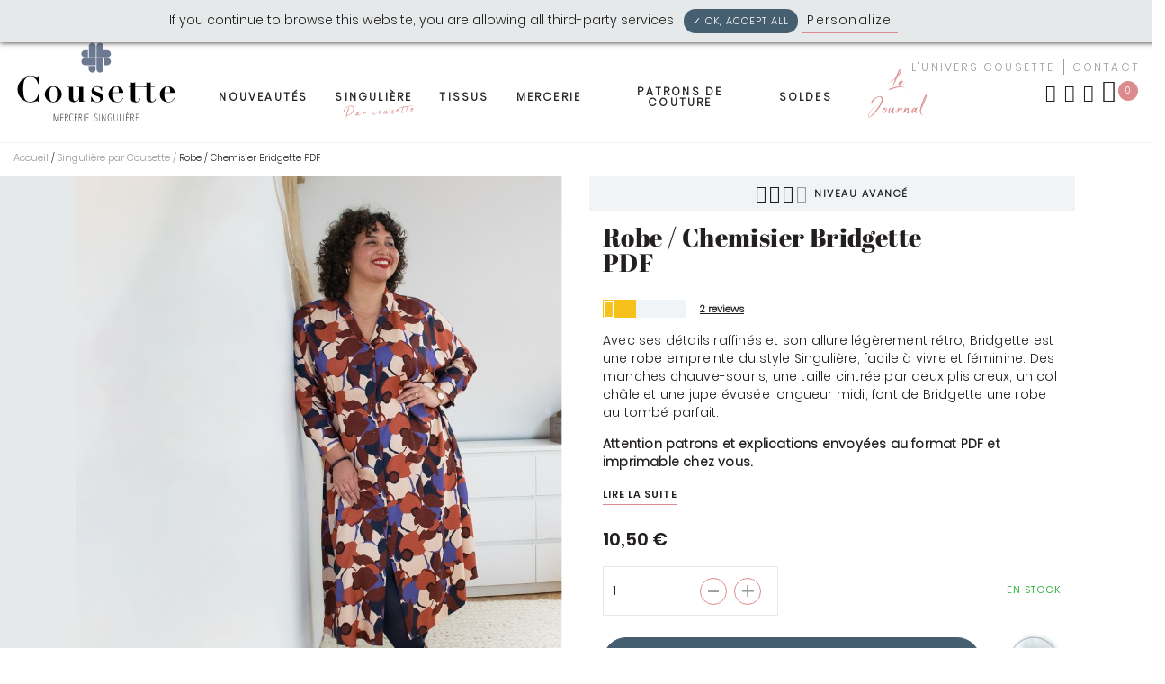

--- FILE ---
content_type: text/html; charset=utf-8
request_url: https://www.cousette.com/robe-chemisier-bridgette-pdf.html
body_size: 26446
content:
<!DOCTYPE HTML> <!--[if lt IE 7]><html xmlns:og="http://ogp.me/ns#" class="no-js lt-ie9 lt-ie8 lt-ie7" lang="fr-fr"><![endif]--> <!--[if IE 7]><html xmlns:og="http://ogp.me/ns#" class="no-js lt-ie9 lt-ie8 ie7" lang="fr-fr"><![endif]--> <!--[if IE 8]><html xmlns:og="http://ogp.me/ns#" class="no-js lt-ie9 ie8" lang="fr-fr"><![endif]--> <!--[if gt IE 8]><html xmlns:og="http://ogp.me/ns#" class="no-js ie9" lang="fr-fr"><![endif]--><html xmlns:og="http://ogp.me/ns#" lang="fr-fr"><head>  <script>/* <![CDATA[ */;(function(w,d,s,l,i){w[l]=w[l]||[];w[l].push({'gtm.start':new Date().getTime(),event:'gtm.js'});var f=d.getElementsByTagName(s)[0],j=d.createElement(s),dl=l!='dataLayer'?'&l='+l:'';j.async=true;j.src='https://www.googletagmanager.com/gtm.js?id='+i+dl;f.parentNode.insertBefore(j,f);})(window,document,'script','dataLayer','GTM-PLZXG6K');/* ]]> */</script>  <script>/* <![CDATA[ */;!function(f,b,e,v,n,t,s)
{if(f.fbq)return;n=f.fbq=function(){n.callMethod?n.callMethod.apply(n,arguments):n.queue.push(arguments)};if(!f._fbq)f._fbq=n;n.push=n;n.loaded=!0;n.version='2.0';n.queue=[];t=b.createElement(e);t.async=!0;t.src=v;s=b.getElementsByTagName(e)[0];s.parentNode.insertBefore(t,s)}(window,document,'script','https://connect.facebook.net/en_US/fbevents.js');fbq('init','941122029795387');fbq('track','PageView');/* ]]> */</script> <noscript><img height="1" width="1" style="display:none" src="https://www.facebook.com/tr?id=941122029795387&ev=PageView&noscript=1" /></noscript><meta charset="utf-8" /><title>Patron de couture Robe / Chemisier Bridgette PDF</title><meta name="description" content="Avec ses détails raffinés et son allure légèrement rétro, Bridgette est une robe empreinte du style Singulière, facile à vivre et féminine. Des manches chauve-souris, une taille cintrée par deux plis creux, un col châle et une jupe évasée longueur midi, font de Bridgette une robe au tombé parfait." /><meta name="generator" content="PrestaShop" /><link rel="preconnect" href="https://eu1-search.doofinder.com" /><link rel="dns-prefetch" href="https://eu1-search.doofinder.com" /><link rel="preconnect" href="https://static.hotjar.com" /><link rel="dns-prefetch" href="https://static.hotjar.com" /><link rel="preconnect" href="https://cdn.doofinder.com" /><link rel="dns-prefetch" href="https://cdn.doofinder.com" /><link rel="preconnect" href="https://connect.nosto.com" /><link rel="dns-prefetch" href="https://connect.nosto.com" /><link rel="preconnect" href="https://thumbs.nosto.com" /><link rel="dns-prefetch" href="https://thumbs.nosto.com" /><link rel="preconnect" href="https://app.shopimind.com" /><link rel="dns-prefetch" href="https://app.shopimind.com" /><meta name="robots" content="index,follow" /><meta name="viewport" content="width=device-width, minimum-scale=1.0, maximum-scale=1.0, initial-scale=1.0" /><meta name="apple-mobile-web-app-capable" content="yes" /><meta name="facebook-domain-verification" content="639dx16ojdtxrh5460yjarq7sokh3g" /><link rel="icon" type="image/vnd.microsoft.icon" href="https://www.cousette.com/themes/antadis/assets/img/favicon.ico" /><link rel="shortcut icon" type="image/x-icon" href="https://www.cousette.com/themes/antadis/assets/img/favicon.ico" /><link rel="stylesheet" href="https://www.cousette.com/themes/antadis/assets/css/icomoon.min.css"><link rel="stylesheet" href="https://www.cousette.com/themes/antadis/assets/css/icomoon-cousette.min.css"><link rel="preload" as="font" href="https://www.cousette.com/themes/antadis/assets/fonts/AbrilFatface-Regular.woff2" crossorigin><link rel="preload" as="font" href="https://www.cousette.com/themes/antadis/assets/fonts/Poppins-LightItalic.woff2" crossorigin><link rel="preload" as="font" href="https://www.cousette.com/themes/antadis/assets/fonts/Poppins-SemiBold.woff2" crossorigin><link rel="preload" as="font" href="https://www.cousette.com/themes/antadis/assets/fonts/Apalu.woff2" crossorigin><link rel="preload" as="font" href="https://www.cousette.com/themes/antadis/assets/fonts/Poppins-SemiBoldItalic.woff2" crossorigin><link rel="preload" as="font" href="https://www.cousette.com/themes/antadis/assets/fonts/Poppins-Regular.woff2" crossorigin><link rel="preload" as="font" href="https://www.cousette.com/themes/antadis/assets/fonts/Poppins-Light.woff2" crossorigin><link rel="stylesheet" href="/themes/antadis/assets/css/styles.css?v=1681910839" type="text/css" media="all" /> <script type="text/javascript" src="https://www.cousette.com/themes/antadis/assets/js/global.js" defer></script> <script type="text/javascript">/* <![CDATA[ */;var CUSTOMIZE_TEXTFIELD=1;var FancyboxI18nClose='Fermer';var FancyboxI18nNext='Suivant';var FancyboxI18nPrev='Pr&eacute;c&eacute;dent';var PS_CATALOG_MODE=false;var added_to_wishlist='The product was successfully added to your wishlist.';var ajax_allowed=true;var ajaxsearch=false;var allowBuyWhenOutOfStock=true;var attribute_anchor_separator='-';var attributesCombinations=[];var availableLaterValue='';var availableNowValue='En stock ';var baseDir='https://www.cousette.com/';var baseUri='https://www.cousette.com/';var contentOnly=false;var currency={"id":1,"name":"Euro","iso_code":"EUR","iso_code_num":"978","sign":"\u20ac","blank":"1","conversion_rate":"1.000000","deleted":"0","format":"2","decimals":"1","active":"1","prefix":"","suffix":" \u20ac","id_shop_list":null,"force_id":false};var currencyBlank=1;var currencyFormat=2;var currencyRate=1;var currencySign='€';var currentDate='2026-01-16 04:50:19';var customerGroupWithoutTax=false;var customizationFields=false;var customizationId=null;var customizationIdMessage='Customization #';var default_eco_tax=0;var delete_txt='Delete';var displayList=false;var displayPrice=0;var doesntExist='Ce produit n\'existe pas dans cette déclinaison. Vous pouvez néanmoins en sélectionner une autre.';var doesntExistNoMore='Hors stock';var doesntExistNoMoreBut='avec ces options mais reste disponible avec d\'autres options.';var ecotaxTax_rate=0;var emptyCart='Votre panier est vide';var fieldRequired='Veuillez remplir tous les champs, puis enregistrer votre personnalisation.';var freeProductTranslation='Free!';var freeShippingLabel='Gratuit !';var freeShippingTranslation='Free shipping!';var generated_date=1768535419;var groupReduction=0;var idDefaultImage=15116;var id_lang=1;var id_product=15195;var img_dir='https://www.cousette.com/themes/antadis/assets/img/';var img_prod_dir='https://www.cousette.com/img/p/';var img_ps_dir='https://www.cousette.com/img/';var instantsearch=false;var isGuest=0;var isLogged=0;var isLoggedWishlist=false;var isMobile=false;var jqZoomEnabled=false;var loggin_required='You must be logged in to manage your wishlist.';var maxQuantityToAllowDisplayOfLastQuantityMessage=20;var minimalQuantity=1;var mywishlist_url='https://www.cousette.com/module/advwishlist/mywishlist';var name_is_empty='Veuillez renseigner un nom pour la liste.';var noTaxForThisProduct=false;var oosHookJsCodeFunctions=[];var page_name='product';var placeholder_blocknewsletter='Indiquez votre e-mail';var priceDisplayMethod=0;var priceDisplayPrecision=2;var priceLabel='Prix : ';var productAvailableForOrder=true;var productBasePriceTaxExcl=8.75;var productBasePriceTaxExcluded=8.75;var productBasePriceTaxIncl=10.5;var productHasAttributes=false;var productPrice=10.5;var productPriceTaxExcluded=8.75;var productPriceTaxIncluded=10.5;var productPriceWithoutReduction=10.5;var productReference='';var productShowPrice=true;var productUnitPriceRatio=0;var product_fileButtonHtml='Ajouter';var product_fileDefaultHtml='Aucun fichier sélectionné';var product_qty_ratio=1;var product_specific_price=[];var produitAjoute='Produit ajouté avec succès!';var produitsAjoutes='Produits ajoutés avec succès!';var quantitiesDisplayAllowed=true;var quantityAvailable=95;var quantityLabel='Quantité : ';var quickView=true;var reduction_percent=0;var reduction_price=0;var removingLinkText='remove this product from my cart';var roundMode=2;var sharing_img='https://www.cousette.com/15116/robe-chemisier-bridgette-pdf.jpg';var sharing_name='Robe / Chemisier Bridgette PDF';var sharing_url='https://www.cousette.com/robe-chemisier-bridgette-pdf.html';var specific_currency=false;var specific_price=0;var static_token='e4bef1adc5e0fa4ba25eeb07eddac17e';var stock_management=1;var taxRate=20;var token='e4bef1adc5e0fa4ba25eeb07eddac17e';var totalLabel='Total : ';var type_product_metre='m';var uploading_in_progress='Envoi en cours, veuillez patienter...';var usingSecureMode=true;var wishlistProductsIds=false;/* ]]> */</script> <script type="text/javascript" src="/js/jquery/jquery-1.11.0.min.js"></script> <script type="text/javascript" src="/js/jquery/jquery-migrate-1.2.1.min.js"></script> <script type="text/javascript" src="/js/jquery/plugins/jquery.easing.js"></script> <script type="text/javascript" src="/js/tools.js"></script> <script type="text/javascript" src="/themes/antadis/assets/js/autoload/modernizr.js?v=1598386943"></script> <script type="text/javascript" src="/js/jquery/plugins/fancybox/jquery.fancybox.js"></script> <script type="text/javascript" src="/themes/antadis/assets/js/products-comparison.js?v=1598386942"></script> <script type="text/javascript" src="/js/jquery/plugins/jquery.idTabs.js"></script> <script type="text/javascript" src="/js/jquery/plugins/jquery.scrollTo.js"></script> <script type="text/javascript" src="/js/jquery/plugins/jquery.serialScroll.js"></script> <script type="text/javascript" src="/js/jquery/plugins/bxslider/jquery.bxslider.js"></script> <script type="text/javascript" src="/themes/antadis/assets/js/tools.js?v=1598386942"></script> <script type="text/javascript" src="/themes/antadis/assets/js/product.js?v=1598386943"></script> <script type="text/javascript" src="/themes/antadis/assets/js/tools/flexslider.js?v=1598386946"></script> <script type="text/javascript" src="/themes/antadis/assets/js/tools/lightGallery/lightgallery.min.js?v=1598386946"></script> <script type="text/javascript" src="/themes/antadis/assets/js/tools/lightGallery/lg-zoom.min.js?v=1598386946"></script> <script type="text/javascript" src="/themes/antadis/assets/js/tools/lightGallery/lg-thumbnail.min.js?v=1598386946"></script> <script type="text/javascript" src="/themes/antadis/assets/js/modules/blockcart/ajax-cart.js?v=1663151498"></script> <script type="text/javascript" src="/themes/antadis/assets/js/modules/blocknewsletter/blocknewsletter.js?v=1598386944"></script> <script type="text/javascript" src="/modules/advslider/js/owl.js"></script> <script type="text/javascript" src="/themes/antadis/assets/js/modules/advwishlist/ajax-wishlist.js?v=1663151503"></script> <script type="text/javascript" src="/modules/netreviews/views/js/avisverifies-tpl.js"></script> <script type="text/javascript" src="/modules/ganalytics/views/js/GoogleAnalyticActionLib.js"></script> <script type="text/javascript" src="/modules/advtracking/js/advanalytics.js"></script> <script type="text/javascript" src="/modules/flashsales/views/js/countdown.js"></script> <script type="text/javascript" src="/themes/antadis/assets/js/modules/socialsharing/socialsharing.js?v=1598386945"></script> <script type="text/javascript" src="/modules/productcomments/js/jquery.rating.pack.js"></script> <script type="text/javascript" src="/themes/antadis/assets/js/modules/mailalerts/mailalerts.js?v=1598386945"></script> <script type="text/javascript" src="/themes/antadis/assets/js/modules/totshowmailalerts/views/js/product.js?v=1647433193"></script> <script type="text/javascript" src="/modules/boxtalconnect/views/js/promise-polyfill.min.js"></script> <script type="text/javascript" src="/modules/boxtalconnect/views/js/mapbox-gl.min.js"></script> <script type="text/javascript" src="/modules/boxtalconnect/views/js/parcel-point.min.js"></script> <script type="text/javascript" src="/modules/productcomments/js/jquery.textareaCounter.plugin.js"></script> <script type="text/javascript" src="/themes/antadis/assets/js/modules/productcomments/js/productcomments.js?v=1598386945"></script> <script type="text/javascript" src="https://www.cousette.com/themes/antadis/assets/js//bootstrap.min.js"></script> <meta name="google-signin-scope" content="profile email"><meta name="google-signin-client_id" content="850724330898-dcehq8ofh0ol39ltnv397sqrmv00udeq.apps.googleusercontent.com"> <script type="text/javascript">/* <![CDATA[ */;(window.gaDevIds=window.gaDevIds||[]).push('d6YPbH');(function(i,s,o,g,r,a,m){i['GoogleAnalyticsObject']=r;i[r]=i[r]||function(){(i[r].q=i[r].q||[]).push(arguments)},i[r].l=1*new Date();a=s.createElement(o),m=s.getElementsByTagName(o)[0];a.async=1;a.src=g;m.parentNode.insertBefore(a,m)})(window,document,'script','//www.google-analytics.com/analytics.js','ga');ga('create','UA-12125963-1','auto');ga('require','ec');/* ]]> */</script> <script type="text/javascript" src="/modules/ganalyticscom/views/js/ganalytics.js"></script> <link rel="canonical" href="https://www.cousette.com/robe-chemisier-bridgette-pdf.html" /> <script type='text/javascript'>/* <![CDATA[ */;var advTracking={pageType:"product",cartNbProducts:"0",cartFirstProduct:"0",cartTotalValue:"0",cartLastProduct:"0",};/* ]]> */</script> <meta property="og:type" content="product" /><meta property="og:url" content="https://www.cousette.com/index.php?controller=product" /><meta property="og:title" content="Patron de couture Robe / Chemisier Bridgette PDF" /><meta property="og:site_name" content="cousette" /><meta property="og:description" content="Avec ses détails raffinés et son allure légèrement rétro, Bridgette est une robe empreinte du style Singulière, facile à vivre et féminine. Des manches chauve-souris, une taille cintrée par deux plis creux, un col châle et une jupe évasée longueur midi, font de Bridgette une robe au tombé parfait." /><meta property="og:image" content="https://www.cousette.com/15116-large_default/robe-chemisier-bridgette-pdf.jpg" /><meta property="product:pretax_price:amount" content="8.75" /><meta property="product:pretax_price:currency" content="EUR" /><meta property="product:price:amount" content="10.5" /><meta property="product:price:currency" content="EUR" /><meta name="nosto-version" content="3.7.1"><meta name="nosto-language" content="fr"><script type="text/javascript">/* <![CDATA[ */;(function(){var name="nostojs";window[name]=window[name]||function(cb){(window[name].q=window[name].q||[]).push(cb);};})();/* ]]> */</script> <script type="text/javascript" src="//connect.nosto.com/include/cousette-prod" async></script> <script type="text/javascript">/* <![CDATA[ */;var nostoRecosLoaded=false;nostojs(function(api){api.listen('postrender',function(){nostoRecosLoaded=true;});var maxTriesForJquery=60;var waitForJQuery=function(){if(window.jQuery){var placeSlots=function(){var $center_column=jQuery('.header-main');var $hidden_elements=jQuery('.hidden_nosto_element');var slotsMoved=false;if($center_column.length&&$hidden_elements.length){$hidden_elements.each(function(){var $slot=jQuery(this),nostoId=$slot.data('nosto-id');if(nostoId&&!jQuery('#'+nostoId).length){$slot.attr('id',nostoId);$slot.attr('class','nosto_element');if($slot.attr('nosto_insert_position')==='prepend'){$slot.prependTo($center_column);}else{$slot.appendTo($center_column);}
slotsMoved=true;}});if(slotsMoved&&nostoRecosLoaded){api.loadRecommendations();}}}
jQuery(document).ready(placeSlots);}else if(maxTriesForJquery>0){maxTriesForJquery--;setTimeout(waitForJQuery,500);}};waitForJQuery();});/* ]]> */</script><script type="text/javascript">/* <![CDATA[ */;if(typeof Nosto==="undefined"){var Nosto={};}
Nosto.addProductToCart=function(productId,element,quantity){quantity=quantity||1;var productData={"productId":productId};Nosto.addSkuToCart(productData,element,quantity);};Nosto.addSkuToCart=function(product,element,quantity){quantity=quantity||1;if(typeof nostojs!=='undefined'&&typeof element==='object'){var slotId=Nosto.resolveContextSlotId(element);if(slotId){nostojs(function(api){api.recommendedProductAddedToCart(product.productId,slotId);});}}
if(window.ajaxCart&&ajaxCart.add&&$('.cart_block').length){try{ajaxCart.add(product.productId,product.skuId,true,null,quantity,null);return;}catch(e){console.log(e);}}
var hiddenFields={"qty":quantity,"controller":"cart","id_product":product.productId,"ipa":product.skuId,"add":1,"token":"e4bef1adc5e0fa4ba25eeb07eddac17e"};Nosto.postAddToCartForm(hiddenFields,"https://www.cousette.com/panier");};Nosto.postAddToCartForm=function(data,url){var form=document.createElement("form");form.setAttribute("method","post");form.setAttribute("action",url);for(var key in data){if(data.hasOwnProperty(key)){var hiddenField=document.createElement("input");hiddenField.setAttribute("type","hidden");hiddenField.setAttribute("name",key);hiddenField.setAttribute("value",data[key]);form.appendChild(hiddenField);}}
document.body.appendChild(form);form.submit();};Nosto.resolveContextSlotId=function(element){if(!element){return false;}
var m=20;var n=0;var e=element;while(typeof e.parentElement!=="undefined"&&e.parentElement){++n;e=e.parentElement;if(e.getAttribute('class')==='nosto_element'&&e.getAttribute('id')){return e.getAttribute('id');}
if(n>=m){return false;}}
return false;};/* ]]> */</script><script type="text/javascript">/* <![CDATA[ */;nostojs(function(api){window.Nosto=window.Nosto||{};Nosto.reloadCartTagging=function(){if(window.jQuery){jQuery.ajax({url:decodeURIComponent("https%3A%2F%2Fwww.cousette.com%2Fmodule%2Fnostotagging%2FreloadCart")}).done(function(data){if(jQuery('.nosto_cart').length>0){jQuery('.nosto_cart').replaceWith(data);}else{jQuery('body').append(data);}
if(typeof nostojs==='function'){nostojs(function(api){api.resendCartTagging();api.loadRecommendations();});}});}};var maxTry=60;var waitForJQuery=function(){if(window.jQuery){if(window.prestashop&&prestashop._events&&prestashop._events.updateCart){prestashop.on('updateCart',function(event){Nosto.reloadCartTagging();});}else{jQuery(document).ajaxComplete(function(event,xhr,settings){if(!settings||settings.crossDomain){return;}
if((!settings.data||settings.data.indexOf('controller=cart')<0)&&(settings.url.indexOf('controller=cart')<0)){return;}
Nosto.reloadCartTagging();});}}else if(maxTry>0){maxTry--;setTimeout(waitForJQuery,500);}};waitForJQuery();});/* ]]> */</script> <script type="text/javascript" async="" src="https://eu1-search.doofinder.com/5/script/6af79f5019dc81e44a87dd0a3d24fca2.js"></script> <script>/* <![CDATA[ */;var dfProductLinks=[];var dfLinks=Object.keys(dfProductLinks);var doofinderAppendAfterBanner="none";var doofinderQuerySelector="#search_query_top";/* ]]> */</script> <script type="text/javascript" src="/modules/advtarteaucitron/tarteaucitron.js"></script> <script type="text/javascript">/* <![CDATA[ */;tarteaucitron.init({"AcceptAllCta":false,"adblocker":false,"cookieDomain":"","cookieName":"tarteaucitron","cookieslist":true,"handleBrowserDNTRequest":false,"hashtag":"#tarteaucitron","highPrivacy":false,"moreInfoLink":true,"orientation":"top","privacyUrl":"https://www.cousette.com/livraison.html","removeCredit":false,"showAlertSmall":false,"useExternalCss":false,});/* ]]> */</script><script type="text/javascript" async>/* <![CDATA[ */;$(document).ready(function(){(tarteaucitron.job=tarteaucitron.job||[]).push('analytics');});/* ]]> */</script><script type="text/javascript">/* <![CDATA[ */;var checkCaptchaUrl="/modules/eicaptcha/eicaptcha-ajax.php";var RecaptachKey="6LfwgswZAAAAAGQnINtUnNLLaT3rbTguoNVi1Qug";/* ]]> */</script> <script src="https://www.google.com/recaptcha/api.js?onload=onloadCallback&render=explicit" async defer></script> <script type="text/javascript" src="/modules/eicaptcha//js/eicaptcha-modules.js"></script><script>/* <![CDATA[ */;const bxTranslation={"error":{"carrierNotFound":"Impossible de trouver le transporteur","couldNotSelectPoint":"An error occurred during parcel point selection"},"text":{"openingHours":"Horaires d'ouverture","chooseParcelPoint":"Choisir ce point relais","closeMap":"Fermer la carte","closedLabel":"Ferm\u00e9      "},"day":{"MONDAY":"lundi","TUESDAY":"mardi","WEDNESDAY":"mercredi","THURSDAY":"jeudi","FRIDAY":"vendredi","SATURDAY":"samedi","SUNDAY":"dimanche"},"distance":"\u00e0 %s km"};const bxMapUrl="https://maps.boxtal.com/styles/boxtal/style.json?access_token=eyJhbGciOiJSUzI1NiIsInR5cCI6IkpXVCJ9.[base64].[base64]";const bxMapLogoImageUrl="https://resource.boxtal.com/images/boxtal-maps.svg";const bxMapLogoHrefUrl="https://www.boxtal.com";const bxAjaxUrl="https://www.cousette.com/module/boxtalconnect/ajax";const bxToken="e4bef1adc5e0fa4ba25eeb07eddac17e";/* ]]> */</script><link rel="prefetch" href="https://www.paypal.com/sdk/js?components=marks,funding-eligibility&client-id=AXjYFXWyb4xJCErTUDiFkzL0Ulnn-bMm4fal4G-1nQXQ1ZQxp06fOuE7naKUXGkq2TZpYSiI9xXbs4eo&merchant-id=WMUD32AZPUY26&currency=EUR&intent=capture&commit=false&vault=false&integration-date=2022-14-06&disable-funding=bancontact,card,eps,giropay,ideal,mybank,p24,sofort&enable-funding=paylater" as="script">  <script type="application/ld+json">{
        "@context": "http://schema.org/",
        "@type": "Product",
        "name": "Robe / Chemisier Bridgette PDF",
        
                    "image": [
                                                        "https://www.cousette.com/15111-large_default/robe-chemisier-bridgette-pdf.jpg",                                                        "https://www.cousette.com/15112-large_default/robe-chemisier-bridgette-pdf.jpg",                                                        "https://www.cousette.com/15113-large_default/robe-chemisier-bridgette-pdf.jpg",                                                        "https://www.cousette.com/15114-large_default/robe-chemisier-bridgette-pdf.jpg",                                                        "https://www.cousette.com/15115-large_default/robe-chemisier-bridgette-pdf.jpg",                                                        "https://www.cousette.com/15116-large_default/robe-chemisier-bridgette-pdf.jpg",                                                        "https://www.cousette.com/15117-large_default/robe-chemisier-bridgette-pdf.jpg",                                                        "https://www.cousette.com/15118-large_default/robe-chemisier-bridgette-pdf.jpg",                                                        "https://www.cousette.com/15120-large_default/robe-chemisier-bridgette-pdf.jpg",                                                        "https://www.cousette.com/20547-large_default/robe-chemisier-bridgette-pdf.jpg"                            ],
                            "brand": "Cousette",
                            "description": "&lt;p&gt;Avec ses détails raffinés et son allure légèrement rétro, Bridgette est une robe empreinte du style Singulière, facile à vivre et féminine. Des manches chauve-souris, une taille cintrée par deux plis creux, un col châle et une jupe évasée longueur midi, font de Bridgette une robe au tombé parfait.&lt;/p&gt;

&lt;p&gt;&lt;strong&gt;Attention patrons et explications envoyées au format PDF et imprimable chez vous.&lt;/strong&gt;&lt;/p&gt;
",
                                
        
        "offers": {
            "@type": "Offer",
            "priceCurrency": "EUR",
            "price": "10.5",
            "priceValidUntil":"2024-02-12",
            "url": "https://www.cousette.com/robe-chemisier-bridgette-pdf.html",
            "itemCondition": "https://schema.org/NewCondition",
            "availability": "http://schema.org/InStock"        }
        
                    
            ,
            "aggregateRating": {
                "@type": "AggregateRating",
                "ratingValue": "2",
                "reviewCount": "2"   
            }
        
                    
    }</script> <meta property="og:site_name" content="cousette" /><meta property="og:title" content="Patron de couture Robe / Chemisier Bridgette PDF" /><meta property="og:type" content="product" /><meta property="og:url" content="https://www.cousette.com/robe-chemisier-bridgette-pdf.html" /><meta property="og:image" content="https://www.cousette.com/15116-large_default/robe-chemisier-bridgette-pdf.jpg" /><meta property="og:description" content=" Le patron se décline aussi en chemisier.Fournitures nécessaires:Version robe :Tissu (laize 140cm): 330 cm Entoilage thermocollant : 110 cm 8 boutons ø 10 à 12 mmVersion chemise :VA (laize 140 cm) : 180 cm (XS Entoilage thermocollant : 45 cm 3 boutons ø 10 à 12 mmVB &nbsp;(laize 140 cm) : 200 cm (XS Entoilage thermocollant : 55 cm 4 boutons ø 10 à 12 mm Tissus conseillés: Nous vous conseillons d’utiliser des matières fluides telles que la viscose, le tencel, ... Explication avec croquis Tailles fournies du XS au XXXL (34/36 au 48/50) Niveau intermédiaire Patron taille réelle, &nbsp;PDF à imprimer en A4 : &nbsp; prévoir 57 pages pour le patron; 8 pages pour les explications. Patron taille réel (2 planches) 91.83 cm x 136.33 cm + 91.83 cm x 134.33 cm. Marges de coutures incluses Pour faire imprimer votre patron chez notre imprimeur partenaire, toutes les infos ici &nbsp;! " /><meta property="product:price:currency" content="EUR" /> <script>/* <![CDATA[ */;(function(h,o,t,j,a,r){h.hj=h.hj||function(){(h.hj.q=h.hj.q||[]).push(arguments)};h._hjSettings={hjid:1656070,hjsv:6};a=o.getElementsByTagName('head')[0];r=o.createElement('script');r.async=1;r.src=t+h._hjSettings.hjid+j+h._hjSettings.hjsv;a.appendChild(r);})(window,document,'https://static.hotjar.com/c/hotjar-','.js?sv=');/* ]]> */</script> </head><body id="product" class=" product product-15195 product-robe-chemisier-bridgette-pdf category-16 category-singuliere-par-cousette hide-left-column hide-right-column lang_fr"><noscript> <iframe src="https://www.googletagmanager.com/ns.html?id=GTM-PLZXG6K" height="0" width="0" style="display:none;visibility:hidden"> </iframe> </noscript><header class="header-main animated animated-full"><div class="overtop flex middle-xxs"><div class="ctn"><div class="text-center around-xxs"> <span>Cousette: Mercerie Singulière</span></div></div></div><div class="header-top"><div class="ctn-fluid ctn2"><div class="row middle-xxs"><div class='header-burger xxs4 sm3 md4 lg2'> <a class="menu-action"> <span></span> <span></span> <span></span> </a></div><div class="header-logo xxs4 sm3 md4 lg2"> <a href="https://www.cousette.com/" title="cousette"> <img class="animated" src="https://www.cousette.com/themes/antadis/assets/img/logo.svg" alt="cousette" /> </a></div><div class='header-nav xxs2 sm10 md10 lg8'> <nav class="advmenu middle-lg" role="navigation"><ul class="menu-content"><li class="root-link parent-root"> <a title="Nouveautés" href="https://www.cousette.com/nouveautes"class="" > Nouveautés </a></li><li class="root-link parent-root"> <a title="Singulière" href="https://www.cousette.com/singuliere-par-cousette/"class="main-title" > Singulière<i class="icon icon-fleche_deroulante"></i><div class='title_2'>Par cousette</div> </a><div class="submenu"><div class='submenu-wrap-all'><div class='ctn'><div class="close-tab"> <a href="#"> Retour <i class="icon icon-fleche_deroulante reversed"></i> </a></div><div class="row wrap-submenu ctn2"><ul class='xxs12 sm12 md12 lg10 all-col'><li class='root-link'> <a title="Nos tissus" href="https://www.cousette.com/singuliere-par-cousette/tissus-singuliere/" class=" " >Nos tissus</a><div class='row'></div></li><li class='root-link'> <a title="Nos patrons" href="https://www.cousette.com/singuliere-par-cousette/patrons-singuliere" class=" " >Nos patrons</a><div class='row'></div></li><li class='root-link'> <a title="Box Singulière" href="https://www.cousette.com/singuliere-par-cousette/box-couture-cousette" class=" " >Box Singulière</a><div class='row'></div></li></ul><div class='hidden show-lg xxs12 menu-bottom'><div class='row'><div class="xxs12 sm12 md4 lg4 text-center tile"></div><div class="xxs12 sm12 md4 lg4 text-center tile"></div><div class="xxs12 sm12 md4 lg4 text-center tile"></div></div></div></div><div class='responsive icon-bar'><div class="header-user header-icon myaccount"> <span class="lien-off ipanel" data-url-off="#" data-panel="panel-account-menu"> <i class="icon icon-compte"></i> <span class='toptxt'>Mon compte</span> </span></div><div class='header-icon header-user'> <a href="https://www.cousette.com/nous-contacter" title="Contact"> <i class='icon icon-enveloppe'></i> <span class='toptxt'>Contact</span> </a></div><div class="header-wishlist header-icon"> <span data-url-off="https://www.cousette.com/module/advwishlist/mywishlist" class="lien-off" title="My wishlists"> <i class="icon icon-favori"></i> <span class='toptxt'>My wishlists</span> </span></div></div></div></div></div></li><li class="root-link parent-root"> <a title="Tissus" href="https://www.cousette.com/tissus/"class="main-title" > Tissus<i class="icon icon-fleche_deroulante"></i> </a><div class="submenu"><div class='submenu-wrap-all'><div class='ctn'><div class="close-tab"> <a href="#"> Retour <i class="icon icon-fleche_deroulante reversed"></i> </a></div><div class="row wrap-submenu ctn2"><ul class='xxs12 sm12 md12 lg10 all-col'><li class='root-link'> <a title="Tissus par matière" href="https://www.cousette.com/tissus/tissus-par-matiere/" class="main-sub-title " >Tissus par matière<i class="icon icon-fleche_deroulante"></i></a><div class='row'><ul class='wrap-submenu-children xxs12 sm12 md12 lg4'><li> <span class="child-link"> <a title="Coton" href="https://www.cousette.com/tissus/tissus-par-matiere/coton/" class="referal" > Coton </a> </span></li><li> <span class="child-link"> <a title="Lainage" href="https://www.cousette.com/tissus/tissus-par-matiere/tissus-lainage/" class="referal" > Lainage </a> </span></li><li> <span class="child-link"> <a title="Lin" href="https://www.cousette.com/tissus/tissus-par-matiere/lin/" class="referal" > Lin </a> </span></li><li> <span class="child-link"> <a title="Soie" href="https://www.cousette.com/tissus/tissus-par-matiere/soie/" class="referal" > Soie </a> </span></li><li> <span class="child-link"> <a title="Viscose & Tencel" href="https://www.cousette.com/tissus/tissus-par-matiere/viscose-tencel/" class="referal" > Viscose & Tencel </a> </span></li><li> <span class="child-link"> <a title="Broderie anglaise & dentelle" href="https://www.cousette.com/tissus/tissus-par-matiere/broderie-anglaise-dentelle/" class="referal" > Broderie anglaise & dentelle </a> </span></li><li> <span class="child-link"> <a title="Chambray" href="https://www.cousette.com/tissus/tissus-par-matiere/chambray/" class="referal" > Chambray </a> </span></li><li> <span class="child-link"> <a title="Crêpe" href="https://www.cousette.com/tissus/tissus-par-matiere/crepe/" class="referal" > Crêpe </a> </span></li><li> <span class="child-link"> <a title="Double gaze" href="https://www.cousette.com/tissus/tissus-par-matiere/double-gaze/" class="referal" > Double gaze </a> </span></li><li> <span class="child-link"> <a title="Doublure" href="https://www.cousette.com/tissus/tissus-par-matiere/doublure/" class="referal" > Doublure </a> </span></li><li> <span class="child-link"> <a title="Ecossais - Prince de Galles" href="https://www.cousette.com/tissus/tissus-par-matiere/ecossais-prince-de-galles/" class="referal" > Ecossais - Prince de Galles </a> </span></li></ul><ul class='wrap-submenu-children xxs12 md4'><li> <span class="child-link"> <a title="Enduit" href="https://www.cousette.com/tissus/tissus-par-matiere/enduit/" class="referal" > Enduit </a> </span></li><li> <span class="child-link"> <a title="Fausse fourrure " href="https://www.cousette.com/tissus/tissus-par-matiere/fausse-fourrure" class="referal" > Fausse fourrure </a> </span></li><li> <span class="child-link"> <a title="Feutrine" href="https://www.cousette.com/tissus/tissus-par-matiere/feutrine/" class="referal" > Feutrine </a> </span></li><li> <span class="child-link"> <a title="Flanelle" href="https://www.cousette.com/tissus/tissus-par-matiere/flanelle/" class="referal" > Flanelle </a> </span></li><li> <span class="child-link"> <a title="Gabardine" href="https://www.cousette.com/tissus/tissus-par-matiere/gabardine/" class="referal" > Gabardine </a> </span></li><li> <span class="child-link"> <a title="Jacquard" href="https://www.cousette.com/tissus/tissus-par-matiere/jacquard/" class="referal" > Jacquard </a> </span></li><li> <span class="child-link"> <a title="Jean" href="https://www.cousette.com/tissus/tissus-par-matiere/jean/" class="referal" > Jean </a> </span></li><li> <span class="child-link"> <a title="Jersey" href="https://www.cousette.com/tissus/tissus-par-matiere/jersey/" class="referal" > Jersey </a> </span></li><li> <span class="child-link"> <a title="Molleton & Sweat" href="https://www.cousette.com/tissus/tissus-par-matiere/molleton-sweat/" class="referal" > Molleton & Sweat </a> </span></li><li> <span class="child-link"> <a title="Plumetis" href="https://www.cousette.com/tissus/tissus-par-matiere/plumetis/" class="referal" > Plumetis </a> </span></li><li> <span class="child-link"> <a title="Polaire & Pilou" href="https://www.cousette.com/tissus/tissus-par-matiere/tissus-polaire/" class="referal" > Polaire & Pilou </a> </span></li></ul><ul class='wrap-submenu-children xxs12 md4'><li> <span class="child-link"> <a title="Polyester" href="https://www.cousette.com/tissus/tissus-par-matiere/polyester/" class="referal" > Polyester </a> </span></li><li> <span class="child-link"> <a title="Tulle" href="https://www.cousette.com/tissus/tissus-par-matiere/tulle/" class="referal" > Tulle </a> </span></li><li> <span class="child-link"> <a title="Velours" href="https://www.cousette.com/tissus/tissus-par-matiere/velours/" class="referal" > Velours </a> </span></li><li> <span class="child-link"> <a title="Tissus bio" href="https://www.cousette.com/tissus/tissus-par-matiere/tissus-bio/" class="referal" > Tissus bio </a> </span></li><li> <span class="child-link"> <a title="Tissus japonais" href="https://www.cousette.com/tissus/tissus-par-matiere/tissus-japonais/" class="referal" > Tissus japonais </a> </span></li><li> <span class="child-link"> <a title="Tissus matelassés" href="https://www.cousette.com/tissus/tissus-par-matiere/tissus-matelasses/" class="referal" > Tissus matelassés </a> </span></li><li> <span class="child-link"> <a title="Tissus stretch" href="https://www.cousette.com/tissus/tissus-par-matiere/tissus-stretch/" class="referal" > Tissus stretch </a> </span></li><li> <span class="child-link"> <a title="Tissus vichy" href="https://www.cousette.com/tissus/tissus-par-matiere/tissus-vichy/" class="referal" > Tissus vichy </a> </span></li><li> <span class="child-link"> <a title="Tissus wax" href="https://www.cousette.com/tissus/tissus-par-matiere/tissus-wax/" class="referal" > Tissus wax </a> </span></li><li> <span class="child-link"> <a title="Tissus de Fêtes" href="https://www.cousette.com/tissus/tissus-par-matiere/tissus-de-fetes/" class="referal" > Tissus de Fêtes </a> </span></li> <span><a href='https://www.cousette.com/tissus/tissus-par-matiere/' title='Tissus par matière' class='voir-tout'>Voir tout</a></span></ul></div></li><li class='root-link'> <a title="Tissus par marque" href="https://www.cousette.com/tissus/tissus-par-marque/" class="main-sub-title" >Tissus par marque<i class="icon icon-fleche_deroulante"></i></a><div class='row'><ul class='wrap-submenu-children xxs12 sm12 md12 lg12'><li> <span class="child-link"> <a title="Art Gallery" href="https://www.cousette.com/tissus/tissus-par-marque/art-gallery/" class="referal" > Art Gallery </a> </span></li><li> <span class="child-link"> <a title="Atelier Brunette" href="https://www.cousette.com/tissus/tissus-par-marque/atelier-brunette/" class="referal" > Atelier Brunette </a> </span></li><li> <span class="child-link"> <a title="Coton & Steel" href="https://www.cousette.com/tissus/tissus-par-marque/cotton-steel/" class="referal" > Coton & Steel </a> </span></li><li> <span class="child-link"> <a title="Katia Fabrics" href="https://www.cousette.com/tissus/tissus-par-marque/katia-fabrics/" class="referal" > Katia Fabrics </a> </span></li><li> <span class="child-link"> <a title="Liberty fabrics" href="https://www.cousette.com/tissus/tissus-par-marque/liberty-fabrics/" class="referal" > Liberty fabrics </a> </span></li><li> <span class="child-link"> <a title="Lise Tailor " href="https://www.cousette.com/tissus/tissus-par-marque/lise-tailor/" class="referal" > Lise Tailor </a> </span></li><li> <span class="child-link"> <a title=" Nerida Hansen" href="https://www.cousette.com/tissus/tissus-par-marque/nerida-hansen/" class="referal" > Nerida Hansen </a> </span></li><li> <span class="child-link"> <a title="Soft Cactus" href="https://www.cousette.com/tissus/tissus-par-marque/soft-cactus/" class="referal" > Soft Cactus </a> </span></li><li> <span class="child-link"> <a title="Singulière " href="https://www.cousette.com/singuliere-par-cousette/tissus-singuliere/" class="referal" > Singulière </a> </span></li> <span><a href='https://www.cousette.com/tissus/tissus-par-marque/' title='Tissus par marque' class='voir-tout'>Voir tout</a></span></ul></div></li><li class='root-link'> <a title="Tissus d'ameublement" href="https://www.cousette.com/tissus/tissus-d-ameublement/" class="main-sub-title " >Tissus d'ameublement<i class="icon icon-fleche_deroulante"></i></a><div class='row'><ul class='wrap-submenu-children xxs12 sm12 md12 lg12'><li> <span class="child-link"> <a title="Coton" href="https://www.cousette.com/tissus/tissus-d-ameublement/coton/" class="referal" > Coton </a> </span></li><li> <span class="child-link"> <a title="Enduit" href="https://www.cousette.com/tissus/tissus-d-ameublement/enduit/" class="referal" > Enduit </a> </span></li><li> <span class="child-link"> <a title="Fauteuil" href="https://www.cousette.com/tissus/tissus-d-ameublement/fauteuil/" class="referal" > Fauteuil </a> </span></li><li> <span class="child-link"> <a title="Lin d'ameublement" href="https://www.cousette.com/tissus/tissus-d-ameublement/lin-d-ameublement/" class="referal" > Lin d'ameublement </a> </span></li><li> <span class="child-link"> <a title="Grandes largeurs" href="https://www.cousette.com/tissus/tissus-d-ameublement/grandes-largeurs/" class="referal" > Grandes largeurs </a> </span></li><li> <span class="child-link"> <a title="Coussins" href="https://www.cousette.com/tissus/tissus-d-ameublement/coussins/" class="referal" > Coussins </a> </span></li><li> <span class="child-link"> <a title="Lingette & Couches" href="https://www.cousette.com/tissus/tissus-d-ameublement/lingette-couches/" class="referal" > Lingette & Couches </a> </span></li><li> <span class="child-link"> <a title="Rideaux" href="https://www.cousette.com/tissus/tissus-d-ameublement/rideaux/" class="referal" > Rideaux </a> </span></li><li> <span class="child-link"> <a title="Tissus zéro dêchet" href="https://www.cousette.com/tissus/tissus-d-ameublement/zero-dechet/" class="referal" > Tissus zéro dêchet </a> </span></li> <span><a href='https://www.cousette.com/tissus/tissus-d-ameublement/' title='Tissus d'ameublement' class='voir-tout'>Voir tout</a></span></ul></div></li></ul><div class="xxs12 sm12 md12 lg2 cta-menu"><div class="inner"><div class="cta"><a href="/nouveautes/">Les nouveautés</a></div><div class="cta"><a href="https://www.cousette.com/tissus/tissus-par-motif/">Tissus par motif</a></div><div class="cta"><a href="https://www.cousette.com/tissus/tissus-par-couleur/">Tissus par couleur</a></div><div class="cta"><a href="https://www.cousette.com/tissus/tissus-par-matiere/kit-cap-metiers-de-la-mode/">Kit Youschool</a></div></div></div><div class='hidden show-lg xxs12 menu-bottom'><div class='row'><div class="xxs12 sm12 md4 lg4 text-center tile"><div class="wrap-tile"><div class="img"><a href="/tissus/tissus-par-matiere/tissus-de-fetes/"></a><img src="https://www.cousette.com/img/cms/tissus-cousettexmaison-laosedubois.jpg" alt="Tissus maison la Rose Dubois" width="410" height="180" /><a href="https://www.cousette.com/tissus/tissus-par-marque/maison-larosedubois/"></a></div><div class="wrap-content"><a href="/tissus/tissus-par-marque/maison-larosedubois/"></a><p class="simple--title">Collection capsule</p><p class="simple--big-title text-uppercase">Maison LaroseDubois</p></div></div></div><div class="xxs12 sm12 md4 lg4 text-center tile"><div class="wrap-tile"><div class="img"><a href="/tissus/tissus-par-marque/liberty-fabrics/"></a><img src="https://www.cousette.com/img/cms/tissus-liberty.jpg" alt="Tissus Liberty" width="410" height="180" /><a href="https://www.cousette.com/tissus/tissus-par-marque/liberty-fabrics/"></a></div><div class="wrap-content"><a href="/tissus/tissus-par-marque/liberty-fabrics/"></a><p class="simple--title">Cousette loves Liberty</p><p class="simple--big-title text-uppercase">Tous les tissus Liberty</p></div></div></div><div class="xxs12 sm12 md4 lg4 text-center tile"><div class="wrap-tile"><div class="img"><a href="/carte-cadeau-80.html"></a><img src="/img/cms/Carte-cadeau-cousette-1.jpg" alt="Carte cadeaux Cousette" width="410" height="180" /></div><div class="wrap-content"><a href="/cartes-cadeaux-cousette/"></a><p class="simple--title">Envie de faire plaisir?</p><p class="simple--big-title text-uppercase">Carte cadeau</p></div></div></div></div></div></div><div class='responsive icon-bar'><div class="header-user header-icon myaccount"> <span class="lien-off ipanel" data-url-off="#" data-panel="panel-account-menu"> <i class="icon icon-compte"></i> <span class='toptxt'>Mon compte</span> </span></div><div class='header-icon header-user'> <a href="https://www.cousette.com/nous-contacter" title="Contact"> <i class='icon icon-enveloppe'></i> <span class='toptxt'>Contact</span> </a></div><div class="header-wishlist header-icon"> <span data-url-off="https://www.cousette.com/module/advwishlist/mywishlist" class="lien-off" title="My wishlists"> <i class="icon icon-favori"></i> <span class='toptxt'>My wishlists</span> </span></div></div></div></div></div></li><li class="root-link parent-root"> <a title="Mercerie" href="https://www.cousette.com/mercerie/"class="main-title" > Mercerie<i class="icon icon-fleche_deroulante"></i> </a><div class="submenu"><div class='submenu-wrap-all'><div class='ctn'><div class="close-tab"> <a href="#"> Retour <i class="icon icon-fleche_deroulante reversed"></i> </a></div><div class="row wrap-submenu ctn2"><ul class='xxs12 sm12 md12 lg10 all-col'><li class='root-link'> <a title="Matériel de couture" href="https://www.cousette.com/mercerie/materiel-de-couture/" class="main-sub-title " >Matériel de couture<i class="icon icon-fleche_deroulante"></i></a><div class='row'><ul class='wrap-submenu-children xxs12 sm12 md12 lg12'><li> <span class="child-link"> <a title="Aiguilles & enfile aiguille" href="https://www.cousette.com/mercerie/materiel-de-couture/aiguilles-enfile-aiguilles/" class="referal" > Aiguilles & enfile aiguille </a> </span></li><li> <span class="child-link"> <a title="Elastiques" href="https://www.cousette.com/mercerie/materiel-de-couture/elastiques-pour-la-couture/" class="referal" > Elastiques </a> </span></li><li> <span class="child-link"> <a title=" Entoilages Thermocollants & Ouatine" href="https://www.cousette.com/mercerie/materiel-de-couture/entoilages-thermocollants-ouatine/" class="referal" > Entoilages Thermocollants & Ouatine </a> </span></li><li> <span class="child-link"> <a title="Épingles" href="https://www.cousette.com/mercerie/materiel-de-couture/epingles/" class="referal" > Épingles </a> </span></li><li> <span class="child-link"> <a title="Fermetures éclairs" href="https://www.cousette.com/mercerie/materiel-de-couture/fermetures-eclair/" class="referal" > Fermetures éclairs </a> </span></li><li> <span class="child-link"> <a title="Fils à coudre" href="https://www.cousette.com/mercerie/materiel-de-couture/fils-a-coudre/" class="referal" > Fils à coudre </a> </span></li><li> <span class="child-link"> <a title="Velcro" href="https://www.cousette.com/mercerie/materiel-de-couture/velcro/" class="referal" > Velcro </a> </span></li> <span><a href='https://www.cousette.com/mercerie/materiel-de-couture/' title='Matériel de couture' class='voir-tout'>Voir tout</a></span></ul></div></li><li class='root-link'> <a title="Décorer & customiser" href="https://www.cousette.com/mercerie/decorer-customiser/" class="main-sub-title " >Décorer & customiser<i class="icon icon-fleche_deroulante"></i></a><div class='row'><ul class='wrap-submenu-children xxs12 sm12 md12 lg12'><li> <span class="child-link"> <a title="Biais" href="https://www.cousette.com/mercerie/decorer-customiser/biais-couture/" class="referal" > Biais </a> </span></li><li> <span class="child-link"> <a title="Boutons, oeillets & pressions" href="https://www.cousette.com/mercerie/decorer-customiser/boutons-oeillets-pressions/" class="referal" > Boutons, oeillets & pressions </a> </span></li><li> <span class="child-link"> <a title="Cordons" href="https://www.cousette.com/mercerie/decorer-customiser/cordons/" class="referal" > Cordons </a> </span></li><li> <span class="child-link"> <a title=" Etiquettes à coudre" href="https://www.cousette.com/mercerie/decorer-customiser/etiquettes-a-coudre/" class="referal" > Etiquettes à coudre </a> </span></li><li> <span class="child-link"> <a title="Pince & Pression" href="https://www.cousette.com/mercerie/decorer-customiser/pinces-pressions/" class="referal" > Pince & Pression </a> </span></li><li> <span class="child-link"> <a title="Passepoils" href="https://www.cousette.com/mercerie/decorer-customiser/passepoils/" class="referal" > Passepoils </a> </span></li><li> <span class="child-link"> <a title="Rubans & Passementeries" href="https://www.cousette.com/mercerie/decorer-customiser/ruban-passementeries/" class="referal" > Rubans & Passementeries </a> </span></li> <span><a href='https://www.cousette.com/mercerie/decorer-customiser/' title='Décorer & customiser' class='voir-tout'>Voir tout</a></span></ul></div></li><li class='root-link'> <a title="Tracer & Découper" href="https://www.cousette.com/mercerie/tracer-decouper/" class="main-sub-title " >Tracer & Découper<i class="icon icon-fleche_deroulante"></i></a><div class='row'><ul class='wrap-submenu-children xxs12 sm12 md12 lg12'><li> <span class="child-link"> <a title="Ciseaux & coupe fil" href="https://www.cousette.com/mercerie/tracer-decouper/ciseaux-coupe-fil/" class="referal" > Ciseaux & coupe fil </a> </span></li><li> <span class="child-link"> <a title="Craies & Crayons" href="https://www.cousette.com/mercerie/tracer-decouper/craies-crayons/" class="referal" > Craies & Crayons </a> </span></li><li> <span class="child-link"> <a title="Mètre-ruban & Règles" href="https://www.cousette.com/mercerie/tracer-decouper/metre-rubans-regles/" class="referal" > Mètre-ruban & Règles </a> </span></li><li> <span class="child-link"> <a title="Papier & Carbone" href="https://www.cousette.com/mercerie/tracer-decouper/papier-carbone/" class="referal" > Papier & Carbone </a> </span></li> <span><a href='https://www.cousette.com/mercerie/tracer-decouper/' title='Tracer & Découper' class='voir-tout'>Voir tout</a></span></ul></div></li><li class='root-link'> <a title="Par marque" href="https://www.cousette.com/mercerie/mercerie-par-marque/" class="main-sub-title" >Par marque<i class="icon icon-fleche_deroulante"></i></a><div class='row'><ul class='wrap-submenu-children xxs12 sm12 md12 lg12'><li> <span class="child-link"> <a title="Bohin" href="https://www.cousette.com/mercerie/mercerie-par-marque/bohin/" class="referal" > Bohin </a> </span></li><li> <span class="child-link"> <a title="Clover" href="https://www.cousette.com/mercerie/mercerie-par-marque/clover/" class="referal" > Clover </a> </span></li><li> <span class="child-link"> <a title="Gütermann" href="https://www.cousette.com/mercerie/mercerie-par-marque/gutermann/" class="referal" > Gütermann </a> </span></li><li> <span class="child-link"> <a title="Merchant & Mills" href="https://www.cousette.com/mercerie/mercerie-par-marque/merchant-mills/" class="referal" > Merchant & Mills </a> </span></li><li> <span class="child-link"> <a title="Vlieseline" href="https://www.cousette.com/mercerie/mercerie-par-marque/vlieseline/" class="referal" > Vlieseline </a> </span></li><li> <span class="child-link"> <a title="Prym" href="https://www.cousette.com/mercerie/mercerie-par-marque/prym/" class="referal" > Prym </a> </span></li> <span><a href='https://www.cousette.com/mercerie/mercerie-par-marque/' title='Par marque' class='voir-tout'>Voir tout</a></span></ul></div></li></ul><div class='hidden show-lg xxs12 menu-bottom'><div class='row'><div class="xxs12 sm12 md4 lg4 text-center tile"><div class="wrap-tile"><div class="img"><a href="/mercerie/decorer-customiser/boutons-oeillets-pressions/"></a><img src="https://www.cousette.com/img/cms/Bouton-couture-mercerie.jpg" alt="Bouton couture Mercerie" width="410" height="180" /></div><div class="wrap-content"><a href="/mercerie/decorer-customiser/boutons-oeillets-pressions/"></a><p class="simple--title">Sélection de</p><p class="simple--big-title text-uppercase">boutons à coudre</p></div></div></div><div class="xxs12 sm12 md4 lg4 text-center tile"><div class="wrap-tile"><div class="img"><a href="/mercerie/materiel-de-couture/entoilages-thermocollants-ouatine/"></a><img src="https://www.cousette.com/img/cms/Entoilage-thermocollant.jpg" alt="Entoilage termocollant" width="410" height="180" /></div><div class="wrap-content"><a href="/mercerie/materiel-de-couture/entoilages-thermocollants-ouatine"></a><p class="simple--big-title text-uppercase">Entoilages &amp; thermocollants</p></div></div></div><div class="xxs12 sm12 md4 lg4 text-center tile"><div class="wrap-tile"><div class="img"><a href="/mercerie/soin-du-linge/"></a><img src="https://www.cousette.com/img/cms/Soin-du-linge.jpg" alt="Soin du linge" width="410" height="180" /></div><div class="wrap-content"><a href="/mercerie/soin-du-linge/"></a><p class="simple--big-title text-uppercase">Soin du linge</p></div></div><div class="wrap-tile"><div class="img"></div></div></div></div></div></div><div class='responsive icon-bar'><div class="header-user header-icon myaccount"> <span class="lien-off ipanel" data-url-off="#" data-panel="panel-account-menu"> <i class="icon icon-compte"></i> <span class='toptxt'>Mon compte</span> </span></div><div class='header-icon header-user'> <a href="https://www.cousette.com/nous-contacter" title="Contact"> <i class='icon icon-enveloppe'></i> <span class='toptxt'>Contact</span> </a></div><div class="header-wishlist header-icon"> <span data-url-off="https://www.cousette.com/module/advwishlist/mywishlist" class="lien-off" title="My wishlists"> <i class="icon icon-favori"></i> <span class='toptxt'>My wishlists</span> </span></div></div></div></div></div></li><li class="root-link parent-root"> <a title="Patrons de couture" href="https://www.cousette.com/patrons-de-couture/"class="main-title" > Patrons de couture<i class="icon icon-fleche_deroulante"></i> </a><div class="submenu"><div class='submenu-wrap-all'><div class='ctn'><div class="close-tab"> <a href="#"> Retour <i class="icon icon-fleche_deroulante reversed"></i> </a></div><div class="row wrap-submenu ctn2"><ul class='xxs12 sm12 md12 lg10 all-col'><li class='root-link'> <span class="main-sub-title menu-subtitle">Les modèles de patron <i class="icon icon-fleche_deroulante"></i></span><div class='row'><ul class='wrap-submenu-children xxs12 sm12 md12 lg12'><li> <span class="child-link"> <a title="Chemises & blouses" href="https://www.cousette.com/patrons-de-couture/les-modeles/chemises-blouses/" class="referal" > Chemises & blouses </a> </span></li><li> <span class="child-link"> <a title="Jupes" href="https://www.cousette.com/patrons-de-couture/les-modeles/jupes/" class="referal" > Jupes </a> </span></li><li> <span class="child-link"> <a title="Combinaisons" href="https://www.cousette.com/patrons-de-couture/les-modeles/combinaisons/" class="referal" > Combinaisons </a> </span></li><li> <span class="child-link"> <a title="Pantalons" href="https://www.cousette.com/patrons-de-couture/les-modeles/pantalons/" class="referal" > Pantalons </a> </span></li><li> <span class="child-link"> <a title="Robes" href="https://www.cousette.com/patrons-de-couture/les-modeles/robes/" class="referal" > Robes </a> </span></li><li> <span class="child-link"> <a title="Tops & sweats" href="https://www.cousette.com/patrons-de-couture/les-modeles/tops-sweats/" class="referal" > Tops & sweats </a> </span></li><li> <span class="child-link"> <a title="Shorts" href="https://www.cousette.com/patrons-de-couture/les-modeles/shorts/" class="referal" > Shorts </a> </span></li><li> <span class="child-link"> <a title="Vestes & manteaux" href="https://www.cousette.com/patrons-de-couture/les-modeles/vestes-manteaux/" class="referal" > Vestes & manteaux </a> </span></li> <span><a href='https://www.cousette.com/' title='Les modèles de patron ' class='voir-tout'>Voir tout</a></span></ul></div></li><li class='root-link'> <a title="Par genre" href="https://www.cousette.com/patrons-de-couture/par-genre/" class="main-sub-title " >Par genre<i class="icon icon-fleche_deroulante"></i></a><div class='row'><ul class='wrap-submenu-children xxs12 sm12 md12 lg12'><li> <span class="child-link"> <a title="Femmes" href="https://www.cousette.com/patrons-de-couture/par-genre/femmes/" class="referal" > Femmes </a> </span></li><li> <span class="child-link"> <a title="Hommes" href="https://www.cousette.com/patrons-de-couture/par-genre/hommes/" class="referal" > Hommes </a> </span></li><li> <span class="child-link"> <a title="Filles" href="https://www.cousette.com/patrons-de-couture/par-genre/filles/" class="referal" > Filles </a> </span></li><li> <span class="child-link"> <a title="Garçons" href="https://www.cousette.com/patrons-de-couture/par-genre/garcons/" class="referal" > Garçons </a> </span></li><li> <span class="child-link"> <a title="Bébés" href="https://www.cousette.com/patrons-de-couture/par-genre/bebes/" class="referal" > Bébés </a> </span></li> <span><a href='https://www.cousette.com/patrons-de-couture/par-genre/' title='Par genre' class='voir-tout'>Voir tout</a></span></ul></div></li><li class='root-link'> <a title="Par niveau de couture" href="https://www.cousette.com/patrons-de-couture/par-niveau-de-couture/" class="main-sub-title" >Par niveau de couture<i class="icon icon-fleche_deroulante"></i></a><div class='row'><ul class='wrap-submenu-children xxs12 sm12 md12 lg12'><li> <span class="child-link"> <a title="Débutant" href="https://www.cousette.com/patrons-de-couture/par-niveau-de-couture/patrons-debutant/" class="referal" > Débutant </a> </span></li><li> <span class="child-link"> <a title="Intermédiaire " href="https://www.cousette.com/patrons-de-couture/par-niveau-de-couture/intermediaire/" class="referal" > Intermédiaire </a> </span></li><li> <span class="child-link"> <a title="Avancé" href="https://www.cousette.com/patrons-de-couture/par-niveau-de-couture/patrons-couture-niveau-avance/" class="referal" > Avancé </a> </span></li><li> <span class="child-link"> <a title="Expert" href="https://www.cousette.com/patrons-de-couture/par-niveau-de-couture/expert/" class="referal" > Expert </a> </span></li> <span><a href='https://www.cousette.com/patrons-de-couture/par-niveau-de-couture/' title='Par niveau de couture' class='voir-tout'>Voir tout</a></span></ul></div></li><li class='root-link'> <a title="Par marque" href="https://www.cousette.com/patrons-de-couture/marques-de-patrons/" class="main-sub-title" >Par marque<i class="icon icon-fleche_deroulante"></i></a><div class='row'><ul class='wrap-submenu-children xxs12 sm12 md12 lg12'><li> <span class="child-link"> <a title="Atelier Brunette" href="https://www.cousette.com/patrons-de-couture/marques-de-patrons/atelier-brunette/" class="referal" > Atelier Brunette </a> </span></li><li> <span class="child-link"> <a title="Atelier Scämmit" href="https://www.cousette.com/patrons-de-couture/marques-de-patrons/atelier-scaemmit/" class="referal" > Atelier Scämmit </a> </span></li><li> <span class="child-link"> <a title="I am pattern" href="https://www.cousette.com/patrons-de-couture/marques-de-patrons/i-am-pattern/" class="referal" > I am pattern </a> </span></li><li> <span class="child-link"> <a title=" Maison Essentielle" href="https://www.cousette.com/patrons-de-couture/marques-de-patrons/maison-essentielle/" class="referal" > Maison Essentielle </a> </span></li><li> <span class="child-link"> <a title="Maison Fauve" href="https://www.cousette.com/patrons-de-couture/marques-de-patrons/maison-fauve/" class="referal" > Maison Fauve </a> </span></li><li> <span class="child-link"> <a title="République du chiffon" href="https://www.cousette.com/patrons-de-couture/marques-de-patrons/republique-du-chiffon/" class="referal" > République du chiffon </a> </span></li><li> <span class="child-link"> <a title="Singulière" href="https://www.cousette.com/singuliere-par-cousette/patrons-singuliere/" class="referal" > Singulière </a> </span></li> <span><a href='https://www.cousette.com/patrons-de-couture/marques-de-patrons/' title='Par marque' class='voir-tout'>Voir tout</a></span></ul></div></li><li class='root-link'> <a title="Livres de couture" href="https://www.cousette.com/patrons-de-couture/livres-de-couture/" class=" " >Livres de couture</a><div class='row'></div></li></ul><div class='hidden show-lg xxs12 menu-bottom'><div class='row'><div class="xxs12 sm12 md4 lg4 text-center tile"><div class="wrap-tile"><div class="img"><a href="/patrons-de-couture/par-niveau-de-couture/patrons-debutant"></a><img src="https://www.cousette.com/img/cms/patrons-couture-debutant.jpg" alt="Patrons de couture pour débutants" width="410" height="180" /></div><div class="wrap-content"><a href="patrons-de-couture/par-niveau-de-couture/patrons-debutant/"></a><p class="simple--big-title text-uppercase">Les patrons pour débutants</p></div></div></div><div class="xxs12 sm12 md4 lg4 text-center tile"></div><div class="xxs12 sm12 md4 lg4 text-center tile"></div></div></div></div><div class='responsive icon-bar'><div class="header-user header-icon myaccount"> <span class="lien-off ipanel" data-url-off="#" data-panel="panel-account-menu"> <i class="icon icon-compte"></i> <span class='toptxt'>Mon compte</span> </span></div><div class='header-icon header-user'> <a href="https://www.cousette.com/nous-contacter" title="Contact"> <i class='icon icon-enveloppe'></i> <span class='toptxt'>Contact</span> </a></div><div class="header-wishlist header-icon"> <span data-url-off="https://www.cousette.com/module/advwishlist/mywishlist" class="lien-off" title="My wishlists"> <i class="icon icon-favori"></i> <span class='toptxt'>My wishlists</span> </span></div></div></div></div></div></li><li class="root-link parent-root"> <a title="Soldes" href="https://www.cousette.com/promotions/"class="" > Soldes </a></li><li class="root-link parent-root special"> <a title="Le Journal" href="https://www.cousette.com/blog"class="" > Le Journal </a></li><div class="overlay-submenu"></div></ul><div class='responsive icon-bar'><div class="header-user header-icon myaccount"> <span class="lien-off ipanel" data-url-off="#" data-panel="panel-account-menu"> <i class="icon icon-compte"></i> <span class='toptxt'>Mon compte</span> </span></div><div class='header-icon header-user'> <a href="https://www.cousette.com/nous-contacter" title="Contact"> <i class='icon icon-enveloppe'></i> <span class='toptxt'>Contact</span> </a></div><div class="header-wishlist header-icon"> <span data-url-off="https://www.cousette.com/module/advwishlist/mywishlist" class="lien-off" title="My wishlists"> <i class="icon icon-favori"></i> <span class='toptxt'>My wishlists</span> </span></div></div> </nav><div class='overlay-responsive'></div></div><div class='icon-bar xxs4 sm4 md4 lg2'><div class='row text-right text-links'><div class=''> <span data-url-off='https://www.cousette.com/' title='L&#039;univers cousette' class='lien-off simple--link'>L&#039;univers cousette</span> <span data-url-off='https://www.cousette.com/nous-contacter' title='contact' class='lien-off simple--link'>contact</span></div></div><div class='row align-items-center'><div class="header-top-right xxs12"><div class="header-icon-wrap"><div class="header-search-action header-icon"> <span class="lien-off search-action" data-url-off="#"> <i class="icon icon-loupe icon-search icon-cross"></i> </span><div class="searchBlock"><div class='wrap-searchbox'> <input type="text" id="search_query_top" name="search_query" placeholder="Rechercher un produit, une r&eacute;f&eacute;rence..." autocomplete="off" class="ac_input"> <span class="search-submit btn-unstyled"> <i class="icon icon-loupe"></i> </span></div> <i class="icon icon-cross"></i></div></div><div class="header-wishlist header-icon"> <span data-url-off="https://www.cousette.com/module/advwishlist/mywishlist" class="lien-off" title="My wishlists"> <i class="icon icon-favori"></i> <span class='toptxt'>My wishlists</span> </span></div><div class="header-user header-icon myaccount"> <span class="lien-off ipanel" data-url-off="#" data-panel="panel-account"> <i class="icon icon-compte"></i> <span class='toptxt'>Mon compte</span> </span></div><div class="header-cart header-icon animated-full"> <span data-url-off="#cart" title="Voir mon panier" rel="nofollow" class="lien-off ipanel" data-panel="panel-cart"> <i class="icon icon-panier"></i> <span class="total nb-product-total header-pin empty">0</span> </span></div></div><div class='menu-responsive'> <nav class="advmenu middle-lg" role="navigation"><ul class="menu-content"><li class="root-link parent-root"> <a title="Nouveautés" href="https://www.cousette.com/nouveautes"class="" > Nouveautés </a></li><li class="root-link parent-root"> <a title="Singulière" href="https://www.cousette.com/singuliere-par-cousette/"class="main-title" > Singulière<i class="icon icon-fleche_deroulante"></i><div class='title_2'>Par cousette</div> </a><div class="submenu"><div class='submenu-wrap-all'><div class='ctn'><div class="close-tab"> <a href="#"> Retour <i class="icon icon-fleche_deroulante reversed"></i> </a></div><div class="row wrap-submenu ctn2"><ul class='xxs12 sm12 md12 lg10 all-col'><li class='root-link'> <a title="Nos tissus" href="https://www.cousette.com/singuliere-par-cousette/tissus-singuliere/" class=" " >Nos tissus</a><div class='row'></div></li><li class='root-link'> <a title="Nos patrons" href="https://www.cousette.com/singuliere-par-cousette/patrons-singuliere" class=" " >Nos patrons</a><div class='row'></div></li><li class='root-link'> <a title="Box Singulière" href="https://www.cousette.com/singuliere-par-cousette/box-couture-cousette" class=" " >Box Singulière</a><div class='row'></div></li></ul><div class='hidden show-lg xxs12 menu-bottom'><div class='row'><div class="xxs12 sm12 md4 lg4 text-center tile"></div><div class="xxs12 sm12 md4 lg4 text-center tile"></div><div class="xxs12 sm12 md4 lg4 text-center tile"></div></div></div></div><div class='responsive icon-bar'><div class="header-user header-icon myaccount"> <span class="lien-off ipanel" data-url-off="#" data-panel="panel-account-menu"> <i class="icon icon-compte"></i> <span class='toptxt'>Mon compte</span> </span></div><div class='header-icon header-user'> <a href="https://www.cousette.com/nous-contacter" title="Contact"> <i class='icon icon-enveloppe'></i> <span class='toptxt'>Contact</span> </a></div><div class="header-wishlist header-icon"> <span data-url-off="https://www.cousette.com/module/advwishlist/mywishlist" class="lien-off" title="My wishlists"> <i class="icon icon-favori"></i> <span class='toptxt'>My wishlists</span> </span></div></div></div></div></div></li><li class="root-link parent-root"> <a title="Tissus" href="https://www.cousette.com/tissus/"class="main-title" > Tissus<i class="icon icon-fleche_deroulante"></i> </a><div class="submenu"><div class='submenu-wrap-all'><div class='ctn'><div class="close-tab"> <a href="#"> Retour <i class="icon icon-fleche_deroulante reversed"></i> </a></div><div class="row wrap-submenu ctn2"><ul class='xxs12 sm12 md12 lg10 all-col'><li class='root-link'> <a title="Tissus par matière" href="https://www.cousette.com/tissus/tissus-par-matiere/" class="main-sub-title " >Tissus par matière<i class="icon icon-fleche_deroulante"></i></a><div class='row'><ul class='wrap-submenu-children xxs12 sm12 md12 lg4'><li> <span class="child-link"> <a title="Coton" href="https://www.cousette.com/tissus/tissus-par-matiere/coton/" class="referal" > Coton </a> </span></li><li> <span class="child-link"> <a title="Lainage" href="https://www.cousette.com/tissus/tissus-par-matiere/tissus-lainage/" class="referal" > Lainage </a> </span></li><li> <span class="child-link"> <a title="Lin" href="https://www.cousette.com/tissus/tissus-par-matiere/lin/" class="referal" > Lin </a> </span></li><li> <span class="child-link"> <a title="Soie" href="https://www.cousette.com/tissus/tissus-par-matiere/soie/" class="referal" > Soie </a> </span></li><li> <span class="child-link"> <a title="Viscose & Tencel" href="https://www.cousette.com/tissus/tissus-par-matiere/viscose-tencel/" class="referal" > Viscose & Tencel </a> </span></li><li> <span class="child-link"> <a title="Broderie anglaise & dentelle" href="https://www.cousette.com/tissus/tissus-par-matiere/broderie-anglaise-dentelle/" class="referal" > Broderie anglaise & dentelle </a> </span></li><li> <span class="child-link"> <a title="Chambray" href="https://www.cousette.com/tissus/tissus-par-matiere/chambray/" class="referal" > Chambray </a> </span></li><li> <span class="child-link"> <a title="Crêpe" href="https://www.cousette.com/tissus/tissus-par-matiere/crepe/" class="referal" > Crêpe </a> </span></li><li> <span class="child-link"> <a title="Double gaze" href="https://www.cousette.com/tissus/tissus-par-matiere/double-gaze/" class="referal" > Double gaze </a> </span></li><li> <span class="child-link"> <a title="Doublure" href="https://www.cousette.com/tissus/tissus-par-matiere/doublure/" class="referal" > Doublure </a> </span></li><li> <span class="child-link"> <a title="Ecossais - Prince de Galles" href="https://www.cousette.com/tissus/tissus-par-matiere/ecossais-prince-de-galles/" class="referal" > Ecossais - Prince de Galles </a> </span></li></ul><ul class='wrap-submenu-children xxs12 md4'><li> <span class="child-link"> <a title="Enduit" href="https://www.cousette.com/tissus/tissus-par-matiere/enduit/" class="referal" > Enduit </a> </span></li><li> <span class="child-link"> <a title="Fausse fourrure " href="https://www.cousette.com/tissus/tissus-par-matiere/fausse-fourrure" class="referal" > Fausse fourrure </a> </span></li><li> <span class="child-link"> <a title="Feutrine" href="https://www.cousette.com/tissus/tissus-par-matiere/feutrine/" class="referal" > Feutrine </a> </span></li><li> <span class="child-link"> <a title="Flanelle" href="https://www.cousette.com/tissus/tissus-par-matiere/flanelle/" class="referal" > Flanelle </a> </span></li><li> <span class="child-link"> <a title="Gabardine" href="https://www.cousette.com/tissus/tissus-par-matiere/gabardine/" class="referal" > Gabardine </a> </span></li><li> <span class="child-link"> <a title="Jacquard" href="https://www.cousette.com/tissus/tissus-par-matiere/jacquard/" class="referal" > Jacquard </a> </span></li><li> <span class="child-link"> <a title="Jean" href="https://www.cousette.com/tissus/tissus-par-matiere/jean/" class="referal" > Jean </a> </span></li><li> <span class="child-link"> <a title="Jersey" href="https://www.cousette.com/tissus/tissus-par-matiere/jersey/" class="referal" > Jersey </a> </span></li><li> <span class="child-link"> <a title="Molleton & Sweat" href="https://www.cousette.com/tissus/tissus-par-matiere/molleton-sweat/" class="referal" > Molleton & Sweat </a> </span></li><li> <span class="child-link"> <a title="Plumetis" href="https://www.cousette.com/tissus/tissus-par-matiere/plumetis/" class="referal" > Plumetis </a> </span></li><li> <span class="child-link"> <a title="Polaire & Pilou" href="https://www.cousette.com/tissus/tissus-par-matiere/tissus-polaire/" class="referal" > Polaire & Pilou </a> </span></li></ul><ul class='wrap-submenu-children xxs12 md4'><li> <span class="child-link"> <a title="Polyester" href="https://www.cousette.com/tissus/tissus-par-matiere/polyester/" class="referal" > Polyester </a> </span></li><li> <span class="child-link"> <a title="Tulle" href="https://www.cousette.com/tissus/tissus-par-matiere/tulle/" class="referal" > Tulle </a> </span></li><li> <span class="child-link"> <a title="Velours" href="https://www.cousette.com/tissus/tissus-par-matiere/velours/" class="referal" > Velours </a> </span></li><li> <span class="child-link"> <a title="Tissus bio" href="https://www.cousette.com/tissus/tissus-par-matiere/tissus-bio/" class="referal" > Tissus bio </a> </span></li><li> <span class="child-link"> <a title="Tissus japonais" href="https://www.cousette.com/tissus/tissus-par-matiere/tissus-japonais/" class="referal" > Tissus japonais </a> </span></li><li> <span class="child-link"> <a title="Tissus matelassés" href="https://www.cousette.com/tissus/tissus-par-matiere/tissus-matelasses/" class="referal" > Tissus matelassés </a> </span></li><li> <span class="child-link"> <a title="Tissus stretch" href="https://www.cousette.com/tissus/tissus-par-matiere/tissus-stretch/" class="referal" > Tissus stretch </a> </span></li><li> <span class="child-link"> <a title="Tissus vichy" href="https://www.cousette.com/tissus/tissus-par-matiere/tissus-vichy/" class="referal" > Tissus vichy </a> </span></li><li> <span class="child-link"> <a title="Tissus wax" href="https://www.cousette.com/tissus/tissus-par-matiere/tissus-wax/" class="referal" > Tissus wax </a> </span></li><li> <span class="child-link"> <a title="Tissus de Fêtes" href="https://www.cousette.com/tissus/tissus-par-matiere/tissus-de-fetes/" class="referal" > Tissus de Fêtes </a> </span></li> <span><a href='https://www.cousette.com/tissus/tissus-par-matiere/' title='Tissus par matière' class='voir-tout'>Voir tout</a></span></ul></div></li><li class='root-link'> <a title="Tissus par marque" href="https://www.cousette.com/tissus/tissus-par-marque/" class="main-sub-title" >Tissus par marque<i class="icon icon-fleche_deroulante"></i></a><div class='row'><ul class='wrap-submenu-children xxs12 sm12 md12 lg12'><li> <span class="child-link"> <a title="Art Gallery" href="https://www.cousette.com/tissus/tissus-par-marque/art-gallery/" class="referal" > Art Gallery </a> </span></li><li> <span class="child-link"> <a title="Atelier Brunette" href="https://www.cousette.com/tissus/tissus-par-marque/atelier-brunette/" class="referal" > Atelier Brunette </a> </span></li><li> <span class="child-link"> <a title="Coton & Steel" href="https://www.cousette.com/tissus/tissus-par-marque/cotton-steel/" class="referal" > Coton & Steel </a> </span></li><li> <span class="child-link"> <a title="Katia Fabrics" href="https://www.cousette.com/tissus/tissus-par-marque/katia-fabrics/" class="referal" > Katia Fabrics </a> </span></li><li> <span class="child-link"> <a title="Liberty fabrics" href="https://www.cousette.com/tissus/tissus-par-marque/liberty-fabrics/" class="referal" > Liberty fabrics </a> </span></li><li> <span class="child-link"> <a title="Lise Tailor " href="https://www.cousette.com/tissus/tissus-par-marque/lise-tailor/" class="referal" > Lise Tailor </a> </span></li><li> <span class="child-link"> <a title=" Nerida Hansen" href="https://www.cousette.com/tissus/tissus-par-marque/nerida-hansen/" class="referal" > Nerida Hansen </a> </span></li><li> <span class="child-link"> <a title="Soft Cactus" href="https://www.cousette.com/tissus/tissus-par-marque/soft-cactus/" class="referal" > Soft Cactus </a> </span></li><li> <span class="child-link"> <a title="Singulière " href="https://www.cousette.com/singuliere-par-cousette/tissus-singuliere/" class="referal" > Singulière </a> </span></li> <span><a href='https://www.cousette.com/tissus/tissus-par-marque/' title='Tissus par marque' class='voir-tout'>Voir tout</a></span></ul></div></li><li class='root-link'> <a title="Tissus d'ameublement" href="https://www.cousette.com/tissus/tissus-d-ameublement/" class="main-sub-title " >Tissus d'ameublement<i class="icon icon-fleche_deroulante"></i></a><div class='row'><ul class='wrap-submenu-children xxs12 sm12 md12 lg12'><li> <span class="child-link"> <a title="Coton" href="https://www.cousette.com/tissus/tissus-d-ameublement/coton/" class="referal" > Coton </a> </span></li><li> <span class="child-link"> <a title="Enduit" href="https://www.cousette.com/tissus/tissus-d-ameublement/enduit/" class="referal" > Enduit </a> </span></li><li> <span class="child-link"> <a title="Fauteuil" href="https://www.cousette.com/tissus/tissus-d-ameublement/fauteuil/" class="referal" > Fauteuil </a> </span></li><li> <span class="child-link"> <a title="Lin d'ameublement" href="https://www.cousette.com/tissus/tissus-d-ameublement/lin-d-ameublement/" class="referal" > Lin d'ameublement </a> </span></li><li> <span class="child-link"> <a title="Grandes largeurs" href="https://www.cousette.com/tissus/tissus-d-ameublement/grandes-largeurs/" class="referal" > Grandes largeurs </a> </span></li><li> <span class="child-link"> <a title="Coussins" href="https://www.cousette.com/tissus/tissus-d-ameublement/coussins/" class="referal" > Coussins </a> </span></li><li> <span class="child-link"> <a title="Lingette & Couches" href="https://www.cousette.com/tissus/tissus-d-ameublement/lingette-couches/" class="referal" > Lingette & Couches </a> </span></li><li> <span class="child-link"> <a title="Rideaux" href="https://www.cousette.com/tissus/tissus-d-ameublement/rideaux/" class="referal" > Rideaux </a> </span></li><li> <span class="child-link"> <a title="Tissus zéro dêchet" href="https://www.cousette.com/tissus/tissus-d-ameublement/zero-dechet/" class="referal" > Tissus zéro dêchet </a> </span></li> <span><a href='https://www.cousette.com/tissus/tissus-d-ameublement/' title='Tissus d'ameublement' class='voir-tout'>Voir tout</a></span></ul></div></li></ul><div class="xxs12 sm12 md12 lg2 cta-menu"><div class="inner"><div class="cta"><a href="/nouveautes/">Les nouveautés</a></div><div class="cta"><a href="https://www.cousette.com/tissus/tissus-par-motif/">Tissus par motif</a></div><div class="cta"><a href="https://www.cousette.com/tissus/tissus-par-couleur/">Tissus par couleur</a></div><div class="cta"><a href="https://www.cousette.com/tissus/tissus-par-matiere/kit-cap-metiers-de-la-mode/">Kit Youschool</a></div></div></div><div class='hidden show-lg xxs12 menu-bottom'><div class='row'><div class="xxs12 sm12 md4 lg4 text-center tile"><div class="wrap-tile"><div class="img"><a href="/tissus/tissus-par-matiere/tissus-de-fetes/"></a><img src="https://www.cousette.com/img/cms/tissus-cousettexmaison-laosedubois.jpg" alt="Tissus maison la Rose Dubois" width="410" height="180" /><a href="https://www.cousette.com/tissus/tissus-par-marque/maison-larosedubois/"></a></div><div class="wrap-content"><a href="/tissus/tissus-par-marque/maison-larosedubois/"></a><p class="simple--title">Collection capsule</p><p class="simple--big-title text-uppercase">Maison LaroseDubois</p></div></div></div><div class="xxs12 sm12 md4 lg4 text-center tile"><div class="wrap-tile"><div class="img"><a href="/tissus/tissus-par-marque/liberty-fabrics/"></a><img src="https://www.cousette.com/img/cms/tissus-liberty.jpg" alt="Tissus Liberty" width="410" height="180" /><a href="https://www.cousette.com/tissus/tissus-par-marque/liberty-fabrics/"></a></div><div class="wrap-content"><a href="/tissus/tissus-par-marque/liberty-fabrics/"></a><p class="simple--title">Cousette loves Liberty</p><p class="simple--big-title text-uppercase">Tous les tissus Liberty</p></div></div></div><div class="xxs12 sm12 md4 lg4 text-center tile"><div class="wrap-tile"><div class="img"><a href="/carte-cadeau-80.html"></a><img src="/img/cms/Carte-cadeau-cousette-1.jpg" alt="Carte cadeaux Cousette" width="410" height="180" /></div><div class="wrap-content"><a href="/cartes-cadeaux-cousette/"></a><p class="simple--title">Envie de faire plaisir?</p><p class="simple--big-title text-uppercase">Carte cadeau</p></div></div></div></div></div></div><div class='responsive icon-bar'><div class="header-user header-icon myaccount"> <span class="lien-off ipanel" data-url-off="#" data-panel="panel-account-menu"> <i class="icon icon-compte"></i> <span class='toptxt'>Mon compte</span> </span></div><div class='header-icon header-user'> <a href="https://www.cousette.com/nous-contacter" title="Contact"> <i class='icon icon-enveloppe'></i> <span class='toptxt'>Contact</span> </a></div><div class="header-wishlist header-icon"> <span data-url-off="https://www.cousette.com/module/advwishlist/mywishlist" class="lien-off" title="My wishlists"> <i class="icon icon-favori"></i> <span class='toptxt'>My wishlists</span> </span></div></div></div></div></div></li><li class="root-link parent-root"> <a title="Mercerie" href="https://www.cousette.com/mercerie/"class="main-title" > Mercerie<i class="icon icon-fleche_deroulante"></i> </a><div class="submenu"><div class='submenu-wrap-all'><div class='ctn'><div class="close-tab"> <a href="#"> Retour <i class="icon icon-fleche_deroulante reversed"></i> </a></div><div class="row wrap-submenu ctn2"><ul class='xxs12 sm12 md12 lg10 all-col'><li class='root-link'> <a title="Matériel de couture" href="https://www.cousette.com/mercerie/materiel-de-couture/" class="main-sub-title " >Matériel de couture<i class="icon icon-fleche_deroulante"></i></a><div class='row'><ul class='wrap-submenu-children xxs12 sm12 md12 lg12'><li> <span class="child-link"> <a title="Aiguilles & enfile aiguille" href="https://www.cousette.com/mercerie/materiel-de-couture/aiguilles-enfile-aiguilles/" class="referal" > Aiguilles & enfile aiguille </a> </span></li><li> <span class="child-link"> <a title="Elastiques" href="https://www.cousette.com/mercerie/materiel-de-couture/elastiques-pour-la-couture/" class="referal" > Elastiques </a> </span></li><li> <span class="child-link"> <a title=" Entoilages Thermocollants & Ouatine" href="https://www.cousette.com/mercerie/materiel-de-couture/entoilages-thermocollants-ouatine/" class="referal" > Entoilages Thermocollants & Ouatine </a> </span></li><li> <span class="child-link"> <a title="Épingles" href="https://www.cousette.com/mercerie/materiel-de-couture/epingles/" class="referal" > Épingles </a> </span></li><li> <span class="child-link"> <a title="Fermetures éclairs" href="https://www.cousette.com/mercerie/materiel-de-couture/fermetures-eclair/" class="referal" > Fermetures éclairs </a> </span></li><li> <span class="child-link"> <a title="Fils à coudre" href="https://www.cousette.com/mercerie/materiel-de-couture/fils-a-coudre/" class="referal" > Fils à coudre </a> </span></li><li> <span class="child-link"> <a title="Velcro" href="https://www.cousette.com/mercerie/materiel-de-couture/velcro/" class="referal" > Velcro </a> </span></li> <span><a href='https://www.cousette.com/mercerie/materiel-de-couture/' title='Matériel de couture' class='voir-tout'>Voir tout</a></span></ul></div></li><li class='root-link'> <a title="Décorer & customiser" href="https://www.cousette.com/mercerie/decorer-customiser/" class="main-sub-title " >Décorer & customiser<i class="icon icon-fleche_deroulante"></i></a><div class='row'><ul class='wrap-submenu-children xxs12 sm12 md12 lg12'><li> <span class="child-link"> <a title="Biais" href="https://www.cousette.com/mercerie/decorer-customiser/biais-couture/" class="referal" > Biais </a> </span></li><li> <span class="child-link"> <a title="Boutons, oeillets & pressions" href="https://www.cousette.com/mercerie/decorer-customiser/boutons-oeillets-pressions/" class="referal" > Boutons, oeillets & pressions </a> </span></li><li> <span class="child-link"> <a title="Cordons" href="https://www.cousette.com/mercerie/decorer-customiser/cordons/" class="referal" > Cordons </a> </span></li><li> <span class="child-link"> <a title=" Etiquettes à coudre" href="https://www.cousette.com/mercerie/decorer-customiser/etiquettes-a-coudre/" class="referal" > Etiquettes à coudre </a> </span></li><li> <span class="child-link"> <a title="Pince & Pression" href="https://www.cousette.com/mercerie/decorer-customiser/pinces-pressions/" class="referal" > Pince & Pression </a> </span></li><li> <span class="child-link"> <a title="Passepoils" href="https://www.cousette.com/mercerie/decorer-customiser/passepoils/" class="referal" > Passepoils </a> </span></li><li> <span class="child-link"> <a title="Rubans & Passementeries" href="https://www.cousette.com/mercerie/decorer-customiser/ruban-passementeries/" class="referal" > Rubans & Passementeries </a> </span></li> <span><a href='https://www.cousette.com/mercerie/decorer-customiser/' title='Décorer & customiser' class='voir-tout'>Voir tout</a></span></ul></div></li><li class='root-link'> <a title="Tracer & Découper" href="https://www.cousette.com/mercerie/tracer-decouper/" class="main-sub-title " >Tracer & Découper<i class="icon icon-fleche_deroulante"></i></a><div class='row'><ul class='wrap-submenu-children xxs12 sm12 md12 lg12'><li> <span class="child-link"> <a title="Ciseaux & coupe fil" href="https://www.cousette.com/mercerie/tracer-decouper/ciseaux-coupe-fil/" class="referal" > Ciseaux & coupe fil </a> </span></li><li> <span class="child-link"> <a title="Craies & Crayons" href="https://www.cousette.com/mercerie/tracer-decouper/craies-crayons/" class="referal" > Craies & Crayons </a> </span></li><li> <span class="child-link"> <a title="Mètre-ruban & Règles" href="https://www.cousette.com/mercerie/tracer-decouper/metre-rubans-regles/" class="referal" > Mètre-ruban & Règles </a> </span></li><li> <span class="child-link"> <a title="Papier & Carbone" href="https://www.cousette.com/mercerie/tracer-decouper/papier-carbone/" class="referal" > Papier & Carbone </a> </span></li> <span><a href='https://www.cousette.com/mercerie/tracer-decouper/' title='Tracer & Découper' class='voir-tout'>Voir tout</a></span></ul></div></li><li class='root-link'> <a title="Par marque" href="https://www.cousette.com/mercerie/mercerie-par-marque/" class="main-sub-title" >Par marque<i class="icon icon-fleche_deroulante"></i></a><div class='row'><ul class='wrap-submenu-children xxs12 sm12 md12 lg12'><li> <span class="child-link"> <a title="Bohin" href="https://www.cousette.com/mercerie/mercerie-par-marque/bohin/" class="referal" > Bohin </a> </span></li><li> <span class="child-link"> <a title="Clover" href="https://www.cousette.com/mercerie/mercerie-par-marque/clover/" class="referal" > Clover </a> </span></li><li> <span class="child-link"> <a title="Gütermann" href="https://www.cousette.com/mercerie/mercerie-par-marque/gutermann/" class="referal" > Gütermann </a> </span></li><li> <span class="child-link"> <a title="Merchant & Mills" href="https://www.cousette.com/mercerie/mercerie-par-marque/merchant-mills/" class="referal" > Merchant & Mills </a> </span></li><li> <span class="child-link"> <a title="Vlieseline" href="https://www.cousette.com/mercerie/mercerie-par-marque/vlieseline/" class="referal" > Vlieseline </a> </span></li><li> <span class="child-link"> <a title="Prym" href="https://www.cousette.com/mercerie/mercerie-par-marque/prym/" class="referal" > Prym </a> </span></li> <span><a href='https://www.cousette.com/mercerie/mercerie-par-marque/' title='Par marque' class='voir-tout'>Voir tout</a></span></ul></div></li></ul><div class='hidden show-lg xxs12 menu-bottom'><div class='row'><div class="xxs12 sm12 md4 lg4 text-center tile"><div class="wrap-tile"><div class="img"><a href="/mercerie/decorer-customiser/boutons-oeillets-pressions/"></a><img src="https://www.cousette.com/img/cms/Bouton-couture-mercerie.jpg" alt="Bouton couture Mercerie" width="410" height="180" /></div><div class="wrap-content"><a href="/mercerie/decorer-customiser/boutons-oeillets-pressions/"></a><p class="simple--title">Sélection de</p><p class="simple--big-title text-uppercase">boutons à coudre</p></div></div></div><div class="xxs12 sm12 md4 lg4 text-center tile"><div class="wrap-tile"><div class="img"><a href="/mercerie/materiel-de-couture/entoilages-thermocollants-ouatine/"></a><img src="https://www.cousette.com/img/cms/Entoilage-thermocollant.jpg" alt="Entoilage termocollant" width="410" height="180" /></div><div class="wrap-content"><a href="/mercerie/materiel-de-couture/entoilages-thermocollants-ouatine"></a><p class="simple--big-title text-uppercase">Entoilages &amp; thermocollants</p></div></div></div><div class="xxs12 sm12 md4 lg4 text-center tile"><div class="wrap-tile"><div class="img"><a href="/mercerie/soin-du-linge/"></a><img src="https://www.cousette.com/img/cms/Soin-du-linge.jpg" alt="Soin du linge" width="410" height="180" /></div><div class="wrap-content"><a href="/mercerie/soin-du-linge/"></a><p class="simple--big-title text-uppercase">Soin du linge</p></div></div><div class="wrap-tile"><div class="img"></div></div></div></div></div></div><div class='responsive icon-bar'><div class="header-user header-icon myaccount"> <span class="lien-off ipanel" data-url-off="#" data-panel="panel-account-menu"> <i class="icon icon-compte"></i> <span class='toptxt'>Mon compte</span> </span></div><div class='header-icon header-user'> <a href="https://www.cousette.com/nous-contacter" title="Contact"> <i class='icon icon-enveloppe'></i> <span class='toptxt'>Contact</span> </a></div><div class="header-wishlist header-icon"> <span data-url-off="https://www.cousette.com/module/advwishlist/mywishlist" class="lien-off" title="My wishlists"> <i class="icon icon-favori"></i> <span class='toptxt'>My wishlists</span> </span></div></div></div></div></div></li><li class="root-link parent-root"> <a title="Patrons de couture" href="https://www.cousette.com/patrons-de-couture/"class="main-title" > Patrons de couture<i class="icon icon-fleche_deroulante"></i> </a><div class="submenu"><div class='submenu-wrap-all'><div class='ctn'><div class="close-tab"> <a href="#"> Retour <i class="icon icon-fleche_deroulante reversed"></i> </a></div><div class="row wrap-submenu ctn2"><ul class='xxs12 sm12 md12 lg10 all-col'><li class='root-link'> <span class="main-sub-title menu-subtitle">Les modèles de patron <i class="icon icon-fleche_deroulante"></i></span><div class='row'><ul class='wrap-submenu-children xxs12 sm12 md12 lg12'><li> <span class="child-link"> <a title="Chemises & blouses" href="https://www.cousette.com/patrons-de-couture/les-modeles/chemises-blouses/" class="referal" > Chemises & blouses </a> </span></li><li> <span class="child-link"> <a title="Jupes" href="https://www.cousette.com/patrons-de-couture/les-modeles/jupes/" class="referal" > Jupes </a> </span></li><li> <span class="child-link"> <a title="Combinaisons" href="https://www.cousette.com/patrons-de-couture/les-modeles/combinaisons/" class="referal" > Combinaisons </a> </span></li><li> <span class="child-link"> <a title="Pantalons" href="https://www.cousette.com/patrons-de-couture/les-modeles/pantalons/" class="referal" > Pantalons </a> </span></li><li> <span class="child-link"> <a title="Robes" href="https://www.cousette.com/patrons-de-couture/les-modeles/robes/" class="referal" > Robes </a> </span></li><li> <span class="child-link"> <a title="Tops & sweats" href="https://www.cousette.com/patrons-de-couture/les-modeles/tops-sweats/" class="referal" > Tops & sweats </a> </span></li><li> <span class="child-link"> <a title="Shorts" href="https://www.cousette.com/patrons-de-couture/les-modeles/shorts/" class="referal" > Shorts </a> </span></li><li> <span class="child-link"> <a title="Vestes & manteaux" href="https://www.cousette.com/patrons-de-couture/les-modeles/vestes-manteaux/" class="referal" > Vestes & manteaux </a> </span></li> <span><a href='https://www.cousette.com/' title='Les modèles de patron ' class='voir-tout'>Voir tout</a></span></ul></div></li><li class='root-link'> <a title="Par genre" href="https://www.cousette.com/patrons-de-couture/par-genre/" class="main-sub-title " >Par genre<i class="icon icon-fleche_deroulante"></i></a><div class='row'><ul class='wrap-submenu-children xxs12 sm12 md12 lg12'><li> <span class="child-link"> <a title="Femmes" href="https://www.cousette.com/patrons-de-couture/par-genre/femmes/" class="referal" > Femmes </a> </span></li><li> <span class="child-link"> <a title="Hommes" href="https://www.cousette.com/patrons-de-couture/par-genre/hommes/" class="referal" > Hommes </a> </span></li><li> <span class="child-link"> <a title="Filles" href="https://www.cousette.com/patrons-de-couture/par-genre/filles/" class="referal" > Filles </a> </span></li><li> <span class="child-link"> <a title="Garçons" href="https://www.cousette.com/patrons-de-couture/par-genre/garcons/" class="referal" > Garçons </a> </span></li><li> <span class="child-link"> <a title="Bébés" href="https://www.cousette.com/patrons-de-couture/par-genre/bebes/" class="referal" > Bébés </a> </span></li> <span><a href='https://www.cousette.com/patrons-de-couture/par-genre/' title='Par genre' class='voir-tout'>Voir tout</a></span></ul></div></li><li class='root-link'> <a title="Par niveau de couture" href="https://www.cousette.com/patrons-de-couture/par-niveau-de-couture/" class="main-sub-title" >Par niveau de couture<i class="icon icon-fleche_deroulante"></i></a><div class='row'><ul class='wrap-submenu-children xxs12 sm12 md12 lg12'><li> <span class="child-link"> <a title="Débutant" href="https://www.cousette.com/patrons-de-couture/par-niveau-de-couture/patrons-debutant/" class="referal" > Débutant </a> </span></li><li> <span class="child-link"> <a title="Intermédiaire " href="https://www.cousette.com/patrons-de-couture/par-niveau-de-couture/intermediaire/" class="referal" > Intermédiaire </a> </span></li><li> <span class="child-link"> <a title="Avancé" href="https://www.cousette.com/patrons-de-couture/par-niveau-de-couture/patrons-couture-niveau-avance/" class="referal" > Avancé </a> </span></li><li> <span class="child-link"> <a title="Expert" href="https://www.cousette.com/patrons-de-couture/par-niveau-de-couture/expert/" class="referal" > Expert </a> </span></li> <span><a href='https://www.cousette.com/patrons-de-couture/par-niveau-de-couture/' title='Par niveau de couture' class='voir-tout'>Voir tout</a></span></ul></div></li><li class='root-link'> <a title="Par marque" href="https://www.cousette.com/patrons-de-couture/marques-de-patrons/" class="main-sub-title" >Par marque<i class="icon icon-fleche_deroulante"></i></a><div class='row'><ul class='wrap-submenu-children xxs12 sm12 md12 lg12'><li> <span class="child-link"> <a title="Atelier Brunette" href="https://www.cousette.com/patrons-de-couture/marques-de-patrons/atelier-brunette/" class="referal" > Atelier Brunette </a> </span></li><li> <span class="child-link"> <a title="Atelier Scämmit" href="https://www.cousette.com/patrons-de-couture/marques-de-patrons/atelier-scaemmit/" class="referal" > Atelier Scämmit </a> </span></li><li> <span class="child-link"> <a title="I am pattern" href="https://www.cousette.com/patrons-de-couture/marques-de-patrons/i-am-pattern/" class="referal" > I am pattern </a> </span></li><li> <span class="child-link"> <a title=" Maison Essentielle" href="https://www.cousette.com/patrons-de-couture/marques-de-patrons/maison-essentielle/" class="referal" > Maison Essentielle </a> </span></li><li> <span class="child-link"> <a title="Maison Fauve" href="https://www.cousette.com/patrons-de-couture/marques-de-patrons/maison-fauve/" class="referal" > Maison Fauve </a> </span></li><li> <span class="child-link"> <a title="République du chiffon" href="https://www.cousette.com/patrons-de-couture/marques-de-patrons/republique-du-chiffon/" class="referal" > République du chiffon </a> </span></li><li> <span class="child-link"> <a title="Singulière" href="https://www.cousette.com/singuliere-par-cousette/patrons-singuliere/" class="referal" > Singulière </a> </span></li> <span><a href='https://www.cousette.com/patrons-de-couture/marques-de-patrons/' title='Par marque' class='voir-tout'>Voir tout</a></span></ul></div></li><li class='root-link'> <a title="Livres de couture" href="https://www.cousette.com/patrons-de-couture/livres-de-couture/" class=" " >Livres de couture</a><div class='row'></div></li></ul><div class='hidden show-lg xxs12 menu-bottom'><div class='row'><div class="xxs12 sm12 md4 lg4 text-center tile"><div class="wrap-tile"><div class="img"><a href="/patrons-de-couture/par-niveau-de-couture/patrons-debutant"></a><img src="https://www.cousette.com/img/cms/patrons-couture-debutant.jpg" alt="Patrons de couture pour débutants" width="410" height="180" /></div><div class="wrap-content"><a href="patrons-de-couture/par-niveau-de-couture/patrons-debutant/"></a><p class="simple--big-title text-uppercase">Les patrons pour débutants</p></div></div></div><div class="xxs12 sm12 md4 lg4 text-center tile"></div><div class="xxs12 sm12 md4 lg4 text-center tile"></div></div></div></div><div class='responsive icon-bar'><div class="header-user header-icon myaccount"> <span class="lien-off ipanel" data-url-off="#" data-panel="panel-account-menu"> <i class="icon icon-compte"></i> <span class='toptxt'>Mon compte</span> </span></div><div class='header-icon header-user'> <a href="https://www.cousette.com/nous-contacter" title="Contact"> <i class='icon icon-enveloppe'></i> <span class='toptxt'>Contact</span> </a></div><div class="header-wishlist header-icon"> <span data-url-off="https://www.cousette.com/module/advwishlist/mywishlist" class="lien-off" title="My wishlists"> <i class="icon icon-favori"></i> <span class='toptxt'>My wishlists</span> </span></div></div></div></div></div></li><li class="root-link parent-root"> <a title="Soldes" href="https://www.cousette.com/promotions/"class="" > Soldes </a></li><li class="root-link parent-root special"> <a title="Le Journal" href="https://www.cousette.com/blog"class="" > Le Journal </a></li><div class="overlay-submenu"></div></ul><div class='responsive icon-bar'><div class="header-user header-icon myaccount"> <span class="lien-off ipanel" data-url-off="#" data-panel="panel-account-menu"> <i class="icon icon-compte"></i> <span class='toptxt'>Mon compte</span> </span></div><div class='header-icon header-user'> <a href="https://www.cousette.com/nous-contacter" title="Contact"> <i class='icon icon-enveloppe'></i> <span class='toptxt'>Contact</span> </a></div><div class="header-wishlist header-icon"> <span data-url-off="https://www.cousette.com/module/advwishlist/mywishlist" class="lien-off" title="My wishlists"> <i class="icon icon-favori"></i> <span class='toptxt'>My wishlists</span> </span></div></div> </nav><div class='overlay-responsive'></div></div></div></div></div></div><div class='row search-responsive'><div class='xxs12'><div class="header-search-action header-icon"><div class='searchBlock'> <input type="text" id="search_query_top" name="search_query" placeholder="Rechercher un produit, une référence..." autocomplete="off" class="ac_input"> <span class="search-submit btn-unstyled"> </span></div></div></div></div></div></div> </header><div class="site-content animated"> <main> <section class="product-main position--relative"><div class='row'><div class='xxs6 bg_color bg-color--grey--light'></div><div class='xxs12'><div class='ctn2'><div class='xxs12'><div class="breadcrumb clearfix"> <span itemprop="item" class="lien-off home" data-url-off="https://www.cousette.com/" title="Retour &agrave; la page d&#039;accueil"> <span itemprop="name">Accueil</span> </span> / <span itemscope itemtype="http://data-vocabulary.org/Breadcrumb"><a itemprop="url" href="https://www.cousette.com/singuliere-par-cousette/" title="Singuli&egrave;re par Cousette" ><span itemprop="title">Singuli&egrave;re par Cousette</span></a> / </span>Robe / Chemisier Bridgette PDF</span></div></div></div><div class="ctn"><div class="row-sm product-wrap"><div class="product-images xxs xs12 sm6 md6 position-relative"><div class="col"><div id="image-block" class="img-full xxs center-xs xs last-md md12 "> <span id="view_full_size"> <figure> <img id="bigpic" src="https://www.cousette.com/15116-thickbox_default/robe-chemisier-bridgette-pdf.jpg" title="Robe / Chemisier Bridgette PDF" alt="Robe / Chemisier Bridgette PDF" width="619" height="700"/> <figcaption> Achat Singulière par Cousette &agrave; un bon prix</figcaption> </figure> </span></div></div><div class='col'><div class="img-list xxs center-xxs xs start-sm md12"><div id="thumbnails" class="clearfix"><ul id="thumbs_list_frame" class="owl-carousel owl-thumbnails"><li class='lightbox-selector' id="thumbnail_15111" data-src="https://www.cousette.com/15111-thickbox_default/robe-chemisier-bridgette-pdf.jpg" data-sub-html="Robe / Chemisier Bridgette PDF" style="display:inline-block" > <a href="https://www.cousette.com/15111-thickbox_default/robe-chemisier-bridgette-pdf.jpg" class=" item-img" title="Robe / Chemisier Bridgette PDF" style='background:url(https://www.cousette.com/15111-medium_default/robe-chemisier-bridgette-pdf.jpg)' > <img style='display:none;' class="img-responsive" id="thumb_15111" src="https://www.cousette.com/15111-cart_default/robe-chemisier-bridgette-pdf.jpg" alt="Robe / Chemisier Bridgette PDF" title="Robe / Chemisier Bridgette PDF" height="80" width="80" /> </a></li><li class='lightbox-selector' id="thumbnail_15112" data-src="https://www.cousette.com/15112-thickbox_default/robe-chemisier-bridgette-pdf.jpg" data-sub-html="Robe / Chemisier Bridgette PDF" style="display:inline-block" > <a href="https://www.cousette.com/15112-thickbox_default/robe-chemisier-bridgette-pdf.jpg" class=" item-img" title="Robe / Chemisier Bridgette PDF" style='background:url(https://www.cousette.com/15112-medium_default/robe-chemisier-bridgette-pdf.jpg)' > <img style='display:none;' class="img-responsive" id="thumb_15112" src="https://www.cousette.com/15112-cart_default/robe-chemisier-bridgette-pdf.jpg" alt="Robe / Chemisier Bridgette PDF" title="Robe / Chemisier Bridgette PDF" height="80" width="80" /> </a></li><li class='lightbox-selector' id="thumbnail_15113" data-src="https://www.cousette.com/15113-thickbox_default/robe-chemisier-bridgette-pdf.jpg" data-sub-html="Robe / Chemisier Bridgette PDF" style="display:inline-block" > <a href="https://www.cousette.com/15113-thickbox_default/robe-chemisier-bridgette-pdf.jpg" class=" item-img" title="Robe / Chemisier Bridgette PDF" style='background:url(https://www.cousette.com/15113-medium_default/robe-chemisier-bridgette-pdf.jpg)' > <img style='display:none;' class="img-responsive" id="thumb_15113" src="https://www.cousette.com/15113-cart_default/robe-chemisier-bridgette-pdf.jpg" alt="Robe / Chemisier Bridgette PDF" title="Robe / Chemisier Bridgette PDF" height="80" width="80" /> </a></li><li class='lightbox-selector' id="thumbnail_15114" data-src="https://www.cousette.com/15114-thickbox_default/robe-chemisier-bridgette-pdf.jpg" data-sub-html="Robe / Chemisier Bridgette PDF" style="display:inline-block" > <a href="https://www.cousette.com/15114-thickbox_default/robe-chemisier-bridgette-pdf.jpg" class=" item-img" title="Robe / Chemisier Bridgette PDF" style='background:url(https://www.cousette.com/15114-medium_default/robe-chemisier-bridgette-pdf.jpg)' > <img style='display:none;' class="img-responsive" id="thumb_15114" src="https://www.cousette.com/15114-cart_default/robe-chemisier-bridgette-pdf.jpg" alt="Robe / Chemisier Bridgette PDF" title="Robe / Chemisier Bridgette PDF" height="80" width="80" /> </a></li><li class='lightbox-selector' id="thumbnail_15115" data-src="https://www.cousette.com/15115-thickbox_default/robe-chemisier-bridgette-pdf.jpg" data-sub-html="Robe / Chemisier Bridgette PDF" style="display:inline-block" > <a href="https://www.cousette.com/15115-thickbox_default/robe-chemisier-bridgette-pdf.jpg" class=" item-img" title="Robe / Chemisier Bridgette PDF" style='background:url(https://www.cousette.com/15115-medium_default/robe-chemisier-bridgette-pdf.jpg)' > <img style='display:none;' class="img-responsive" id="thumb_15115" src="https://www.cousette.com/15115-cart_default/robe-chemisier-bridgette-pdf.jpg" alt="Robe / Chemisier Bridgette PDF" title="Robe / Chemisier Bridgette PDF" height="80" width="80" /> </a></li><li class='lightbox-selector' id="thumbnail_15116" data-src="https://www.cousette.com/15116-thickbox_default/robe-chemisier-bridgette-pdf.jpg" data-sub-html="Robe / Chemisier Bridgette PDF" style="display:inline-block" > <a href="https://www.cousette.com/15116-thickbox_default/robe-chemisier-bridgette-pdf.jpg" class=" shown item-img" title="Robe / Chemisier Bridgette PDF" style='background:url(https://www.cousette.com/15116-medium_default/robe-chemisier-bridgette-pdf.jpg)' > <img style='display:none;' class="img-responsive" id="thumb_15116" src="https://www.cousette.com/15116-cart_default/robe-chemisier-bridgette-pdf.jpg" alt="Robe / Chemisier Bridgette PDF" title="Robe / Chemisier Bridgette PDF" height="80" width="80" /> </a></li><li class='lightbox-selector' id="thumbnail_15117" data-src="https://www.cousette.com/15117-thickbox_default/robe-chemisier-bridgette-pdf.jpg" data-sub-html="Robe / Chemisier Bridgette PDF" style="display:inline-block" > <a href="https://www.cousette.com/15117-thickbox_default/robe-chemisier-bridgette-pdf.jpg" class=" item-img" title="Robe / Chemisier Bridgette PDF" style='background:url(https://www.cousette.com/15117-medium_default/robe-chemisier-bridgette-pdf.jpg)' > <img style='display:none;' class="img-responsive" id="thumb_15117" src="https://www.cousette.com/15117-cart_default/robe-chemisier-bridgette-pdf.jpg" alt="Robe / Chemisier Bridgette PDF" title="Robe / Chemisier Bridgette PDF" height="80" width="80" /> </a></li><li class='lightbox-selector' id="thumbnail_15118" data-src="https://www.cousette.com/15118-thickbox_default/robe-chemisier-bridgette-pdf.jpg" data-sub-html="Robe / Chemisier Bridgette PDF" style="display:inline-block" > <a href="https://www.cousette.com/15118-thickbox_default/robe-chemisier-bridgette-pdf.jpg" class=" item-img" title="Robe / Chemisier Bridgette PDF" style='background:url(https://www.cousette.com/15118-medium_default/robe-chemisier-bridgette-pdf.jpg)' > <img style='display:none;' class="img-responsive" id="thumb_15118" src="https://www.cousette.com/15118-cart_default/robe-chemisier-bridgette-pdf.jpg" alt="Robe / Chemisier Bridgette PDF" title="Robe / Chemisier Bridgette PDF" height="80" width="80" /> </a></li><li class='lightbox-selector' id="thumbnail_15120" data-src="https://www.cousette.com/15120-thickbox_default/robe-chemisier-bridgette-pdf.jpg" data-sub-html="Robe / Chemisier Bridgette PDF" style="display:inline-block" > <a href="https://www.cousette.com/15120-thickbox_default/robe-chemisier-bridgette-pdf.jpg" class=" item-img" title="Robe / Chemisier Bridgette PDF" style='background:url(https://www.cousette.com/15120-medium_default/robe-chemisier-bridgette-pdf.jpg)' > <img style='display:none;' class="img-responsive" id="thumb_15120" src="https://www.cousette.com/15120-cart_default/robe-chemisier-bridgette-pdf.jpg" alt="Robe / Chemisier Bridgette PDF" title="Robe / Chemisier Bridgette PDF" height="80" width="80" /> </a></li><li class='lightbox-selector' id="thumbnail_20547" data-src="https://www.cousette.com/20547-thickbox_default/robe-chemisier-bridgette-pdf.jpg" data-sub-html="Robe / Chemisier Bridgette PDF" style="display:inline-block" > <a href="https://www.cousette.com/20547-thickbox_default/robe-chemisier-bridgette-pdf.jpg" class=" item-img" title="Robe / Chemisier Bridgette PDF" style='background:url(https://www.cousette.com/20547-medium_default/robe-chemisier-bridgette-pdf.jpg)' > <img style='display:none;' class="img-responsive" id="thumb_20547" src="https://www.cousette.com/20547-cart_default/robe-chemisier-bridgette-pdf.jpg" alt="Robe / Chemisier Bridgette PDF" title="Robe / Chemisier Bridgette PDF" height="80" width="80" /> </a></li></ul></div></div></div></div><div class='carousel-responsive'><ul class="owl-carousel owl-responsive"><li class='lightbox-selector' id="thumbnail_15111" data-src="https://www.cousette.com/15111-thickbox_default/robe-chemisier-bridgette-pdf.jpg" data-sub-html="Robe / Chemisier Bridgette PDF" style="display:inline-block" > <a href="https://www.cousette.com/15111-thickbox_default/robe-chemisier-bridgette-pdf.jpg" class=" item-img" title="Robe / Chemisier Bridgette PDF" > <img id="thumb_15111" src="https://www.cousette.com/15111-thickbox_default/robe-chemisier-bridgette-pdf.jpg" alt="Robe / Chemisier Bridgette PDF" title="Robe / Chemisier Bridgette PDF" /></a></li><li class='lightbox-selector' id="thumbnail_15112" data-src="https://www.cousette.com/15112-thickbox_default/robe-chemisier-bridgette-pdf.jpg" data-sub-html="Robe / Chemisier Bridgette PDF" style="display:inline-block" > <a href="https://www.cousette.com/15112-thickbox_default/robe-chemisier-bridgette-pdf.jpg" class=" item-img" title="Robe / Chemisier Bridgette PDF" > <img id="thumb_15112" src="https://www.cousette.com/15112-thickbox_default/robe-chemisier-bridgette-pdf.jpg" alt="Robe / Chemisier Bridgette PDF" title="Robe / Chemisier Bridgette PDF" /></a></li><li class='lightbox-selector' id="thumbnail_15113" data-src="https://www.cousette.com/15113-thickbox_default/robe-chemisier-bridgette-pdf.jpg" data-sub-html="Robe / Chemisier Bridgette PDF" style="display:inline-block" > <a href="https://www.cousette.com/15113-thickbox_default/robe-chemisier-bridgette-pdf.jpg" class=" item-img" title="Robe / Chemisier Bridgette PDF" > <img id="thumb_15113" src="https://www.cousette.com/15113-thickbox_default/robe-chemisier-bridgette-pdf.jpg" alt="Robe / Chemisier Bridgette PDF" title="Robe / Chemisier Bridgette PDF" /></a></li><li class='lightbox-selector' id="thumbnail_15114" data-src="https://www.cousette.com/15114-thickbox_default/robe-chemisier-bridgette-pdf.jpg" data-sub-html="Robe / Chemisier Bridgette PDF" style="display:inline-block" > <a href="https://www.cousette.com/15114-thickbox_default/robe-chemisier-bridgette-pdf.jpg" class=" item-img" title="Robe / Chemisier Bridgette PDF" > <img id="thumb_15114" src="https://www.cousette.com/15114-thickbox_default/robe-chemisier-bridgette-pdf.jpg" alt="Robe / Chemisier Bridgette PDF" title="Robe / Chemisier Bridgette PDF" /></a></li><li class='lightbox-selector' id="thumbnail_15115" data-src="https://www.cousette.com/15115-thickbox_default/robe-chemisier-bridgette-pdf.jpg" data-sub-html="Robe / Chemisier Bridgette PDF" style="display:inline-block" > <a href="https://www.cousette.com/15115-thickbox_default/robe-chemisier-bridgette-pdf.jpg" class=" item-img" title="Robe / Chemisier Bridgette PDF" > <img id="thumb_15115" src="https://www.cousette.com/15115-thickbox_default/robe-chemisier-bridgette-pdf.jpg" alt="Robe / Chemisier Bridgette PDF" title="Robe / Chemisier Bridgette PDF" /></a></li><li class='lightbox-selector' id="thumbnail_15116" data-src="https://www.cousette.com/15116-thickbox_default/robe-chemisier-bridgette-pdf.jpg" data-sub-html="Robe / Chemisier Bridgette PDF" style="display:inline-block" > <a href="https://www.cousette.com/15116-thickbox_default/robe-chemisier-bridgette-pdf.jpg" class=" shown item-img" title="Robe / Chemisier Bridgette PDF" > <img id="thumb_15116" src="https://www.cousette.com/15116-thickbox_default/robe-chemisier-bridgette-pdf.jpg" alt="Robe / Chemisier Bridgette PDF" title="Robe / Chemisier Bridgette PDF" /></a></li><li class='lightbox-selector' id="thumbnail_15117" data-src="https://www.cousette.com/15117-thickbox_default/robe-chemisier-bridgette-pdf.jpg" data-sub-html="Robe / Chemisier Bridgette PDF" style="display:inline-block" > <a href="https://www.cousette.com/15117-thickbox_default/robe-chemisier-bridgette-pdf.jpg" class=" item-img" title="Robe / Chemisier Bridgette PDF" > <img id="thumb_15117" src="https://www.cousette.com/15117-thickbox_default/robe-chemisier-bridgette-pdf.jpg" alt="Robe / Chemisier Bridgette PDF" title="Robe / Chemisier Bridgette PDF" /></a></li><li class='lightbox-selector' id="thumbnail_15118" data-src="https://www.cousette.com/15118-thickbox_default/robe-chemisier-bridgette-pdf.jpg" data-sub-html="Robe / Chemisier Bridgette PDF" style="display:inline-block" > <a href="https://www.cousette.com/15118-thickbox_default/robe-chemisier-bridgette-pdf.jpg" class=" item-img" title="Robe / Chemisier Bridgette PDF" > <img id="thumb_15118" src="https://www.cousette.com/15118-thickbox_default/robe-chemisier-bridgette-pdf.jpg" alt="Robe / Chemisier Bridgette PDF" title="Robe / Chemisier Bridgette PDF" /></a></li><li class='lightbox-selector' id="thumbnail_15120" data-src="https://www.cousette.com/15120-thickbox_default/robe-chemisier-bridgette-pdf.jpg" data-sub-html="Robe / Chemisier Bridgette PDF" style="display:inline-block" > <a href="https://www.cousette.com/15120-thickbox_default/robe-chemisier-bridgette-pdf.jpg" class=" item-img" title="Robe / Chemisier Bridgette PDF" > <img id="thumb_15120" src="https://www.cousette.com/15120-thickbox_default/robe-chemisier-bridgette-pdf.jpg" alt="Robe / Chemisier Bridgette PDF" title="Robe / Chemisier Bridgette PDF" /></a></li><li class='lightbox-selector' id="thumbnail_20547" data-src="https://www.cousette.com/20547-thickbox_default/robe-chemisier-bridgette-pdf.jpg" data-sub-html="Robe / Chemisier Bridgette PDF" style="display:inline-block" > <a href="https://www.cousette.com/20547-thickbox_default/robe-chemisier-bridgette-pdf.jpg" class=" item-img" title="Robe / Chemisier Bridgette PDF" > <img id="thumb_20547" src="https://www.cousette.com/20547-thickbox_default/robe-chemisier-bridgette-pdf.jpg" alt="Robe / Chemisier Bridgette PDF" title="Robe / Chemisier Bridgette PDF" /></a></li></ul></div><div class="product-infos xxs xs12 sm6 md6"><div class='product-level text-center'> <i class='icon icon-bobine_niveau'></i> <i class='icon icon-bobine_niveau'></i> <i class='icon icon-bobine_niveau'></i> <i class='icon icon-bobine_niveau transparent'></i> <span>Niveau Avancé</span></div><div class='product-heading'><div class='xxs12 sm9'><h1 class="h1 product-name text-left">Robe / Chemisier Bridgette PDF</h1></div></div><div class="av_category_stars"> <a href="#reviews" title="2 reviews" class='xxs12 smooth-link'><div class="netreviews_review_rate_and_stars xxs6"><div class="netreviews_font_stars"> <span class='icon icon-avis'></span><div class='stars-wrap' style="left:-60%"></div></div></div><div class="ratingText xxs6"> 2 reviews</div> </a></div><div class="short-description cms-style"><div class='xxs12'><p>Avec ses détails raffinés et son allure légèrement rétro, Bridgette est une robe empreinte du style Singulière, facile à vivre et féminine. Des manches chauve-souris, une taille cintrée par deux plis creux, un col châle et une jupe évasée longueur midi, font de Bridgette une robe au tombé parfait.</p><p><strong>Attention patrons et explications envoyées au format PDF et imprimable chez vous.</strong></p> <a href='#product-description' title='Description' class='underline-cta'> lire la suite</a></div></div><div class="product-actions"><div class="product-attributes xxs12"><div class='row'><div class="prices xxs6"> <input type="hidden" class="current-price-value" value="10.5"/> <span class="current-price">10,50 €</span></div></div><div id="oosHook" style="display: none;" class='xxs12'></div><form id="buy_block" action="https://www.cousette.com/panier" method="post"><p class="hidden"> <input type="hidden" name="token" value="e4bef1adc5e0fa4ba25eeb07eddac17e" /> <input type="hidden" name="id_product" value="15195" id="product_page_product_id" /> <input type="hidden" name="add" value="1" /> <input type="hidden" name="id_product_attribute" id="idCombination" value="" /></p><div id="quantity_wanted_p" class="col row-xs col-sm row-md"><div class="product-qty xxs12"><div class='row'><div class='xxs12 md5'><div class="product-qty-ctn default"> <input type="text" name="qty" id="quantity_wanted" class="product-qty-input" value="1" /><div class='wrap-btn'> <button type="button" class="product-qty-down"></button> <button type="button" class="product-qty-up"></button></div></div></div><div class='xxs6 md6 message-stock'><div id="availability_statut" class='text-right'> <span id="availability_value" class="availability-value color--green label label-success">En stock</span></div><div class="last-quantities warning_inline color--orange" id="last_quantities" style="display: none" > <span>Plus que</span> <span class="quantity-nb">95 articles</span> <span class="quantity-label" style="display: none">dispo</span> <span class="quantities-label" >dispo</span></div></div><div id="minimal_quantity_wanted_p" class="min-qty" style="display: none;"> Quantit&eacute; minimale <span id="minimal_quantity_label">1</span></div></div></div><div class="add-errors xxs12" style="display: none"></div><div class='wrap-product-actions'><div class="add-to-cart-block xxs10 xs10 sm10"><div id="add_to_cart" class="add-to-cart" > <button type="submit" name="Submit" class="btn btn-white btn-fw flex middle-xxs center-xxs"> <span>Ajouter au panier</span> </button></div></div><div class='xxs xs2 sm2 position--relative'> <span class="panel-wishlist-product addtofav"> <a class="ipanel valign-bottom" href="#" data-panel="panel-wishlist" title="Ajouter à mes favoris" data-select="product"> <i class="icon icon-favori_plein_bleu color--white"></i> <span class='isChecked'><i class='icon icon-check'></i></span> </a> </span></div></div></div></form><div class="price-ecotax"></div><div class='row'><div class='xxs12'> <section class="product-features featured top xxs12"><div class="inner padded"><div class="block-tag-content"><div class="feature-line"> <img class="icon-features" src="https://www.cousette.com/img/co/icons/values/425.jpg" alt="" /><div class='feature-text'><div class="feature-name">Delais de livraison</div><div class="feature-value"><p>Estimée entre le 21/01 et le 22/01</p></div></div></div><div class="feature-line"> <img class="icon-features" src="https://www.cousette.com/img/co/icons/values/426.jpg" alt="" /><div class='feature-text'><div class="feature-name">Conseils Cousette</div></div></div><div class="feature-line"> <img class="icon-features" src="https://www.cousette.com/img/co/icons/values/427.jpg" alt="" /><div class='feature-text'><div class="feature-name">Paiement sécurisé</div></div></div></div></div> </section></div></div></div><div class='loyalty-wrap xxs12'><div class='row'> <script type="text/javascript">/* <![CDATA[ */;var point_rate=3.3;var point_value=0.0834;var points_in_cart=0;var none_award=1;$(document).ready(function(){$('#color_to_pick_list').click(function(){$('#color_pick_hidden').triggerHandler('change');});$('.product-attributes input, .product-attributes select').change(function(){if(typeof(productPrice)=='undefined'||typeof(productPriceWithoutReduction)=='undefined')
return;var points=3;var total_points=points_in_cart+points;var voucher=total_points*point_value;if(!none_award&&productPriceWithoutReduction!=productPrice){$('#loyalty').html("Aucun point de fidélité pour ce produit car il y a déjà une réduction.");}else if(!points){$('#loyalty').html("Aucun point de fidélité pour ce produit.");}else{var content="Gagnez <span class=\"loyalty-points text-secondary\">"+points+'</span> ';if(points>1)
content+="points. ";else
content+="point. ";content+="fidélité en achetant ce produit";$('#loyalty').html(content);}});});/* ]]> */</script> <div class="loyalty flex xxs7 md8"><p id="loyalty"> Gagnez <span class="loyalty-points text-secondary">3 points</span> fidélité en achetant ce produit</p></div><div class='socialsharing-wrap xxs5 sm5 md3 text-right'><ul><li> <a data-type="facebook" type="button" class="btn-social btn-facebook social-sharing" title="Facebook"> <i class="icon icon-facebook"></i> </a></li><li> <a data-type="pinterest" type="button" class="btn-social btn-pinterest social-sharing" title="Pinterest"> <i class="icon icon-pinterest"></i> </a></li></ul></div></div></div></div></div></div></div><div class="product-complementary xxs xs"><div class='ctn'><div class="product-menu hide-xxs show-md"><div class="ctn"><ul><li><a href="#product-description">Description</a></li><li><a href="#product-features">Caract&eacute;ristiques</a></li><li><a href="#product-similar">Produits similaires</a></li><li><a href="#product-complementary">Produits compl&eacute;mentaires</a></li><li><a href="#idTabavisverifies">Avis clients</a></li><li><a href="#reviews" class="smooth-link">Avis</a></li><li><a href="#product-questions">Questions r&eacute;ponses</a></li></ul></div></div></div><div class='ctn'> <section style="padding-top: 140px;margin-top: -140px;" id="product-description" class="product-description-long tab-title block-tag block row"><!- Obligation dem ettre le CSS ici pour le moment car pas la possibilité de lancer le gulp en prod-><div class='xxs12 md10 margin-auto'><div class="inner padded"> <header class="block-tag-header"> <span class="title title-tag h2 flex between-xxs"> <span>Description</span> <i class="icon icon-fleche_deroulante"></i> </span> </header><div class="block-tag-content cms-style"><p>Le patron se décline aussi en chemisier.</p><p>Fournitures nécessaires:</p><p>Version <strong>robe</strong>:</p><p>Tissu (laize 140cm): 330 cm<br /> Entoilage thermocollant : 110 cm<br /> 8 boutons ø 10 à 12 mm</p><p>Version <strong>chemise </strong>:</p><p><strong>VA</strong> (laize 140 cm) : 180 cm (XS Entoilage thermocollant : 45 cm<br /> 3 boutons ø 10 à 12 mm</p><p><strong>VB</strong>&nbsp;(laize 140 cm) : 200 cm (XS Entoilage thermocollant : 55 cm<br /> 4 boutons ø 10 à 12 mm</p><p><br /> Tissus conseillés: Nous vous conseillons d’utiliser des matières fluides telles que la viscose, le tencel, ...</p><ul><li>Explication avec croquis</li><li>Tailles fournies du XS au XXXL (34/36 au 48/50)</li><li>Niveau intermédiaire</li><li>Patron taille réelle,<strong>&nbsp;PDF à imprimer en A4 :</strong>&nbsp;<strong>prévoir 57 pages pour le patron; 8 pages pour les explications. </strong>Patron taille réel (2 planches) 91.83 cm x 136.33 cm + 91.83 cm x 134.33 cm.</li><li>Marges de coutures incluses</li><li>Pour faire imprimer votre patron chez notre imprimeur partenaire, toutes les infos<strong> <span style="text-decoration:underline;"><a href="https://www.cousette.com/blog/135-imprimez-vos-patrons-pdf.html">ici</a>&nbsp;!</span></strong></li></ul></div></div></div> </section></div><div class='ctn'> <section id="product-features" class="product-features tab-title block-tag block row"><div class='xxs12 md10 margin-auto'><div class="inner padded"> <header class="block-tag-header"> <span class="title title-tag h2 flex"> <span>Caract&eacute;ristiques</span> <i class="icon icon-fleche_deroulante"></i> </span> </header><div class="block-tag-content row"><div class='xxs12 simple-features'><div class='row'><div class="feature-line xxs12 sm6"><div class='feature-wrap'> <span class="feature-name">Patrons par thème :</span> <span class="feature-value">Robes, Chemises &amp; Blouses</span></div></div></div></div></div></div></div> </section></div></div></div></div> </section> <section class="section-block nosto"><div class='ctn'><div class="nosto_element" id="nosto-page-product1"></div></div> </section> <section class="section-block nosto"><div class='ctn'><div class="nosto_element xxs12" id="nosto-page-product2"></div></div> </section><div class='ctn'><div id="idTabavisverifies"><div class='col row-md'> <section id='product-avis' class='product-avis tab-title block-tag block xxs12'> <header class="section-block-header"> <span class="section-block-header-title text-left simple--title">D&eacute;couvrez tous les</span> <span class="section-block-header-subtitle display-block text-left simple--big-title">Avis sur ce produit</span> </header><div class="netreviews_rating_content av_category_stars"><div class="netreviews_global_rating"><div class="netreviews_review_rate_and_stars "><div class="netreviews_font_stars"> <span class='icon icon-avis'></span><div class='stars-wrap' style="left:-60%"></div></div></div><p class="netreviews_note_generale"> Note globale: 2<span> /5</span></p></div></div><div id="reviews" class="tab-title"><div id="product_comments_block_tab"><div class='row wrap-logo'><div class='xxs12 sm6'></div><div class='xxs12 sm6 text-right'> <img src='https://www.cousette.com/themes/antadis/assets/img//avis-verifies.png' alt='Product Reviews'/></div></div></div><div class="clearfix"><div class="comments animated-full owl-comment owl-carousel"><div class="comment clearfix animated" ><div class='comment-wrap' ><div class="comment_infos row"><div class="xxs4"><div class="star_content clearfix" > <img src="/modules/netreviews/views/img/etoile1.png" /> <span class='display-none'>1</span></div></div><div class="comment-date xxs8 text-right"> 17/04/2024</div></div><div class="comment_details row"><div class='xxs12'><div class="inner"> <span class='comment-content'>je n&#039;avais pas vu que la commande &eacute;tait en PDF</span></div></div></div><div class="comment-author"> <span>Anonymous A.</span></div></div></div><div class="comment clearfix animated" ><div class='comment-wrap' ><div class="comment_infos row"><div class="xxs4"><div class="star_content clearfix" > <img src="/modules/netreviews/views/img/etoile3.png" /> <span class='display-none'>3</span></div></div><div class="comment-date xxs8 text-right"> 22/02/2024</div></div><div class="comment_details row"><div class='xxs12'><div class="inner"> <span class='comment-content'>Beau mod&egrave;le mais les instructions ne sont pas super claires (pour le montage du col notamment). Dommage de ne pas avoir de format A0 pour l&#039;impression, il y a un grand format mais les planches...</span></div></div></div><div class="comment-author"> <span>Anonymous A.</span></div></div></div></div></div></div> </section></div></div></div> <script type="text/javascript">/* <![CDATA[ */;$('.owl-comment').owlCarousel({margin:0,autoWidth:false,nav:true,responsive:{0:{items:1,stagePadding:0,margin:-5,},481:{items:2,stagePadding:0},600:{items:2,stagePadding:0},768:{items:3,stagePadding:0},992:{items:3,stagePadding:0},}});/* ]]> */</script><script type="text/javascript">/* <![CDATA[ */;var productcomments_controller_url='https://www.cousette.com/module/productcomments/default';var confirm_report_message='Êtes-vous certain de vouloir signaler ce commentaire ?';var secure_key='4bf9fa30c8b35f4450b721b4cbf6719e';var productcomments_url_rewrite='1';var productcomment_added='Votre commentaire a été rajouté!';var productcomment_added_moderation='Votre commentaire a bien été enregistré. Il sera publié dès qu\'un modérateur l\'aura approuvé.';var productcomment_title='Nouveau commentaire';var productcomment_ok='ok';var moderation_active=1;var okMessage='Your review has been sent successfully';/* ]]> */</script> <section id='product-questions' class='product-questions tab-title block-tag block xxs12'><div class='ctn'><div class='row'> <header class="block-tag-header text-center xxs12 md8 margin-auto"> <span class='h2'>Questions / R&eacute;ponses</span> <span> Vous avez une question concernant ce produit ? Posez la aux acheteurs et utilisateurs de ce produit, ils ont forc&eacute;ment la r&eacute;ponse &agrave; vos questions </span> </header></div></div> <section id="reviews" class="section-avis"><div class='ctn'><div class='row'><div class='xxs12 md10 margin-auto'><div id="anchor-avis" class="bloc-avis bloc-infos block-tag"><div class="infos block-tag-content empty"><div id="product_comments_block_tab"><div class="reviews-actions"><div class='row wrap-actions'><div class='xxs12 sm6 text-center text-left-sm'><div class='counter-wrap'> <span class='counter-comment'><p>0</p> </span> <span class='counter-txt'> Question </span></div><div class='counter-wrap'> <span class='counter-comment'><p>0</p> </span> <span class='counter-txt'> R&eacute;ponse </span></div></div><div class='xxs12 sm6 text-center text-right-sm'><p class="new-comment"> <a id="new_comment_tab_btn" class="open-comment-form btn btn-white ipanel" data-panel="panel-comment" href="#new_comment_form"> <span>Je pose ma question</span> </a></p></div></div></div><div class="reviews-list"><div class="row"><div class='xxs12'></div></div></div></div></div></div></div></div></div> </section> </section></main> <script type="text/javascript">/* <![CDATA[ */;document.addEventListener("DOMContentLoaded",function(){stackProductMenu();},false);var lg=$('.lightGallery');lg.lightGallery({selector:'.item-img'});$('.owl-thumbnails').owlCarousel({margin:0,autoWidth:false,nav:true,responsive:{0:{items:3,stagePadding:0},768:{items:3,stagePadding:0},992:{items:4,stagePadding:0},1320:{items:5,stagePadding:0}}});$('.owl-responsive').owlCarousel({margin:0,nav:true,arrows:false,dots:true,stagePadding:0,items:1,loop:false,rewind:true,autoplay:false});/* ]]> */</script> </div> <footer class="footer-main"><div class='footer-top-wrap'><div class='ctn'><div class='row'><div class='xxs6 xs6 sm6 md3 lg3 block--quarter-tile'> <a href='/cms/9-programme-fidelite-parrainage-cousette' title='Fidelité'><div class='wrap' style='background-color:#455f70'><div><img src="/img/constructor/image/7_1.jpg?v=1598378026" alt='Fidelité' title='Fidelité' /></div><div class='bloc-bottom'> <span class='title'>Fidelité</span><p class='color--white'>Fidélité récompensée ! Vos points se transforment en bon d’achat</p></div></div> </a></div><div class='xxs6 xs6 sm6 md3 lg3 block--quarter-tile'> <a href='/cms/9-programme-fidelite-parrainage-cousette' title='parrainage'><div class='wrap' style='background-color:#7190a4'><div><img src="/img/constructor/image/8_1.jpg?v=1598378026" alt='parrainage' title='parrainage' /></div><div class='bloc-bottom'> <span class='title'>parrainage</span><p class='color--white'>Partager votre expérience & agrandissez la communauté Cousette</p></div></div> </a></div><div class='xxs12 sm12 md6 lg6 block--half-tile'> <a href='/qui-sommes-nous.html' title='l'expertise cousette'><div style='background-image:url("https://www.cousette.com/img/constructor/image/9_1.jpg");' class='bg-color--grey wrap'> <span class='title'>l'expertise cousette</span><p class='color--white'>Cousette sélectionne avant tout pour vous des tissus de qualité afin de vous garantir la meilleure offre & vous permettre de faire un choix sans risque</p></div> </a></div></div></div></div><div class="advreassurance reassurance-footer"><div class="ctn"><ul class="row"><li class="xxs6 xs6 sm"> <img src="https://www.cousette.com/img/reassurance/1.jpg" alt="" /><div class="advreassurance-infos"> <span class="advreassurance-title"></span><p class="advreassurance-content simple--title">frais de port offerts dès 69€ d'achat</p></div></li><li class="xxs6 xs6 sm"> <img src="https://www.cousette.com/img/reassurance/2.jpg" alt="" /><div class="advreassurance-infos"> <span class="advreassurance-title"></span><p class="advreassurance-content simple--title">expédition & livraison rapides / 48 h ouvrés</p></div></li><li class="xxs6 xs6 sm"> <img src="https://www.cousette.com/img/reassurance/3.jpg" alt="" /><div class="advreassurance-infos"> <span class="advreassurance-title"></span><p class="advreassurance-content simple--title">retrait à l'atelier facile & chaleureux</p></div></li><li class="xxs6 xs6 sm"> <img src="https://www.cousette.com/img/reassurance/4.jpg" alt="" /><div class="advreassurance-infos"> <span class="advreassurance-title"></span><p class="advreassurance-content simple--title">paiement sécurisé & accompagnement assuré</p></div></li></ul></div></div><div class='footer-middle-wrap'><div class='ctn'><div class='row'><div class='xxs12 sm12 md6 lg6 advblocklink-wrap'><div class="footer-links row"><div class="advblocklink xxs12 sm12 md4 lg4"> <span class="advblocklink-title h4"> <a href="#">Cousette</a> </span><ul><li><a href="/qui-sommes-nous.html">L'histoire de Cousette</a></li><li><a href="/cms/14-atelier-cousette">L'atelier</a></li><li><a href="/cms/11-mentions-legales">Mentions légales</a></li><li><a href="/cms/5-conditions-generales-de-vente">CGV & CGU</a></li><li><a href="/cms/13-donnees-personnelles">Données personnelles</a></li><li><a href="/plan-site">Plan de site</a></li></ul></div><div class="advblocklink xxs12 sm12 md4 lg4"> <span class="advblocklink-title h4"> <a href="#">Besoin d'un conseil</a> </span><ul><li><a href="/blog">Le Journal</a></li><li><a href="/nous-contacter">Nous contacter</a></li><li><a href="/cms/12-livraison">Livraison & retour</a></li><li><a href="/cms/10-paiement-securise">Paiements 100% sécurisés</a></li></ul></div><div class="advblocklink xxs12 sm12 md4 lg4"> <span class="advblocklink-title h4"> <a href="#">Les petits plus</a> </span><ul><li><a href="https://www.cousette.com/lot-de-5-echantillons.html">Demande d'échantillon</a></li><li><a href="/cartes-cadeaux-cousette/">Carte cadeau</a></li><li><a href="/cms/9-programme-fidelite-parrainage-cousette">Programme de fidélité et parrainage</a></li><li><a href="/cms/17-conditions-pro-cousette">Conditions pour les professionnels</a></li></ul></div></div></div><div class='xxs12 sm12 md6 lg6'><div class='row'><div class='xxs12 sm12 md5 lg5 advblocklink professionel'> <span class='advblocklink-title h4'> professionel </span><ul><li><div class='row'><div class='xxs5 sm5 md12'><p>Vous &ecirc;tes un professionnel ?</p><p>Connectez-vous !</p></div><div class='xxs7 sm7 md12 btn-connexion'> <span data-url-off='https://www.cousette.com/connexion?back=my-account' title='Je me connecte' class='lien-off btn'> Je me connecte </span></div></div></li></ul></div><div class='xxs12 sm12 md7 lg7'> <section id="social_block" class="pull-right"><div class='advblocklink-title h4'>Nous suivre</div><ul><li class="facebook"> <span class="lien-off _blank" data-url-off="https://fr-fr.facebook.com/TissuCousette" rel="nofollow"> <span>Facebook</span> </span></li><li class="pinterest"> <span class="lien-off _blank" data-url-off="https://www.pinterest.fr/ceciliacousette/" rel="nofollow"> <span>Pinterest</span> </span></li><li class="instagram"> <span class="lien-off _blank" data-url-off="https://www.instagram.com/cousette/" rel="nofollow"> <span>Instagram</span> </span></li></ul> </section><div class="clearfix"></div><section class="section-block newsletter"><div class="newsletter-wrap"><div class="newsletter-ctn"><form action="//www.cousette.com/" method="post" class="form-group"> <input class="newsletter-input form-control" type="text" name="email" size="18" placeholder="Votre adresse e-mail" /> <button class="newsletter-submit btn4" type="submit" value="Je m'inscris" name="submitNewsletter"><i class='icon icon-fleche'></i></button> <input class='action-nl' type="hidden" name="action" value="0" /></form></div></div> </section></div></div></div></div></div></div><div class="footer-bottom"><div class="ctn"><div class="row middle-xxs"><div class='xxs12 sm12 md6 lg6 text-left'> &copy; Cousette tous droits r&eacute;serv&eacute;s</div><div class='xxs12 sm12 md6 lg6 text-right'> <img src="https://www.cousette.com//themes/antadis/assets/img/payments/paiement_bas_de_page.png" alt="paiement" /></div></div></div></div><div class="hidden"><section id="social_block" class="pull-right"><div class='advblocklink-title h4'>Nous suivre</div><ul><li class="facebook"> <span class="lien-off _blank" data-url-off="https://fr-fr.facebook.com/TissuCousette" rel="nofollow"> <span>Facebook</span> </span></li><li class="pinterest"> <span class="lien-off _blank" data-url-off="https://www.pinterest.fr/ceciliacousette/" rel="nofollow"> <span>Pinterest</span> </span></li><li class="instagram"> <span class="lien-off _blank" data-url-off="https://www.instagram.com/cousette/" rel="nofollow"> <span>Instagram</span> </span></li></ul> </section><div class="clearfix"></div><section class="section-block newsletter"><div class="newsletter-wrap"><div class="newsletter-ctn"><form action="//www.cousette.com/" method="post" class="form-group"> <input class="newsletter-input form-control" type="text" name="email" size="18" placeholder="Votre adresse e-mail" /> <button class="newsletter-submit btn4" type="submit" value="Je m'inscris" name="submitNewsletter"><i class='icon icon-fleche'></i></button> <input class='action-nl' type="hidden" name="action" value="0" /></form></div></div> </section><div class="notranslate" style="display:none"> <span class="nosto_page_type" style="display:none">product</span></div><div class="notranslate" style="display:none"> <span class="nosto_cart" style="display:none"> </span></div><div class="notranslate" style="display:none"> <span class="nosto_product" style="display:none"> <span class="url">https://www.cousette.com/robe-chemisier-bridgette-pdf.html</span> <span class="product_id">15195</span> <span class="name">Robe / Chemisier Bridgette PDF</span> <span class="image_url">https://www.cousette.com/15116/robe-chemisier-bridgette-pdf.jpg</span> <span class="price">10.5</span> <span class="list_price">10.5</span> <span class="price_currency_code">EUR</span> <span class="availability">InStock</span> <span class="categories"> <span class="category">Accueil/Singulière par Cousette/</span> <span class="category">Accueil/Patrons de couture/</span> <span class="category">Accueil/Patrons de couture/Les modèles /</span> <span class="category">Accueil/Patrons de couture/Les modèles /Robes/</span> <span class="category">Accueil/Patrons de couture/Par Genre/</span> <span class="category">Accueil/Patrons de couture/Par Genre/Femmes/</span> <span class="category">Accueil/Patrons de couture/Par niveau de couture/</span> <span class="category">Accueil/Patrons de couture/Marques de patrons/</span> <span class="category">Accueil/Patrons de couture/Marques de patrons/Singulière par Cousette/</span> <span class="category">Accueil/Singulière par Cousette/Les Patrons/</span> <span class="category">Accueil/Patrons de couture/Les modèles /Chemises &amp; blouses/</span> <span class="category">Accueil/Patrons de couture/Par niveau de couture/Avancé/</span> </span> <span class="description">&lt;p&gt;Avec ses détails raffinés et son allure légèrement rétro, Bridgette est une robe empreinte du style Singulière, facile à vivre et féminine. Des manches chauve-souris, une taille cintrée par deux plis creux, un col châle et une jupe évasée longueur midi, font de Bridgette une robe au tombé parfait.&lt;/p&gt;&lt;p&gt;&lt;strong&gt;Attention patrons et explications envoyées au format PDF et imprimable chez vous.&lt;/strong&gt;&lt;/p&gt; &lt;p&gt;Le patron se décline aussi en chemisier.&lt;/p&gt;&lt;p&gt;Fournitures nécessaires:&lt;/p&gt;&lt;p&gt;Version &lt;strong&gt;robe&lt;/strong&gt;:&lt;/p&gt;&lt;p&gt;Tissu (laize 140cm): 330 cm&lt;br /&gt; Entoilage thermocollant : 110 cm&lt;br /&gt; 8 boutons ø 10 à 12 mm&lt;/p&gt;&lt;p&gt;Version &lt;strong&gt;chemise &lt;/strong&gt;:&lt;/p&gt;&lt;p&gt;&lt;strong&gt;VA&lt;/strong&gt; (laize 140 cm) : 180 cm (XS Entoilage thermocollant : 45 cm&lt;br /&gt; 3 boutons ø 10 à 12 mm&lt;/p&gt;&lt;p&gt;&lt;strong&gt;VB&lt;/strong&gt;&amp;nbsp;(laize 140 cm) : 200 cm (XS Entoilage thermocollant : 55 cm&lt;br /&gt; 4 boutons ø 10 à 12 mm&lt;/p&gt;&lt;p&gt;&lt;br /&gt; Tissus conseillés: Nous vous conseillons d’utiliser des matières fluides telles que la viscose, le tencel, ...&lt;/p&gt;&lt;ul&gt; &lt;li&gt;Explication avec croquis&lt;/li&gt; &lt;li&gt;Tailles fournies du XS au XXXL (34/36 au 48/50)&lt;/li&gt; &lt;li&gt;Niveau intermédiaire&lt;/li&gt; &lt;li&gt;Patron taille réelle,&lt;strong&gt;&amp;nbsp;PDF à imprimer en A4 :&lt;/strong&gt;&amp;nbsp;&lt;strong&gt;prévoir 57 pages pour le patron; 8 pages pour les explications. &lt;/strong&gt;Patron taille réel (2 planches) 91.83 cm x 136.33 cm + 91.83 cm x 134.33 cm.&lt;/li&gt; &lt;li&gt;Marges de coutures incluses&lt;/li&gt; &lt;li&gt;Pour faire imprimer votre patron chez notre imprimeur partenaire, toutes les infos&lt;strong&gt; &lt;span style=&quot;text-decoration:underline;&quot;&gt;&lt;a href=&quot;https://www.cousette.com/blog/135-imprimez-vos-patrons-pdf.html&quot;&gt;ici&lt;/a&gt;&amp;nbsp;!&lt;/span&gt;&lt;/strong&gt;&lt;/li&gt; &lt;/ul&gt; </span> <span class="alternate_image_urls"> <span class="alternate_image_url">https://www.cousette.com/15111/robe-chemisier-bridgette-pdf.jpg</span> <span class="alternate_image_url">https://www.cousette.com/15112/robe-chemisier-bridgette-pdf.jpg</span> <span class="alternate_image_url">https://www.cousette.com/15113/robe-chemisier-bridgette-pdf.jpg</span> <span class="alternate_image_url">https://www.cousette.com/15114/robe-chemisier-bridgette-pdf.jpg</span> <span class="alternate_image_url">https://www.cousette.com/15115/robe-chemisier-bridgette-pdf.jpg</span> <span class="alternate_image_url">https://www.cousette.com/15117/robe-chemisier-bridgette-pdf.jpg</span> <span class="alternate_image_url">https://www.cousette.com/15118/robe-chemisier-bridgette-pdf.jpg</span> <span class="alternate_image_url">https://www.cousette.com/15120/robe-chemisier-bridgette-pdf.jpg</span> <span class="alternate_image_url">https://www.cousette.com/20547/robe-chemisier-bridgette-pdf.jpg</span> </span> <span class="tags1"> <span class="tag">add-to-cart</span> </span> <span class="tags2"> </span> <span class="tags3"> </span> <span class="skus"> </span> <span class="variations"> </span> <span class="custom_fields"> <span class="Patrons par thème">Robes, Chemises & Blouses</span> <span class="Niveau">Avancé</span> <span class="Réassurance">Delais de livraison , Conseils Cousette, Paiement sécurisé</span> <span class="features"> <span class="0"> <span class="name">Patrons par thème</span> <span class="value">Robes, Chemises & Blouses</span> <span class="id_feature">10</span> <span class="id_feature_value">85</span> </span> <span class="2"> <span class="name">Niveau</span> <span class="value">Avancé</span> <span class="id_feature">31</span> <span class="id_feature_value">418</span> </span> <span class="3"> <span class="name">Réassurance</span> <span class="value">Delais de livraison , Conseils Cousette, Paiement sécurisé</span> <span class="id_feature">33</span> <span class="id_feature_value">425</span> </span> </span> <span class="level"> <span class="level"> <span class="id_feature_value">418</span> <span class="value">Avancé</span> </span> </span> </span> </span></div><div class="notranslate" style="display:none"> <span class="nosto_category" style="display:none"> <span class="category_string">Accueil/Singulière par Cousette/</span> </span></div><div class="nosto_element" id="nosto-page-top"></div><div class="nosto_element" id="nosto-page-footer"></div></div><div class="kfooter"></div> </footer><div class="panels"><div class="panel panel-cms"><div class="panel-head"><div class="panel-title"><span class="panel-title-txt"></span></div> <span class="panel-close"><i class="icon icon-cross"></i></span></div><div class="panel-content"></div></div><div class="panel panel-cart"><div class="panel-head"><div class="panel-title"> <span class="panel-title-txt">Mon panier</span></div> <span class="panel-close"><i class="icon icon-cross"></i></span></div><div class="panel-message"></div><div class="panel-content"><div class="panel-cart-layout panel-cart-products-list exclusive emptyBlock"><div class="cart_block_list panel-block"><p class="ajax_cart_no_product"> Aucun produit</p><div class="panel-cart-prices" style="display: none"><div class="panel-cart-prices-line last-line row"> <span class="label lg6">Total</span> <span class="value lg6 price price-total ajax_cart_total ajax_block_cart_total">0,00 €</span></div></div></div></div></div><div class="panel-buttons"> <a id="button_order_cart" class="btn" href="https://www.cousette.com/commande" title="Check out" rel="nofollow"> <span>Voir mon panier</span> </a><div id="continue_shopping" class="btn btn-transparent panel-close text-center w-100"> <span class='underline-cta'>Continuer mes achats</span></div></div></div><div class="panel panel-wishlist"><div class="panel-head"><div class="panel-title">Mes listes d'envie</div> <span class="panel-close"><i class="icon icon-cross"></i></span></div><div class="panel-message"></div><div class="panel-content"><div class="sign-in-before text-center"><p class="alert alert-warning"> Vous devez être connecté pour pouvoir ajouter à vos listes</p> <a class="ipanel btn btn-purple" href="#" data-panel="panel-account">Login</a></div></div><div class="panel-buttons"> <button class="btn btn-close-wishlist close-panel"><span class='underline-cta'>Annuler</span></button></div></div><div class="panel panel-comment"><div class="panel-head"><div class="panel-title"><span>Laissez un commentaire</span></div> <span class="panel-close"><i class="icon icon-cross"></i></span></div><div class="panel-content"><div id="send_friend_form"><div id="new_comment_form"><form id="id_new_comment_form" action="#" ><div id="new_comment_form_error" class="alert alert-danger" style="display:none"><ul></ul></div><div id="new_comment_form_message" class="alert alert-success" style="display:none"><ul></ul></div><div class="new_comment_form_content"><ul id="criterions_list"><li class="flex middle-xxs"> <label>Quality:</label><div class="star_content clearfix"><ul class="clearfix"><li> <i class="icon icon-star" data-value="1"></i> <input hidden class="star" type="radio" name="criterion[1]" value="1" /></li><li> <i class="icon icon-star" data-value="2"></i> <input hidden class="star" type="radio" name="criterion[1]" value="2" /></li><li> <i class="icon icon-star" data-value="3"></i> <input hidden class="star" type="radio" name="criterion[1]" value="3" checked="checked" /></li><li> <i class="icon icon-star" data-value="4"></i> <input hidden class="star" type="radio" name="criterion[1]" value="4" /></li><li> <i class="icon icon-star" data-value="5"></i> <input hidden class="star" type="radio" name="criterion[1]" value="5" /></li></ul></div><div class="clearfix"></div></li></ul><div class="form-group"> <label for="customer_name"> Your name <sup class="required">*</sup> : </label> <input id="commentCustomerName" class="form-control" name="customer_name" type="text" value=""/></div><div class="form-group"> <label for="content"> Your review <sup class="required">*</sup> : </label><textarea class="form-control" id="content" name="content"></textarea></div> <input id="reponse-review" name="id_parent" type="hidden" value=""/><div id="new_comment_form_footer" class="clearfix flex between-xxs middle-xxs"> <input id="id_product_comment_send" name="id_product" type="hidden" value='15195' /> <span class="close-panel btn-cancel xxs12 xs12 sm6">Annuler</span> <button id="submitNewMessage" class="btn btn-black xxs12 xs12 sm6" name="submitMessage" type="submit">Envoyer</button></div></div></form></div></div></div></div><div class="panel panel-cart-add"><div class="panel-head"><div class="panel-title">Produit ajouté!</div> <span class="panel-close"><i class="icon icon-cross"></i></span></div><div class="panel-message"></div><div class="panel-content"><div class="panel-cart-layout panel-block"><div class="panel-product wrap"><div class="panel-product row valign-top block-link"><div class="panel-product-img-ctn"> <img class="img-responsive trigger" alt="" /> <span class="panel-product-reduction promo"></span></div><div class="panel-product-infos trigger"><div class='product-manufacturer'><p></p></div> <a class="panel-product-name"></a><div class="panel-product-qty"> <span class="label">Quantité</span> <span class="value"></span></div><div class="panel-product-prices"> <span class="panel-product-old-price"> <span class="barre"></span> </span> <span class="panel-product-current-price price"></span></div></div></div></div></div></div><div class="panel-buttons"> <a id="button_order_cart" class="btn" href="https://www.cousette.com/commande" title="Check out" rel="nofollow"> <span>Voir mon panier</span> </a><div id="continue_shopping" class="btn btn-transparent panel-close text-center w-100"> <span class='underline-cta'>Continuer mes achats</span></div></div> <section class="nosto panel-content"><div class='nosto-ctn'><div class="nosto_element" id="nosto-page-cart1"></div></div> </section></div><div class="panel panel-account"><div class="panel-head"><div class="panel-title">Créer mon compte</div> <span class="panel-close"><i class="icon icon-cross"></i></span></div><div class="panel-message"></div><div class="panel-content"><div class="panel-block"> <span class='panel-account-block-title'>Pas encore de compte?</span> <a class="btn btn-white btn-fw btn-medium" href="https://www.cousette.com/mon-compte">Créer mon compte</a></div><div class="panel-block alt"><form action="https://www.cousette.com/connexion" method="post"><div class="form-group"> <input class="is_required validate form-control" data-validate="isEmail" type="email" id="email" name="email" value="" placeholder="Adresse e-mail" /></div><div class="form-group"> <input class="is_required validate form-control" type="password" data-validate="isPasswd" id="passwd" name="passwd" value="" placeholder="Mot de passe" /></div><div class="submit text-center"> <button type="submit" id="SubmitLogin" name="SubmitLogin" class="btn btn-grey btn-fw"><span>Me connecter</span></button> <a class="link lost-password underline-cta font-bold" href="https://www.cousette.com/recuperation-mot-de-passe" title="Récupérer votre mot de passe oublié" rel="nofollow">Mot de passe oublié ?</a></div> <input type="hidden" class="hidden" name="back" value="https://www.cousette.com/robe-chemisier-bridgette-pdf.html" /></form></div></div></div><div class="panel planel-small panel-account-menu"><div class="panel-head"> <span class="panel-title"><span>Hello </span></span> <span class="panel-subtitle"><span></span></span> <span class="panel-close"><i class="icon icon-cross"></i></span></div><div class="panel-content"><ul class="account-links animated-full"><li class="nav-item menu-account-link-item"> <a class="nav-link" href="https://www.cousette.com/mon-compte" title="Accueil de compte"> <span class="nav-label">Accueil de compte</span> <i class="icon icon-accueil_compte"></i> </a></li><li class="nav-item menu-account-link-item "> <a class="nav-link" href="https://www.cousette.com/historique-commandes" title="Mes commandes"> <span class="nav-label">Mes commandes</span> <i class="icon icon-panier"></i> </a></li><li class="nav-item menu-account-link-item account-links-item "> <a class="nav-link" href="https://www.cousette.com/module/loyalty/default?process=summary" title="Mes points fidélité"> <span class="nav-label">Mes remises fidélité</span> <i class="icon icon-remise_fid"></i> </a></li><li class="nav-item menu-account-link-item "> <a class="nav-link" href="https://www.cousette.com/reduction" title="Mes codes promo"> <span class="nav-label">Mes codes promo</span> <i class="icon icon-code_promo"></i> </a></li><li class="nav-item menu-account-link-item "> <a class="nav-link" href="https://www.cousette.com/avoirs" title="Mes avoirs"> <span class="nav-label">Mes avoirs</span> <i class="icon icon-euro-coupon"></i> </a></li><li class="nav-item menu-account-link-item referralprogram "> <a class="nav-link" href="https://www.cousette.com/module/referralprogram/program" title="Referral program" rel="nofollow"> <span class="nav-label">Mes parrainages</span> <i class="icon icon-parrainage"></i> </a></li><li class="nav-item menu-account-link-item "> <a class="nav-link" href="https://www.cousette.com/identite" title="Mon profil"> <span class="nav-label">Mon profil</span> <i class="icon icon-compte"></i> </a></li><li class="nav-item menu-account-link-item "> <a class="nav-link" href="https://www.cousette.com/adresses" title="Mes adresses"> <span class="nav-label">Mes adresses</span> <i class="icon icon-adresses"></i> </a></li><li class="nav-item menu-account-link-item"> <a class="nav-link menu-account-link" href="https://www.cousette.com/module/psgdpr/gdpr" title="RGPD - Données personnelles"> <span class="nav-label">RGPD - Données personnelles</span> </a></li><li class="nav-item menu-account-link-item"> <a href="https://www.cousette.com/module/mailalerts/account" title="Mes alertes" class='nav-link menu-account-link' rel="nofollow"> <i class="icon-envelope"></i> <span>Mes alertes</span> </a></li><li class="nav-item menu-account-link-item"> <a href="javascript:tarteaucitron.userInterface.openPanel();" id="cookie-manager" title="Gestion des cookies" class="nav-link menu-account-link"> <i class="icon icon-cog"></i> <span>Gestion des cookies</span> </a></li><li class="menu-account-link-item logout"> <a class="btn btn-transparent" href="https://www.cousette.com/?mylogout=" title="D&eacute;connexion"> <span>Me déconnecter</span> </a></li></ul></div></div><div class="panel-overlay"></div></div><div class="gototop"> <i class="icon icon-fleche"></i></div>
</body></html>

--- FILE ---
content_type: text/css
request_url: https://www.cousette.com/themes/antadis/assets/css/styles.css?v=1681910839
body_size: 67440
content:
@charset "UTF-8";
/* Breakpoint */
/* Grid */
/* Couleurs */
/* Labels */
/* Fonts */
/* Breakpoints */
/* Banner height */
/* Header height */
html,
body,
div,
span,
applet,
object,
iframe,
h1,
h2,
h3,
h4,
h5,
h6,
p,
blockquote,
pre,
a,
abbr,
acronym,
address,
big,
cite,
code,
del,
dfn,
img,
ins,
kbd,
q,
s,
samp,
small,
strike,
sub,
sup,
tt,
var,
center,
dl,
dt,
dd,
ol,
ul,
li,
fieldset,
form,
label,
legend,
table,
caption,
tbody,
tfoot,
thead,
tr,
th,
td,
article,
aside,
canvas,
details,
embed,
figure,
figcaption,
footer,
header,
hgroup,
menu,
nav,
output,
ruby,
section,
summary,
time,
mark,
audio,
video {
  border: 0;
  font: inherit;
  font-size: 100%;
  margin: 0;
  padding: 0;
  vertical-align: baseline;
}

article,
aside,
details,
figcaption,
figure,
footer,
header,
hgroup,
menu,
nav,
section {
  display: block;
}

ol,
ul {
  list-style: none;
}

blockquote,
q {
  quotes: none;
}

blockquote::before, blockquote::after,
q::before,
q::after {
  content: "";
  content: none;
}

table {
  border-collapse: collapse;
  border-spacing: 0;
}

a:hover,
a:focus,
a:active {
  outline: 0;
}

button,
input,
textarea {
  -webkit-appearance: none;
}

* {
  -webkit-box-sizing: border-box;
  -moz-box-sizing: border-box;
  box-sizing: border-box;
}

*::before,
*::after {
  -webkit-box-sizing: border-box;
  -moz-box-sizing: border-box;
  box-sizing: border-box;
}

.lien-off {
    cursor: pointer;
}
figcaption {
    display: none;
}

/* background opacity */
/* rotate */
/* percent */
/*********** style title **************/
.product .product-accessories-bloc:before, #psblog .blog-navigation-desktop .blog-nav .blog-nav-item.has-subcategories .blog-nav-sub, #psblog .bg-text {
  position: absolute;
  left: 50%;
  -webkit-transform: translateX(-50%);
  -ms-transform: translateX(-50%);
  transform: translateX(-50%);
}

.btn-back::before, #pagenotfound .bloc-content form button, #order-detail .return-allowed .product-name-text::after, #identity .form-group.password .icon-eye, .menu-account-link-item .nav-link .icon, .product .block-tag .block-tag-header .icon, #psblog .blog-navigation-mobile .blog-nav-mobile-ctn .icon, #psblog .blog-comments .blog-comments-read .blog-comments-list .blog-comments-item .blog-comments-top::after, #psblog .blog-comments .blog-comments-read .blog-comments-list .blog-comments-item .blog-comments-top .blog-comments-date::after {
  position: absolute;
  top: 50%;
  -webkit-transform: translateY(-50%);
  -ms-transform: translateY(-50%);
  transform: translateY(-50%);
}

.btn-social .icon, .custom-file .action::after, .order-detail .product-row .order_qte_input_ctn .product-qty-btns, .order-detail .product-row .order_qte_input_ctn .product-qty-btns a::after, .order-detail .order-follow-need-help .order-follow-need-help-icon::after, #contact .bloc-right .inner .contact-info-items .contact-info-item .bloc-picto .picto .icon, .enabled-filters ul li a i, #psblog .pagination .p-numbers .p-numbers-item a span, #psblog .blog-view .blog-share-bloc li a .icon {
  position: absolute;
  top: 50%;
  left: 50%;
  -webkit-transform: translate(-50%, -50%);
  -ms-transform: translate(-50%, -50%);
  transform: translate(-50%, -50%);
}

.ctn {
  margin-left: auto;
  margin-right: auto;
}

.flex,
.col,
.row {
  -webkit-box-sizing: border-box;
     -moz-box-sizing: border-box;
          box-sizing: border-box;
  display: -webkit-box;
  display: -moz-box;
  display: -ms-flexbox;
  display: flex;
  -webkit-box-flex: 0;
     -moz-box-flex: 0;
      -ms-flex: 0 0 auto;
          flex: 0 0 auto;
  -ms-flex-wrap: wrap;
      flex-wrap: wrap;
  -webkit-box-pack: justify;
     -moz-box-pack: justify;
      -ms-flex-pack: justify;
          justify-content: space-between;
}

.row {
  -webkit-box-orient: horizontal;
  -webkit-box-direction: normal;
     -moz-box-orient: horizontal;
     -moz-box-direction: normal;
      -ms-flex-direction: row;
          flex-direction: row;
}

.row.reverse {
  -webkit-box-orient: horizontal;
  -webkit-box-direction: reverse;
     -moz-box-orient: horizontal;
     -moz-box-direction: reverse;
      -ms-flex-direction: row-reverse;
          flex-direction: row-reverse;
}

.col {
  -webkit-box-orient: vertical;
  -webkit-box-direction: normal;
     -moz-box-orient: vertical;
     -moz-box-direction: normal;
      -ms-flex-direction: column;
          flex-direction: column;
}

.col.reverse {
  -webkit-box-orient: vertical;
  -webkit-box-direction: reverse;
     -moz-box-orient: vertical;
     -moz-box-direction: reverse;
      -ms-flex-direction: column-reverse;
          flex-direction: column-reverse;
}

.wrap {
  -ms-flex-wrap: wrap;
      flex-wrap: wrap;
}

.nowrap {
  -ms-flex-wrap: nowrap;
      flex-wrap: nowrap;
}

.ctn2 {
  margin: auto;
  max-width: 1755px;
}

.ctn-fluid,
.ctn {
  padding-left: 10px;
  padding-right: 10px;
}

.ctn {
  width: 100%;
}

.row,
.col {
  margin-left: -10px;
  margin-right: -10px;
}

.row-xxs {
  -webkit-box-sizing: border-box;
     -moz-box-sizing: border-box;
          box-sizing: border-box;
  display: -webkit-box;
  display: -moz-box;
  display: -ms-flexbox;
  display: flex;
  -webkit-box-flex: 0;
     -moz-box-flex: 0;
      -ms-flex: 0 0 auto;
          flex: 0 0 auto;
  -webkit-box-orient: horizontal;
  -webkit-box-direction: normal;
     -moz-box-orient: horizontal;
     -moz-box-direction: normal;
      -ms-flex-direction: row;
          flex-direction: row;
  -ms-flex-wrap: wrap;
      flex-wrap: wrap;
  -webkit-box-pack: justify;
     -moz-box-pack: justify;
      -ms-flex-pack: justify;
          justify-content: space-between;
}

.col-xxs {
  -webkit-box-orient: vertical;
  -webkit-box-direction: normal;
     -moz-box-orient: vertical;
     -moz-box-direction: normal;
      -ms-flex-direction: column;
          flex-direction: column;
}

.xxs1 {
  -ms-flex-preferred-size: 8.33333%;
      flex-basis: 8.33333%;
  max-width: 8.33333%;
}

.offset-xxs1 {
  margin-left: 8.33333%;
}

.xxs2 {
  -ms-flex-preferred-size: 16.66667%;
      flex-basis: 16.66667%;
  max-width: 16.66667%;
}

.offset-xxs2 {
  margin-left: 16.66667%;
}

.xxs3 {
  -ms-flex-preferred-size: 25%;
      flex-basis: 25%;
  max-width: 25%;
}

.offset-xxs3 {
  margin-left: 25%;
}

.xxs4 {
  -ms-flex-preferred-size: 33.33333%;
      flex-basis: 33.33333%;
  max-width: 33.33333%;
}

.offset-xxs4 {
  margin-left: 33.33333%;
}

.xxs5 {
  -ms-flex-preferred-size: 41.66667%;
      flex-basis: 41.66667%;
  max-width: 41.66667%;
}

.offset-xxs5 {
  margin-left: 41.66667%;
}

.xxs6 {
  -ms-flex-preferred-size: 50%;
      flex-basis: 50%;
  max-width: 50%;
}

.offset-xxs6 {
  margin-left: 50%;
}

.xxs7 {
  -ms-flex-preferred-size: 58.33333%;
      flex-basis: 58.33333%;
  max-width: 58.33333%;
}

.offset-xxs7 {
  margin-left: 58.33333%;
}

.xxs8 {
  -ms-flex-preferred-size: 66.66667%;
      flex-basis: 66.66667%;
  max-width: 66.66667%;
}

.offset-xxs8 {
  margin-left: 66.66667%;
}

.xxs9 {
  -ms-flex-preferred-size: 75%;
      flex-basis: 75%;
  max-width: 75%;
}

.offset-xxs9 {
  margin-left: 75%;
}

.xxs10 {
  -ms-flex-preferred-size: 83.33333%;
      flex-basis: 83.33333%;
  max-width: 83.33333%;
}

.offset-xxs10 {
  margin-left: 83.33333%;
}

.xxs11 {
  -ms-flex-preferred-size: 91.66667%;
      flex-basis: 91.66667%;
  max-width: 91.66667%;
}

.offset-xxs11 {
  margin-left: 91.66667%;
}

.xxs12 {
  -ms-flex-preferred-size: 100%;
      flex-basis: 100%;
  max-width: 100%;
}

.offset-xxs12 {
  margin-left: 100%;
}

.xxs {
  -ms-flex-preferred-size: 0;
      flex-basis: 0;
  -webkit-box-flex: 1;
     -moz-box-flex: 1;
      -ms-flex-positive: 1;
          flex-grow: 1;
  max-width: 100%;
  padding-left: 10px;
  padding-right: 10px;
}

.start-xxs {
  -webkit-box-pack: start;
     -moz-box-pack: start;
      -ms-flex-pack: start;
          justify-content: flex-start;
  text-align: start;
}

.center-xxs {
  -webkit-box-pack: center;
     -moz-box-pack: center;
      -ms-flex-pack: center;
          justify-content: center;
  text-align: center;
}

.end-xxs {
  -webkit-box-pack: end;
     -moz-box-pack: end;
      -ms-flex-pack: end;
          justify-content: flex-end;
  text-align: end;
}

.around-xxs {
  -ms-flex-pack: distribute;
      justify-content: space-around;
}

.between-xxs {
  -webkit-box-pack: justify;
     -moz-box-pack: justify;
      -ms-flex-pack: justify;
          justify-content: space-between;
}

.top-xxs {
  -webkit-box-align: start;
     -moz-box-align: start;
      -ms-flex-align: start;
          align-items: flex-start;
  -ms-flex-item-align: start;
      align-self: start;
}

.middle-xxs {
  -webkit-box-align: center;
     -moz-box-align: center;
      -ms-flex-align: center;
          align-items: center;
  -ms-flex-item-align: center;
      align-self: center;
}

.bottom-xxs {
  -webkit-box-align: end;
     -moz-box-align: end;
      -ms-flex-align: end;
          align-items: flex-end;
  -ms-flex-item-align: end;
      align-self: end;
}

.first-xxs {
  -webkit-box-ordinal-group: 0;
     -moz-box-ordinal-group: 0;
      -ms-flex-order: -1;
          order: -1;
}

.last-xxs {
  -webkit-box-ordinal-group: 2;
     -moz-box-ordinal-group: 2;
      -ms-flex-order: 1;
          order: 1;
}

.hidden-xxs,
.hide-xxs {
  display: none;
}

.show-xxs {
  display: block !important;
}

.show-ib-xxs {
  display: inline-block;
}

.xxs1,
.offset-xxs1, .xxs2,
.offset-xxs2, .xxs3,
.offset-xxs3, .xxs4,
.offset-xxs4, .xxs5,
.offset-xxs5, .xxs6,
.offset-xxs6, .xxs7,
.offset-xxs7, .xxs8,
.offset-xxs8, .xxs9,
.offset-xxs9, .xxs10,
.offset-xxs10, .xxs11,
.offset-xxs11, .xxs12,
.offset-xxs12 {
  -webkit-box-sizing: border-box;
     -moz-box-sizing: border-box;
          box-sizing: border-box;
  padding-left: 10px;
  padding-right: 10px;
}

@media (min-width: 480px) {
  .ctn-fluid,
  .ctn {
    padding-left: 15px;
    padding-right: 15px;
  }
  .ctn {
    width: 100%;
  }
  .row,
  .col {
    margin-left: -15px;
    margin-right: -15px;
  }
  .row-xs {
    -webkit-box-sizing: border-box;
       -moz-box-sizing: border-box;
            box-sizing: border-box;
    display: -webkit-box;
    display: -moz-box;
    display: -ms-flexbox;
    display: flex;
    -webkit-box-flex: 0;
       -moz-box-flex: 0;
        -ms-flex: 0 0 auto;
            flex: 0 0 auto;
    -webkit-box-orient: horizontal;
    -webkit-box-direction: normal;
       -moz-box-orient: horizontal;
       -moz-box-direction: normal;
        -ms-flex-direction: row;
            flex-direction: row;
    -ms-flex-wrap: wrap;
        flex-wrap: wrap;
    -webkit-box-pack: justify;
       -moz-box-pack: justify;
        -ms-flex-pack: justify;
            justify-content: space-between;
  }
  .col-xs {
    -webkit-box-orient: vertical;
    -webkit-box-direction: normal;
       -moz-box-orient: vertical;
       -moz-box-direction: normal;
        -ms-flex-direction: column;
            flex-direction: column;
  }
  .xs1 {
    -ms-flex-preferred-size: 8.33333%;
        flex-basis: 8.33333%;
    max-width: 8.33333%;
  }
  .offset-xs1 {
    margin-left: 8.33333%;
  }
  .xs2 {
    -ms-flex-preferred-size: 16.66667%;
        flex-basis: 16.66667%;
    max-width: 16.66667%;
  }
  .offset-xs2 {
    margin-left: 16.66667%;
  }
  .xs3 {
    -ms-flex-preferred-size: 25%;
        flex-basis: 25%;
    max-width: 25%;
  }
  .offset-xs3 {
    margin-left: 25%;
  }
  .xs4 {
    -ms-flex-preferred-size: 33.33333%;
        flex-basis: 33.33333%;
    max-width: 33.33333%;
  }
  .offset-xs4 {
    margin-left: 33.33333%;
  }
  .xs5 {
    -ms-flex-preferred-size: 41.66667%;
        flex-basis: 41.66667%;
    max-width: 41.66667%;
  }
  .offset-xs5 {
    margin-left: 41.66667%;
  }
  .xs6 {
    -ms-flex-preferred-size: 50%;
        flex-basis: 50%;
    max-width: 50%;
  }
  .offset-xs6 {
    margin-left: 50%;
  }
  .xs7 {
    -ms-flex-preferred-size: 58.33333%;
        flex-basis: 58.33333%;
    max-width: 58.33333%;
  }
  .offset-xs7 {
    margin-left: 58.33333%;
  }
  .xs8 {
    -ms-flex-preferred-size: 66.66667%;
        flex-basis: 66.66667%;
    max-width: 66.66667%;
  }
  .offset-xs8 {
    margin-left: 66.66667%;
  }
  .xs9 {
    -ms-flex-preferred-size: 75%;
        flex-basis: 75%;
    max-width: 75%;
  }
  .offset-xs9 {
    margin-left: 75%;
  }
  .xs10 {
    -ms-flex-preferred-size: 83.33333%;
        flex-basis: 83.33333%;
    max-width: 83.33333%;
  }
  .offset-xs10 {
    margin-left: 83.33333%;
  }
  .xs11 {
    -ms-flex-preferred-size: 91.66667%;
        flex-basis: 91.66667%;
    max-width: 91.66667%;
  }
  .offset-xs11 {
    margin-left: 91.66667%;
  }
  .xs12 {
    -ms-flex-preferred-size: 100%;
        flex-basis: 100%;
    max-width: 100%;
  }
  .offset-xs12 {
    margin-left: 100%;
  }
  .xs {
    -ms-flex-preferred-size: 0;
        flex-basis: 0;
    -webkit-box-flex: 1;
       -moz-box-flex: 1;
        -ms-flex-positive: 1;
            flex-grow: 1;
    max-width: 100%;
    padding-left: 15px;
    padding-right: 15px;
  }
  .start-xs {
    -webkit-box-pack: start;
       -moz-box-pack: start;
        -ms-flex-pack: start;
            justify-content: flex-start;
    text-align: start;
  }
  .center-xs {
    -webkit-box-pack: center;
       -moz-box-pack: center;
        -ms-flex-pack: center;
            justify-content: center;
    text-align: center;
  }
  .end-xs {
    -webkit-box-pack: end;
       -moz-box-pack: end;
        -ms-flex-pack: end;
            justify-content: flex-end;
    text-align: end;
  }
  .around-xs {
    -ms-flex-pack: distribute;
        justify-content: space-around;
  }
  .between-xs {
    -webkit-box-pack: justify;
       -moz-box-pack: justify;
        -ms-flex-pack: justify;
            justify-content: space-between;
  }
  .top-xs {
    -webkit-box-align: start;
       -moz-box-align: start;
        -ms-flex-align: start;
            align-items: flex-start;
    -ms-flex-item-align: start;
        align-self: start;
  }
  .middle-xs {
    -webkit-box-align: center;
       -moz-box-align: center;
        -ms-flex-align: center;
            align-items: center;
    -ms-flex-item-align: center;
        align-self: center;
  }
  .bottom-xs {
    -webkit-box-align: end;
       -moz-box-align: end;
        -ms-flex-align: end;
            align-items: flex-end;
    -ms-flex-item-align: end;
        align-self: end;
  }
  .first-xs {
    -webkit-box-ordinal-group: 0;
       -moz-box-ordinal-group: 0;
        -ms-flex-order: -1;
            order: -1;
  }
  .last-xs {
    -webkit-box-ordinal-group: 2;
       -moz-box-ordinal-group: 2;
        -ms-flex-order: 1;
            order: 1;
  }
  .hidden-xs,
  .hide-xs {
    display: none;
  }
  .show-xs {
    display: block !important;
  }
  .show-ib-xs {
    display: inline-block;
  }
  .xs1,
  .offset-xs1, .xs2,
  .offset-xs2, .xs3,
  .offset-xs3, .xs4,
  .offset-xs4, .xs5,
  .offset-xs5, .xs6,
  .offset-xs6, .xs7,
  .offset-xs7, .xs8,
  .offset-xs8, .xs9,
  .offset-xs9, .xs10,
  .offset-xs10, .xs11,
  .offset-xs11, .xs12,
  .offset-xs12 {
    -webkit-box-sizing: border-box;
       -moz-box-sizing: border-box;
            box-sizing: border-box;
    padding-left: 15px;
    padding-right: 15px;
  }
}

@media (min-width: 768px) {
  .ctn-fluid,
  .ctn {
    padding-left: 15px;
    padding-right: 15px;
  }
  .ctn {
    width: 720px;
  }
  .row,
  .col {
    margin-left: -15px;
    margin-right: -15px;
  }
  .row-sm {
    -webkit-box-sizing: border-box;
       -moz-box-sizing: border-box;
            box-sizing: border-box;
    display: -webkit-box;
    display: -moz-box;
    display: -ms-flexbox;
    display: flex;
    -webkit-box-flex: 0;
       -moz-box-flex: 0;
        -ms-flex: 0 0 auto;
            flex: 0 0 auto;
    -webkit-box-orient: horizontal;
    -webkit-box-direction: normal;
       -moz-box-orient: horizontal;
       -moz-box-direction: normal;
        -ms-flex-direction: row;
            flex-direction: row;
    -ms-flex-wrap: wrap;
        flex-wrap: wrap;
    -webkit-box-pack: justify;
       -moz-box-pack: justify;
        -ms-flex-pack: justify;
            justify-content: space-between;
  }
  .col-sm {
    -webkit-box-orient: vertical;
    -webkit-box-direction: normal;
       -moz-box-orient: vertical;
       -moz-box-direction: normal;
        -ms-flex-direction: column;
            flex-direction: column;
  }
  .sm1 {
    -ms-flex-preferred-size: 8.33333%;
        flex-basis: 8.33333%;
    max-width: 8.33333%;
  }
  .offset-sm1 {
    margin-left: 8.33333%;
  }
  .sm2 {
    -ms-flex-preferred-size: 16.66667%;
        flex-basis: 16.66667%;
    max-width: 16.66667%;
  }
  .offset-sm2 {
    margin-left: 16.66667%;
  }
  .sm3 {
    -ms-flex-preferred-size: 25%;
        flex-basis: 25%;
    max-width: 25%;
  }
  .offset-sm3 {
    margin-left: 25%;
  }
  .sm4 {
    -ms-flex-preferred-size: 33.33333%;
        flex-basis: 33.33333%;
    max-width: 33.33333%;
  }
  .offset-sm4 {
    margin-left: 33.33333%;
  }
  .sm5 {
    -ms-flex-preferred-size: 41.66667%;
        flex-basis: 41.66667%;
    max-width: 41.66667%;
  }
  .offset-sm5 {
    margin-left: 41.66667%;
  }
  .sm6 {
    -ms-flex-preferred-size: 50%;
        flex-basis: 50%;
    max-width: 50%;
  }
  .offset-sm6 {
    margin-left: 50%;
  }
  .sm7 {
    -ms-flex-preferred-size: 58.33333%;
        flex-basis: 58.33333%;
    max-width: 58.33333%;
  }
  .offset-sm7 {
    margin-left: 58.33333%;
  }
  .sm8 {
    -ms-flex-preferred-size: 66.66667%;
        flex-basis: 66.66667%;
    max-width: 66.66667%;
  }
  .offset-sm8 {
    margin-left: 66.66667%;
  }
  .sm9 {
    -ms-flex-preferred-size: 75%;
        flex-basis: 75%;
    max-width: 75%;
  }
  .offset-sm9 {
    margin-left: 75%;
  }
  .sm10 {
    -ms-flex-preferred-size: 83.33333%;
        flex-basis: 83.33333%;
    max-width: 83.33333%;
  }
  .offset-sm10 {
    margin-left: 83.33333%;
  }
  .sm11 {
    -ms-flex-preferred-size: 91.66667%;
        flex-basis: 91.66667%;
    max-width: 91.66667%;
  }
  .offset-sm11 {
    margin-left: 91.66667%;
  }
  .sm12 {
    -ms-flex-preferred-size: 100%;
        flex-basis: 100%;
    max-width: 100%;
  }
  .offset-sm12 {
    margin-left: 100%;
  }
  .sm {
    -ms-flex-preferred-size: 0;
        flex-basis: 0;
    -webkit-box-flex: 1;
       -moz-box-flex: 1;
        -ms-flex-positive: 1;
            flex-grow: 1;
    max-width: 100%;
    padding-left: 15px;
    padding-right: 15px;
  }
  .start-sm {
    -webkit-box-pack: start;
       -moz-box-pack: start;
        -ms-flex-pack: start;
            justify-content: flex-start;
    text-align: start;
  }
  .center-sm {
    -webkit-box-pack: center;
       -moz-box-pack: center;
        -ms-flex-pack: center;
            justify-content: center;
    text-align: center;
  }
  .end-sm {
    -webkit-box-pack: end;
       -moz-box-pack: end;
        -ms-flex-pack: end;
            justify-content: flex-end;
    text-align: end;
  }
  .around-sm {
    -ms-flex-pack: distribute;
        justify-content: space-around;
  }
  .between-sm {
    -webkit-box-pack: justify;
       -moz-box-pack: justify;
        -ms-flex-pack: justify;
            justify-content: space-between;
  }
  .top-sm {
    -webkit-box-align: start;
       -moz-box-align: start;
        -ms-flex-align: start;
            align-items: flex-start;
    -ms-flex-item-align: start;
        align-self: start;
  }
  .middle-sm {
    -webkit-box-align: center;
       -moz-box-align: center;
        -ms-flex-align: center;
            align-items: center;
    -ms-flex-item-align: center;
        align-self: center;
  }
  .bottom-sm {
    -webkit-box-align: end;
       -moz-box-align: end;
        -ms-flex-align: end;
            align-items: flex-end;
    -ms-flex-item-align: end;
        align-self: end;
  }
  .first-sm {
    -webkit-box-ordinal-group: 0;
       -moz-box-ordinal-group: 0;
        -ms-flex-order: -1;
            order: -1;
  }
  .last-sm {
    -webkit-box-ordinal-group: 2;
       -moz-box-ordinal-group: 2;
        -ms-flex-order: 1;
            order: 1;
  }
  .hidden-sm,
  .hide-sm {
    display: none;
  }
  .show-sm {
    display: block !important;
  }
  .show-ib-sm {
    display: inline-block;
  }
  .sm1,
  .offset-sm1, .sm2,
  .offset-sm2, .sm3,
  .offset-sm3, .sm4,
  .offset-sm4, .sm5,
  .offset-sm5, .sm6,
  .offset-sm6, .sm7,
  .offset-sm7, .sm8,
  .offset-sm8, .sm9,
  .offset-sm9, .sm10,
  .offset-sm10, .sm11,
  .offset-sm11, .sm12,
  .offset-sm12 {
    -webkit-box-sizing: border-box;
       -moz-box-sizing: border-box;
            box-sizing: border-box;
    padding-left: 15px;
    padding-right: 15px;
  }
}

@media (min-width: 992px) {
  .ctn-fluid,
  .ctn {
    padding-left: 15px;
    padding-right: 15px;
  }
  .ctn {
    width: 960px;
  }
  .row,
  .col {
    margin-left: -15px;
    margin-right: -15px;
  }
  .row-md {
    -webkit-box-sizing: border-box;
       -moz-box-sizing: border-box;
            box-sizing: border-box;
    display: -webkit-box;
    display: -moz-box;
    display: -ms-flexbox;
    display: flex;
    -webkit-box-flex: 0;
       -moz-box-flex: 0;
        -ms-flex: 0 0 auto;
            flex: 0 0 auto;
    -webkit-box-orient: horizontal;
    -webkit-box-direction: normal;
       -moz-box-orient: horizontal;
       -moz-box-direction: normal;
        -ms-flex-direction: row;
            flex-direction: row;
    -ms-flex-wrap: wrap;
        flex-wrap: wrap;
    -webkit-box-pack: justify;
       -moz-box-pack: justify;
        -ms-flex-pack: justify;
            justify-content: space-between;
  }
  .col-md {
    -webkit-box-orient: vertical;
    -webkit-box-direction: normal;
       -moz-box-orient: vertical;
       -moz-box-direction: normal;
        -ms-flex-direction: column;
            flex-direction: column;
  }
  .md1 {
    -ms-flex-preferred-size: 8.33333%;
        flex-basis: 8.33333%;
    max-width: 8.33333%;
  }
  .offset-md1 {
    margin-left: 8.33333%;
  }
  .md2 {
    -ms-flex-preferred-size: 16.66667%;
        flex-basis: 16.66667%;
    max-width: 16.66667%;
  }
  .offset-md2 {
    margin-left: 16.66667%;
  }
  .md3 {
    -ms-flex-preferred-size: 25%;
        flex-basis: 25%;
    max-width: 25%;
  }
  .offset-md3 {
    margin-left: 25%;
  }
  .md4 {
    -ms-flex-preferred-size: 33.33333%;
        flex-basis: 33.33333%;
    max-width: 33.33333%;
  }
  .offset-md4 {
    margin-left: 33.33333%;
  }
  .md5 {
    -ms-flex-preferred-size: 41.66667%;
        flex-basis: 41.66667%;
    max-width: 41.66667%;
  }
  .offset-md5 {
    margin-left: 41.66667%;
  }
  .md6 {
    -ms-flex-preferred-size: 50%;
        flex-basis: 50%;
    max-width: 50%;
  }
  .offset-md6 {
    margin-left: 50%;
  }
  .md7 {
    -ms-flex-preferred-size: 58.33333%;
        flex-basis: 58.33333%;
    max-width: 58.33333%;
  }
  .offset-md7 {
    margin-left: 58.33333%;
  }
  .md8 {
    -ms-flex-preferred-size: 66.66667%;
        flex-basis: 66.66667%;
    max-width: 66.66667%;
  }
  .offset-md8 {
    margin-left: 66.66667%;
  }
  .md9 {
    -ms-flex-preferred-size: 75%;
        flex-basis: 75%;
    max-width: 75%;
  }
  .offset-md9 {
    margin-left: 75%;
  }
  .md10 {
    -ms-flex-preferred-size: 83.33333%;
        flex-basis: 83.33333%;
    max-width: 83.33333%;
  }
  .offset-md10 {
    margin-left: 83.33333%;
  }
  .md11 {
    -ms-flex-preferred-size: 91.66667%;
        flex-basis: 91.66667%;
    max-width: 91.66667%;
  }
  .offset-md11 {
    margin-left: 91.66667%;
  }
  .md12 {
    -ms-flex-preferred-size: 100%;
        flex-basis: 100%;
    max-width: 100%;
  }
  .offset-md12 {
    margin-left: 100%;
  }
  .md {
    -ms-flex-preferred-size: 0;
        flex-basis: 0;
    -webkit-box-flex: 1;
       -moz-box-flex: 1;
        -ms-flex-positive: 1;
            flex-grow: 1;
    max-width: 100%;
    padding-left: 15px;
    padding-right: 15px;
  }
  .start-md {
    -webkit-box-pack: start;
       -moz-box-pack: start;
        -ms-flex-pack: start;
            justify-content: flex-start;
    text-align: start;
  }
  .center-md {
    -webkit-box-pack: center;
       -moz-box-pack: center;
        -ms-flex-pack: center;
            justify-content: center;
    text-align: center;
  }
  .end-md {
    -webkit-box-pack: end;
       -moz-box-pack: end;
        -ms-flex-pack: end;
            justify-content: flex-end;
    text-align: end;
  }
  .around-md {
    -ms-flex-pack: distribute;
        justify-content: space-around;
  }
  .between-md {
    -webkit-box-pack: justify;
       -moz-box-pack: justify;
        -ms-flex-pack: justify;
            justify-content: space-between;
  }
  .top-md {
    -webkit-box-align: start;
       -moz-box-align: start;
        -ms-flex-align: start;
            align-items: flex-start;
    -ms-flex-item-align: start;
        align-self: start;
  }
  .middle-md {
    -webkit-box-align: center;
       -moz-box-align: center;
        -ms-flex-align: center;
            align-items: center;
    -ms-flex-item-align: center;
        align-self: center;
  }
  .bottom-md {
    -webkit-box-align: end;
       -moz-box-align: end;
        -ms-flex-align: end;
            align-items: flex-end;
    -ms-flex-item-align: end;
        align-self: end;
  }
  .first-md {
    -webkit-box-ordinal-group: 0;
       -moz-box-ordinal-group: 0;
        -ms-flex-order: -1;
            order: -1;
  }
  .last-md {
    -webkit-box-ordinal-group: 2;
       -moz-box-ordinal-group: 2;
        -ms-flex-order: 1;
            order: 1;
  }
  .hidden-md,
  .hide-md {
    display: none;
  }
  .show-md {
    display: block !important;
  }
  .show-ib-md {
    display: inline-block;
  }
  .md1,
  .offset-md1, .md2,
  .offset-md2, .md3,
  .offset-md3, .md4,
  .offset-md4, .md5,
  .offset-md5, .md6,
  .offset-md6, .md7,
  .offset-md7, .md8,
  .offset-md8, .md9,
  .offset-md9, .md10,
  .offset-md10, .md11,
  .offset-md11, .md12,
  .offset-md12 {
    -webkit-box-sizing: border-box;
       -moz-box-sizing: border-box;
            box-sizing: border-box;
    padding-left: 15px;
    padding-right: 15px;
  }
}

@media (min-width: 1200px) {
  .ctn-fluid,
  .ctn {
    padding-left: 15px;
    padding-right: 15px;
  }
  .ctn {
    width: 1170px;
  }
  .row,
  .col {
    margin-left: -15px;
    margin-right: -15px;
  }
  .row-lg {
    -webkit-box-sizing: border-box;
       -moz-box-sizing: border-box;
            box-sizing: border-box;
    display: -webkit-box;
    display: -moz-box;
    display: -ms-flexbox;
    display: flex;
    -webkit-box-flex: 0;
       -moz-box-flex: 0;
        -ms-flex: 0 0 auto;
            flex: 0 0 auto;
    -webkit-box-orient: horizontal;
    -webkit-box-direction: normal;
       -moz-box-orient: horizontal;
       -moz-box-direction: normal;
        -ms-flex-direction: row;
            flex-direction: row;
    -ms-flex-wrap: wrap;
        flex-wrap: wrap;
    -webkit-box-pack: justify;
       -moz-box-pack: justify;
        -ms-flex-pack: justify;
            justify-content: space-between;
  }
  .col-lg {
    -webkit-box-orient: vertical;
    -webkit-box-direction: normal;
       -moz-box-orient: vertical;
       -moz-box-direction: normal;
        -ms-flex-direction: column;
            flex-direction: column;
  }
  .lg1 {
    -ms-flex-preferred-size: 8.33333%;
        flex-basis: 8.33333%;
    max-width: 8.33333%;
  }
  .offset-lg1 {
    margin-left: 8.33333%;
  }
  .lg2 {
    -ms-flex-preferred-size: 16.66667%;
        flex-basis: 16.66667%;
    max-width: 16.66667%;
  }
  .offset-lg2 {
    margin-left: 16.66667%;
  }
  .lg3 {
    -ms-flex-preferred-size: 25%;
        flex-basis: 25%;
    max-width: 25%;
  }
  .offset-lg3 {
    margin-left: 25%;
  }
  .lg4 {
    -ms-flex-preferred-size: 33.33333%;
        flex-basis: 33.33333%;
    max-width: 33.33333%;
  }
  .offset-lg4 {
    margin-left: 33.33333%;
  }
  .lg5 {
    -ms-flex-preferred-size: 41.66667%;
        flex-basis: 41.66667%;
    max-width: 41.66667%;
  }
  .offset-lg5 {
    margin-left: 41.66667%;
  }
  .lg6 {
    -ms-flex-preferred-size: 50%;
        flex-basis: 50%;
    max-width: 50%;
  }
  .offset-lg6 {
    margin-left: 50%;
  }
  .lg7 {
    -ms-flex-preferred-size: 58.33333%;
        flex-basis: 58.33333%;
    max-width: 58.33333%;
  }
  .offset-lg7 {
    margin-left: 58.33333%;
  }
  .lg8 {
    -ms-flex-preferred-size: 66.66667%;
        flex-basis: 66.66667%;
    max-width: 66.66667%;
  }
  .offset-lg8 {
    margin-left: 66.66667%;
  }
  .lg9 {
    -ms-flex-preferred-size: 75%;
        flex-basis: 75%;
    max-width: 75%;
  }
  .offset-lg9 {
    margin-left: 75%;
  }
  .lg10 {
    -ms-flex-preferred-size: 83.33333%;
        flex-basis: 83.33333%;
    max-width: 83.33333%;
  }
  .offset-lg10 {
    margin-left: 83.33333%;
  }
  .lg11 {
    -ms-flex-preferred-size: 91.66667%;
        flex-basis: 91.66667%;
    max-width: 91.66667%;
  }
  .offset-lg11 {
    margin-left: 91.66667%;
  }
  .lg12 {
    -ms-flex-preferred-size: 100%;
        flex-basis: 100%;
    max-width: 100%;
  }
  .offset-lg12 {
    margin-left: 100%;
  }
  .lg {
    -ms-flex-preferred-size: 0;
        flex-basis: 0;
    -webkit-box-flex: 1;
       -moz-box-flex: 1;
        -ms-flex-positive: 1;
            flex-grow: 1;
    max-width: 100%;
    padding-left: 15px;
    padding-right: 15px;
  }
  .start-lg {
    -webkit-box-pack: start;
       -moz-box-pack: start;
        -ms-flex-pack: start;
            justify-content: flex-start;
    text-align: start;
  }
  .center-lg {
    -webkit-box-pack: center;
       -moz-box-pack: center;
        -ms-flex-pack: center;
            justify-content: center;
    text-align: center;
  }
  .end-lg {
    -webkit-box-pack: end;
       -moz-box-pack: end;
        -ms-flex-pack: end;
            justify-content: flex-end;
    text-align: end;
  }
  .around-lg {
    -ms-flex-pack: distribute;
        justify-content: space-around;
  }
  .between-lg {
    -webkit-box-pack: justify;
       -moz-box-pack: justify;
        -ms-flex-pack: justify;
            justify-content: space-between;
  }
  .top-lg {
    -webkit-box-align: start;
       -moz-box-align: start;
        -ms-flex-align: start;
            align-items: flex-start;
    -ms-flex-item-align: start;
        align-self: start;
  }
  .middle-lg {
    -webkit-box-align: center;
       -moz-box-align: center;
        -ms-flex-align: center;
            align-items: center;
    -ms-flex-item-align: center;
        align-self: center;
  }
  .bottom-lg {
    -webkit-box-align: end;
       -moz-box-align: end;
        -ms-flex-align: end;
            align-items: flex-end;
    -ms-flex-item-align: end;
        align-self: end;
  }
  .first-lg {
    -webkit-box-ordinal-group: 0;
       -moz-box-ordinal-group: 0;
        -ms-flex-order: -1;
            order: -1;
  }
  .last-lg {
    -webkit-box-ordinal-group: 2;
       -moz-box-ordinal-group: 2;
        -ms-flex-order: 1;
            order: 1;
  }
  .hidden-lg,
  .hide-lg {
    display: none;
  }
  .show-lg {
    display: block !important;
  }
  .show-ib-lg {
    display: inline-block;
  }
  .lg1,
  .offset-lg1, .lg2,
  .offset-lg2, .lg3,
  .offset-lg3, .lg4,
  .offset-lg4, .lg5,
  .offset-lg5, .lg6,
  .offset-lg6, .lg7,
  .offset-lg7, .lg8,
  .offset-lg8, .lg9,
  .offset-lg9, .lg10,
  .offset-lg10, .lg11,
  .offset-lg11, .lg12,
  .offset-lg12 {
    -webkit-box-sizing: border-box;
       -moz-box-sizing: border-box;
            box-sizing: border-box;
    padding-left: 15px;
    padding-right: 15px;
  }
}

@media (min-width: 1290px) {
  .ctn-fluid,
  .ctn {
    padding-left: 15px;
    padding-right: 15px;
  }
  .ctn {
    width: 1290px;
  }
  .row,
  .col {
    margin-left: -15px;
    margin-right: -15px;
  }
  .row-xl {
    -webkit-box-sizing: border-box;
       -moz-box-sizing: border-box;
            box-sizing: border-box;
    display: -webkit-box;
    display: -moz-box;
    display: -ms-flexbox;
    display: flex;
    -webkit-box-flex: 0;
       -moz-box-flex: 0;
        -ms-flex: 0 0 auto;
            flex: 0 0 auto;
    -webkit-box-orient: horizontal;
    -webkit-box-direction: normal;
       -moz-box-orient: horizontal;
       -moz-box-direction: normal;
        -ms-flex-direction: row;
            flex-direction: row;
    -ms-flex-wrap: wrap;
        flex-wrap: wrap;
    -webkit-box-pack: justify;
       -moz-box-pack: justify;
        -ms-flex-pack: justify;
            justify-content: space-between;
  }
  .col-xl {
    -webkit-box-orient: vertical;
    -webkit-box-direction: normal;
       -moz-box-orient: vertical;
       -moz-box-direction: normal;
        -ms-flex-direction: column;
            flex-direction: column;
  }
  .xl1 {
    -ms-flex-preferred-size: 8.33333%;
        flex-basis: 8.33333%;
    max-width: 8.33333%;
  }
  .offset-xl1 {
    margin-left: 8.33333%;
  }
  .xl2 {
    -ms-flex-preferred-size: 16.66667%;
        flex-basis: 16.66667%;
    max-width: 16.66667%;
  }
  .offset-xl2 {
    margin-left: 16.66667%;
  }
  .xl3 {
    -ms-flex-preferred-size: 25%;
        flex-basis: 25%;
    max-width: 25%;
  }
  .offset-xl3 {
    margin-left: 25%;
  }
  .xl4 {
    -ms-flex-preferred-size: 33.33333%;
        flex-basis: 33.33333%;
    max-width: 33.33333%;
  }
  .offset-xl4 {
    margin-left: 33.33333%;
  }
  .xl5 {
    -ms-flex-preferred-size: 41.66667%;
        flex-basis: 41.66667%;
    max-width: 41.66667%;
  }
  .offset-xl5 {
    margin-left: 41.66667%;
  }
  .xl6 {
    -ms-flex-preferred-size: 50%;
        flex-basis: 50%;
    max-width: 50%;
  }
  .offset-xl6 {
    margin-left: 50%;
  }
  .xl7 {
    -ms-flex-preferred-size: 58.33333%;
        flex-basis: 58.33333%;
    max-width: 58.33333%;
  }
  .offset-xl7 {
    margin-left: 58.33333%;
  }
  .xl8 {
    -ms-flex-preferred-size: 66.66667%;
        flex-basis: 66.66667%;
    max-width: 66.66667%;
  }
  .offset-xl8 {
    margin-left: 66.66667%;
  }
  .xl9 {
    -ms-flex-preferred-size: 75%;
        flex-basis: 75%;
    max-width: 75%;
  }
  .offset-xl9 {
    margin-left: 75%;
  }
  .xl10 {
    -ms-flex-preferred-size: 83.33333%;
        flex-basis: 83.33333%;
    max-width: 83.33333%;
  }
  .offset-xl10 {
    margin-left: 83.33333%;
  }
  .xl11 {
    -ms-flex-preferred-size: 91.66667%;
        flex-basis: 91.66667%;
    max-width: 91.66667%;
  }
  .offset-xl11 {
    margin-left: 91.66667%;
  }
  .xl12 {
    -ms-flex-preferred-size: 100%;
        flex-basis: 100%;
    max-width: 100%;
  }
  .offset-xl12 {
    margin-left: 100%;
  }
  .xl {
    -ms-flex-preferred-size: 0;
        flex-basis: 0;
    -webkit-box-flex: 1;
       -moz-box-flex: 1;
        -ms-flex-positive: 1;
            flex-grow: 1;
    max-width: 100%;
    padding-left: 15px;
    padding-right: 15px;
  }
  .start-xl {
    -webkit-box-pack: start;
       -moz-box-pack: start;
        -ms-flex-pack: start;
            justify-content: flex-start;
    text-align: start;
  }
  .center-xl {
    -webkit-box-pack: center;
       -moz-box-pack: center;
        -ms-flex-pack: center;
            justify-content: center;
    text-align: center;
  }
  .end-xl {
    -webkit-box-pack: end;
       -moz-box-pack: end;
        -ms-flex-pack: end;
            justify-content: flex-end;
    text-align: end;
  }
  .around-xl {
    -ms-flex-pack: distribute;
        justify-content: space-around;
  }
  .between-xl {
    -webkit-box-pack: justify;
       -moz-box-pack: justify;
        -ms-flex-pack: justify;
            justify-content: space-between;
  }
  .top-xl {
    -webkit-box-align: start;
       -moz-box-align: start;
        -ms-flex-align: start;
            align-items: flex-start;
    -ms-flex-item-align: start;
        align-self: start;
  }
  .middle-xl {
    -webkit-box-align: center;
       -moz-box-align: center;
        -ms-flex-align: center;
            align-items: center;
    -ms-flex-item-align: center;
        align-self: center;
  }
  .bottom-xl {
    -webkit-box-align: end;
       -moz-box-align: end;
        -ms-flex-align: end;
            align-items: flex-end;
    -ms-flex-item-align: end;
        align-self: end;
  }
  .first-xl {
    -webkit-box-ordinal-group: 0;
       -moz-box-ordinal-group: 0;
        -ms-flex-order: -1;
            order: -1;
  }
  .last-xl {
    -webkit-box-ordinal-group: 2;
       -moz-box-ordinal-group: 2;
        -ms-flex-order: 1;
            order: 1;
  }
  .hidden-xl,
  .hide-xl {
    display: none;
  }
  .show-xl {
    display: block !important;
  }
  .show-ib-xl {
    display: inline-block;
  }
  .xl1,
  .offset-xl1, .xl2,
  .offset-xl2, .xl3,
  .offset-xl3, .xl4,
  .offset-xl4, .xl5,
  .offset-xl5, .xl6,
  .offset-xl6, .xl7,
  .offset-xl7, .xl8,
  .offset-xl8, .xl9,
  .offset-xl9, .xl10,
  .offset-xl10, .xl11,
  .offset-xl11, .xl12,
  .offset-xl12 {
    -webkit-box-sizing: border-box;
       -moz-box-sizing: border-box;
            box-sizing: border-box;
    padding-left: 15px;
    padding-right: 15px;
  }
}

/* fix padding xxs */
@media (min-width: 768px) {
  .xxs12,
  [class*="xxs"]:not([class*="-xxs"]) {
    padding-left: 15px;
    padding-right: 15px;
  }
  .xs {
    padding-left: 15px;
    padding-right: 15px;
  }
}

.nogrow {
  -ms-flex-preferred-size: auto;
      flex-basis: auto;
  -webkit-box-flex: 0;
     -moz-box-flex: 0;
      -ms-flex-positive: 0;
          flex-grow: 0;
}

.grow {
  -ms-flex-preferred-size: 0;
      flex-basis: 0;
  -webkit-box-flex: 1;
     -moz-box-flex: 1;
      -ms-flex-positive: 1;
          flex-grow: 1;
}

.grow1 {
  -ms-flex-preferred-size: auto;
      flex-basis: auto;
  -webkit-box-flex: 1;
     -moz-box-flex: 1;
      -ms-flex-positive: 1;
          flex-grow: 1;
}

.grow2 {
  -ms-flex-preferred-size: auto;
      flex-basis: auto;
  -webkit-box-flex: 2;
     -moz-box-flex: 2;
      -ms-flex-positive: 2;
          flex-grow: 2;
}

.grow3 {
  -ms-flex-preferred-size: auto;
      flex-basis: auto;
  -webkit-box-flex: 3;
     -moz-box-flex: 3;
      -ms-flex-positive: 3;
          flex-grow: 3;
}

.grow4 {
  -ms-flex-preferred-size: auto;
      flex-basis: auto;
  -webkit-box-flex: 4;
     -moz-box-flex: 4;
      -ms-flex-positive: 4;
          flex-grow: 4;
}

.grow5 {
  -ms-flex-preferred-size: auto;
      flex-basis: auto;
  -webkit-box-flex: 5;
     -moz-box-flex: 5;
      -ms-flex-positive: 5;
          flex-grow: 5;
}

.section-block {
  padding: 30px 0;
}

@media (min-width: 992px) {
  .section-block .product-ctn .product-infos .product-link a,
  .section-block .product-ctn .product-infos .product-link .lien-off {
    padding-left: 65px;
  }
}

@media (min-width: 1320px) {
  .section-block .product-ctn .product-infos .product-link a,
  .section-block .product-ctn .product-infos .product-link .lien-off {
    padding-left: 70px;
  }
}

@media (min-width: 992px) {
  .section-block {
    padding: 50px 0;
  }
}

.section-block .section-block-header {
  margin-bottom: 15px;
  text-align: center;
}

@media (min-width: 992px) {
  .section-block .section-block-header {
    margin-bottom: 30px;
  }
}

.section-block .section-block-header .section-block-header-title {
  font-weight: normal;
  letter-spacing: 0.6px;
  margin-bottom: 0;
}

.section-block .section-block-header .section-block-header-subtitle {
  letter-spacing: 2.2px;
  margin-bottom: 30px;
}

.block-std {
  background: #f1f4f6;
  margin-bottom: 30px;
  padding: 15px;
  position: relative;
}

@media (min-width: 992px) {
  .block-std {
    padding: 30px;
  }
}

.block-std .block-std-title {
  color: #231f20;
}

.block-std .block-std-content {
  line-height: 20px;
}

.block-std .block-std-footer {
  margin-top: 20px;
}

.block {
  display: block;
  margin-bottom: 15px;
}

.block--h1 {
  margin: 35px auto 0;
}

@media (min-width: 992px) {
  .block--h1 {
    margin: 120px auto 0;
  }
}

.block--h1 h1 {
  color: #dc8b8c;
  font-family: "apalu";
  font-size: 60px;
  margin-bottom: 0;
  text-align: center;
}

@media (min-width: 992px) {
  .block--h1 h1 {
    font-size: 85px;
    text-align: left;
  }
}

@media (min-width: 992px) {
  .block--news-social {
    margin-bottom: 40px;
  }
}

.block--news-social .row {
  display: -webkit-box;
  display: -ms-flexbox;
  display: -moz-box;
  display: flex;
  -webkit-box-align: center;
     -moz-box-align: center;
      -ms-flex-align: center;
          align-items: center;
}

.block--news-social .newsletter {
  background: #fff;
}

.block--news-social .newsletter .section-block-header {
  margin-bottom: 0;
}

.block--news-social .newsletter p {
  color: #999b9f;
  letter-spacing: 0.2px;
}

.block--news-social #social_block {
  text-align: left;
}

@media (min-width: 992px) {
  .block--news-social #social_block ul {
    float: right;
  }
}

@media (min-width: 992px) {
  .block--news-social #social_block {
    text-align: center;
  }
}

.block--news-social #social_block .advblocklink-title {
  display: none;
}

.block--news-social #social_block ul li {
  background: url("../img/tache_rose.png");
  background-position: -2px 1px;
  background-repeat: no-repeat;
  background-size: cover;
  padding-right: 10px;
  margin-bottom: 5px;
  padding-top: 10px;
}

@media (min-width: 992px) {
  .block--news-social #social_block ul li {
    background-position: -2px 1px;
    padding-right: 20px;
    padding-top: 15px;
  }
}

.block--news-social #social_block ul li:last-child {
  margin-right: 0;
}

.block--news-social #social_block ul li:hover {
  background: url("../img/tache_bleu.png");
  background-position: -2px 1px;
  background-repeat: no-repeat;
  background-size: cover;
}

@media (min-width: 992px) {
  .block--news-social #social_block ul li:hover {
    background-position: -2px 1px;
  }
}

.block--news-social #social_block ul li:hover a,
.block--news-social #social_block ul li:hover .lien-off {
  border-color: #455f70;
}

.block--news-social #social_block ul li a,
.block--news-social #social_block ul li .lien-off {
  height: 65px;
  width: 65px;
  border: 1px solid #dc8b8c;
  border-radius: 100%;
  display: -webkit-box;
  display: -ms-flexbox;
  display: -moz-box;
  display: flex;
  -webkit-box-align: center;
     -moz-box-align: center;
      -ms-flex-align: center;
          align-items: center;
}

@media (min-width: 992px) {
  .block--news-social #social_block ul li a,
  .block--news-social #social_block ul li .lien-off {
    height: 170px;
    width: 170px;
  }
}

.block--news-social #social_block ul li a::after,
.block--news-social #social_block ul li .lien-off::after {
  color: #fff;
  font-size: 20px;
}

@media (min-width: 992px) {
  .block--news-social #social_block ul li a::after,
  .block--news-social #social_block ul li .lien-off::after {
    font-size: 40px;
  }
}

.block--news-social #social_block ul li a:hover,
.block--news-social #social_block ul li .lien-off:hover {
  text-decoration: none;
}

.block--news-social .newsletter {
  max-width: auto;
  padding: 0 0 10px 0;
}

@media (min-width: 992px) {
  .block--news-social .newsletter {
    padding: 0 0 25px 0;
  }
}

.block--news-social .newsletter .section-block-header-subtitle {
  font-size: 12px;
  letter-spacing: 0.2px;
}

@media (min-width: 992px) {
  .block--news-social .newsletter {
    max-width: 520px;
    padding: 25px 0;
  }
}

.block--news-social .newsletter .h2 {
  margin-top: 0;
}

@media (min-width: 992px) {
  .block--news-social .newsletter .h2 {
    margin-top: 15px;
  }
}

.block--news-social .newsletter .section-block-header-subtitle {
  margin: 5px 0;
}

.block--news-social .newsletter .section-block-header {
  text-align: left;
}

.block--news-social .newsletter .newsletter-ctn {
  padding: 15px 0;
}

@media (min-width: 992px) {
  .block--news-social .newsletter .newsletter-ctn {
    padding: 20px 0;
  }
}

.block--news-social .newsletter form {
  margin-bottom: 0;
}

.block--accordion {
  margin-bottom: 25px;
  margin-top: 25px;
  position: relative;
}

.block--accordion .wrap-accordion .row {
  -webkit-box-align: start;
     -moz-box-align: start;
      -ms-flex-align: start;
          align-items: start;
}

@media (min-width: 992px) {
  .block--accordion .wrap-accordion .row {
    -webkit-box-align: center;
       -moz-box-align: center;
        -ms-flex-align: center;
            align-items: center;
  }
}

@media (min-width: 992px) {
  .block--accordion {
    margin-bottom: 60px;
    margin-top: 0;
  }
}

@media (min-width: 992px) {
  .block--accordion .wrap-accordion {
    padding-top: 60px;
  }
}

.block--accordion .bg-color {
  height: 300px;
  left: -30px;
  top: 0;
  z-index: -1;
}

@media (min-width: 992px) {
  .block--accordion .bg-color {
    height: 90%;
    left: -15%;
  }
}

.block--accordion .row {
  display: -webkit-box;
  display: -ms-flexbox;
  display: -moz-box;
  display: flex;
  -webkit-box-align: center;
     -moz-box-align: center;
      -ms-flex-align: center;
          align-items: center;
}

.block--accordion .element-txt {
  padding: 20px;
}

@media (min-width: 1200px) {
  .block--accordion .element-txt {
    padding: 0 0 0 85px;
  }
}

.block--accordion .element-txt .accordion-wrap {
  margin-bottom: 20px;
}

@media (min-width: 992px) {
  .block--accordion .element-txt .accordion-wrap {
    margin-bottom: 50px;
  }
}

.block--accordion .element-txt .accordion-wrap .accordion-title a::before {
  background: #e6e9ea;
  content: "";
  display: inline-block;
  height: 1px;
  margin-bottom: 5px;
  margin-right: 11px;
  width: 35px;
}

.block--accordion .element-txt .accordion-wrap .accordion-title.open a::before {
  background: #dc8b8c;
}

.block--accordion .element-txt .accordion-wrap .accordion-title,
.block--accordion .element-txt .accordion-wrap .accordion-content {
  border-bottom: 0;
  padding: 10px;
}

.block--accordion .element-txt .accordion-wrap .accordion-title a,
.block--accordion .element-txt .accordion-wrap .accordion-content a {
  color: #231f20;
  display: block;
}

.block--accordion .element-txt .accordion-wrap .accordion-title a:hover {
  color: #231f20;
  text-decoration: none;
}

.block--accordion .element-txt .accordion-wrap .accordion-content {
  font-size: 12px;
  margin-bottom: 10px;
}

.block--accordion .element-txt .accordion-wrap .accordion-content p {
  color: #999b9f;
  letter-spacing: 0.2px;
}

@media (min-width: 992px) {
  .block--accordion .element-txt .accordion-wrap .accordion-content {
    margin-bottom: 30px;
  }
}

.block--accordion .element-txt .accordion-wrap .accordion-content:first-child {
  display: block !important;
}

.block--accordion .element-txt .accordion-wrap .accordion-content:last-of-type {
  position: relative;
  top: -1px;
}

.block--accordion .element-txt .btn {
  margin-left: 0;
  text-align: center;
  width: 100%;
}

@media (min-width: 992px) {
  .block--accordion .element-txt .btn {
    width: auto;
  }
}

.block--accordion .element-bg {
  margin-top: 30px;
  overflow: hidden;
  text-align: center;
}

@media (min-width: 992px) {
  .block--accordion .element-bg {
    margin-top: 0;
  }
}

.block--accordion .element-bg img {
  margin: auto;
  max-width: 100%;
}

.block--avis_verifies_home {
  margin-bottom: 60px;
}

.block--half-tile {
  margin-top: 20px;
}

@media (min-width: 992px) {
  .block--half-tile {
    margin-top: 25px;
  }
}

@media (min-width: 992px) {
  .block--half-tile {
    margin-top: 0;
  }
}

.block--half-tile .wrap {
  background-size: cover !important;
  height: auto;
  text-align: left;
  display: -webkit-box;
  display: -ms-flexbox;
  display: -moz-box;
  display: flex;
  -webkit-box-pack: end;
     -moz-box-pack: end;
      -ms-flex-pack: end;
          justify-content: flex-end;
  -webkit-box-orient: vertical;
  -webkit-box-direction: normal;
     -moz-box-orient: vertical;
     -moz-box-direction: normal;
      -ms-flex-direction: column;
          flex-direction: column;
}

@media (min-width: 768px) {
  .block--half-tile .wrap {
    height: 145px;
  }
}

@media (min-width: 992px) {
  .block--half-tile .wrap {
    height: 200px;
    text-align: left;
    -webkit-box-pack: end;
       -moz-box-pack: end;
        -ms-flex-pack: end;
            justify-content: flex-end;
  }
}

.block--quarter-tile .wrap {
  height: 145px;
  text-align: left;
  -webkit-box-orient: vertical;
  -webkit-box-direction: normal;
     -moz-box-orient: vertical;
     -moz-box-direction: normal;
      -ms-flex-direction: column;
          flex-direction: column;
}

@media (min-width: 768px) {
  .block--quarter-tile .wrap {
    -webkit-box-orient: vertical;
    -webkit-box-direction: normal;
       -moz-box-orient: vertical;
       -moz-box-direction: normal;
        -ms-flex-direction: column;
            flex-direction: column;
    display: -webkit-box;
    display: -ms-flexbox;
    display: -moz-box;
    display: flex;
    -webkit-box-pack: center;
       -moz-box-pack: center;
        -ms-flex-pack: center;
            justify-content: center;
    -webkit-box-flex: 1;
       -moz-box-flex: 1;
        -ms-flex: 1;
            flex: 1;
  }
}

@media (min-width: 992px) {
  .block--quarter-tile .wrap {
    height: 200px;
    -webkit-box-pack: start;
       -moz-box-pack: start;
        -ms-flex-pack: start;
            justify-content: flex-start;
    -webkit-box-orient: horizontal;
    -webkit-box-direction: normal;
       -moz-box-orient: horizontal;
       -moz-box-direction: normal;
        -ms-flex-direction: row;
            flex-direction: row;
  }
}

.block--quarter-tile .wrap .bloc-bottom {
  word-break: break-all;
}

.block--tunnel-pro {
  display: none;
  margin-top: 35px;
  padding: 15px;
  margin-bottom: 15px;
}

@media (min-width: 992px) {
  .block--tunnel-pro {
    padding: 50px;
    margin-bottom: 0;
  }
}

.block--tunnel-pro .row:first-child {
  text-align: center;
}

@media (min-width: 992px) {
  .block--tunnel-pro .row:first-child {
    text-align: left;
  }
}

.block--tunnel-pro .img {
  text-align: center;
}

@media (min-width: 992px) {
  .block--tunnel-pro .img {
    text-align: left;
  }
}

.block--tunnel-pro.open {
  display: block;
}

.block--tunnel-pro .title {
  font-family: "poppins-semi";
  font-size: 16px;
  margin-bottom: 5px;
  margin-top: 10px;
  text-transform: uppercase;
}

.block--tunnel-pro .content {
  margin-top: 15px;
}

.block--tunnel-pro .content ul li {
  font-family: "poppins light";
  font-size: 14px;
  margin: 16px 0;
  padding-left: 30px;
  position: relative;
  line-height: 20px;
  display: -webkit-box;
  display: -ms-flexbox;
  display: -moz-box;
  display: flex;
  -webkit-box-align: center;
     -moz-box-align: center;
      -ms-flex-align: center;
          align-items: center;
}

.block--tunnel-pro .content ul li::before {
  background: #fff;
  border: 1px solid #dc8b8c;
  border-radius: 100%;
  color: #dc8b8c;
  content: "\e904";
  display: block;
  font-family: "cousette";
  font-size: 14px;
  height: 25px;
  left: 0;
  padding: 5px;
  position: absolute;
  width: 25px;
  display: -webkit-box;
  display: -ms-flexbox;
  display: -moz-box;
  display: flex;
  -webkit-box-align: center;
     -moz-box-align: center;
      -ms-flex-align: center;
          align-items: center;
  -webkit-box-pack: center;
     -moz-box-pack: center;
      -ms-flex-pack: center;
          justify-content: center;
}

.block--panier {
  margin: 5px 0;
  display: -webkit-box;
  display: -ms-flexbox;
  display: -moz-box;
  display: flex;
  -webkit-box-align: center;
     -moz-box-align: center;
      -ms-flex-align: center;
          align-items: center;
}

.block--panier img,
.block--panier p {
  display: inline-block;
}

.block--panier p {
  margin-left: 10px;
}

.block--panier p,
.block--panier a {
  font-family: "poppins", Arial;
  font-size: 12px;
}

.block--panier a {
  text-decoration: underline;
}

.bg-color {
  height: 100%;
  left: 0;
  position: absolute;
  width: 100%;
}

.bg-color.pink {
  background: #dc8b8c;
}

.bg-color--grey-light {
  background-color: #f1f4f6;
}

/* grid & space */
@media (min-width: 1200px) {
  .ctn-fluid.padded {
    padding-left: 7%;
    padding-right: 7%;
  }
}

.w-100 {
  width: 100%;
}

.block {
  margin-bottom: 3rem;
}

.fh {
  height: 100%;
}

.fw {
  width: 100%;
}

.nw {
  white-space: nowrap;
}

.text-center {
  text-align: center;
}

.img-responsive {
  max-width: 100%;
}

.cover {
  background-size: cover;
}

.valign-middle > * {
  display: inline-block;
  float: none;
  vertical-align: middle;
}

.medium-ctn {
  margin-left: auto;
  margin-right: auto;
  max-width: 100%;
  width: 107rem;
}

.small-ctn {
  margin-left: auto;
  margin-right: auto;
  max-width: 100%;
  width: 65rem;
}

.xs-ctn {
  margin-left: auto;
  margin-right: auto;
  max-width: 100%;
  width: 45rem;
}

.sm-ctn {
  margin-left: auto;
  margin-right: auto;
  max-width: 100%;
  width: 65rem;
}

.unvisible {
  display: none;
}

/* styles */
.underline {
  text-decoration: underline;
}

.hidden {
  display: none;
}

.text-right {
  text-align: right;
}

@media (min-width: 768px) {
  .text-right-sm {
    text-align: right !important;
  }
}

@media (min-width: 768px) {
  .text-left-sm {
    text-align: left !important;
  }
}

/* bg color */
.bg-white {
  background-color: #fff;
}

.bg-black {
  background-color: #231f20;
  color: #fff;
}

.bg-grey-light {
  background-color: #f1f4f6;
}

/* color */
.color-pink {
  color: #dc8b8c;
}

.color-grey-light {
  color: #e6e9ea;
}

.color-grey {
  color: #999b9f;
}

.color-black {
  color: #231f20 !important;
}

.color-white {
  color: #fff !important;
}

/* links */
.link:hover {
  text-decoration: underline;
}

/* video iframe */
.video-ctn {
  margin-bottom: 15px;
  padding-bottom: 56.25%;
  position: relative;
}

.video-ctn iframe {
  border: 0;
  height: 100%;
  left: 0;
  margin: 0 0 0 0;
  overflow: hidden;
  padding: 0 0 0 0;
  position: absolute;
  top: 0%;
  width: 100%;
}

/* text align */
.text-center {
  text-align: center;
}

.text-right {
  text-align: right;
}

.text-left {
  text-align: left;
}

/* align items classes */
.align-items-center {
  -webkit-box-align: center;
     -moz-box-align: center;
      -ms-flex-align: center;
          align-items: center;
}

/* display */
.display-inline-block {
  display: inline-block;
}

.display-inline {
  display: inline;
}

.display-block {
  display: block;
}

.display-flex {
  display: -webkit-box;
  display: -ms-flexbox;
  display: -moz-box;
  display: flex;
}

.display-none {
  display: none;
}

/* floats */
.float-left {
  float: left;
}

.float-right {
  float: right;
}

/**  margins */
.margin-auto {
  margin: auto;
}

.bold {
  font-weight: bold;
}

.metre {
  color: #231f20;
  font-family: "poppins", Arial;
  font-size: 12px;
  margin-right: 5px;
}

.no-padding {
  padding: 0;
}

.scroll-ctn {
  /* ff */
  scrollbar-color: #e4e6e9;
  scrollbar-width: thin;
  /* webkit */
}

.scroll-ctn.vertical {
  max-height: 165px;
  overflow-y: auto;
}

@media (min-width: 992px) {
  .scroll-ctn.vertical {
    max-height: 269px;
  }
}

.scroll-ctn.horizontal {
  overflow-x: auto;
}

.scroll-ctn::-webkit-scrollbar {
  border-radius: 10px;
  height: 8px;
  /* for horizontal scrollbars */
  width: 7px;
  /* for vertical scrollbars */
}

.scroll-ctn::-webkit-scrollbar-track {
  background: #f4f4f4;
}

.scroll-ctn::-webkit-scrollbar-thumb {
  background: #e4e6e9;
}

.fb_iframe_widget span {
  margin-bottom: 0 !important;
}

.section-content {
  padding-top: 20px;
}

@media (min-width: 992px) {
  .section-content {
    padding-top: 50px;
  }
}

.alert-succes {
  color: #37b549 !important;
}

.clear {
  clear: both;
}

.required-txt,
.mention {
  font-size: 11px;
  font-family: "poppins light";
  margin-bottom: 10px;
  text-align: center;
}

@media (min-width: 992px) {
  .required-txt,
  .mention {
    text-align: left;
  }
}

.breadcrumb {
  font-size: 10px;
  margin-bottom: 15px;
  padding: 0 20px 0 0;
  text-align: left;
}

.breadcrumb a,
.breadcrumb .line-off,
.breadcrumb span,
.breadcrumb span.lien-off
{
  color: #999b9f;
  font-family: "poppins light";
  font-size: 11px;
}

.breadcrumb a:hover,
.breadcrumb span:hover,
.breadcrumb .lien-off:hover,
.breadcrumb span.lien-off:hover {
  color: #231f20;
  text-decoration: none;
}

button:focus {
  outline: 0;
}

.btn-unstyled {
  background: transparent;
  border: 0;
  border-radius: 0;
  line-height: 1;
}

.btn,
.btn2,
.btn3,
.lien-off.btn,
.lien-off.btn2,
.lien-off.btn3 {
  font-size: 10px;
  font-size: 1rem;
  background: #455f70;
  border: 1px solid #455f70;
  border-radius: 0;
  border-radius: 50px;
  color: #fff;
  cursor: pointer;
  display: inline-block;
  font-family: "poppins-semi";
  height: auto;
  letter-spacing: 1px;
  line-height: normal;
  overflow: hidden;
  padding: 10px 45px;
  position: relative;
  text-decoration: none;
  text-transform: uppercase;
  -webkit-transition: all 0.3s ease 0s;
  transition: all 0.3s ease 0s;
  z-index: 3;
}

@media (min-width: 992px) {
  .btn,
  .btn2,
  .btn3,
  .lien-off.btn,
  .lien-off.btn2,
  .lien-off.btn3 {
    font-size: 12px;
    font-size: 1.2rem;
  }
}

.btn:hover,
.btn2:hover,
.btn3:hover,
.lien-off.btn:hover,
.lien-off.btn2:hover,
.lien-off.btn3:hover {
  background-color: #dc8b8c;
  border: 1px solid #dc8b8c;
  color: #fff;
  text-decoration: none;
}

.btn.btn-full-width,
.btn.btn-fw,
.btn2.btn-full-width,
.btn2.btn-fw,
.btn3.btn-full-width,
.btn3.btn-fw,
.lien-off.btn.btn-full-width,
.lien-off.btn.btn-fw,
.lien-off.btn2.btn-full-width,
.lien-off.btn2.btn-fw,
.lien-off.btn3.btn-full-width,
.lien-off.btn3.btn-fw {
  text-align: center;
  width: 100%;
}

.btn.btn-thin,
.btn2.btn-thin,
.btn3.btn-thin,
.lien-off.btn.btn-thin,
.lien-off.btn2.btn-thin,
.lien-off.btn3.btn-thin {
  font-size: 1.3rem;
  height: auto;
  letter-spacing: 0.1rem;
  line-height: 1.3rem;
  padding: 0.5rem 1.3rem;
}

.btn.border,
.btn2.border,
.btn3.border,
.lien-off.btn.border,
.lien-off.btn2.border,
.lien-off.btn3.border {
  border: 0.1rem solid #231f20;
}

.btn.border:hover,
.btn2.border:hover,
.btn3.border:hover,
.lien-off.btn.border:hover,
.lien-off.btn2.border:hover,
.lien-off.btn3.border:hover {
  background-color: #231f20;
  color: #fff;
}

.btn.btn-big,
.btn2.btn-big,
.btn3.btn-big,
.lien-off.btn.btn-big,
.lien-off.btn2.btn-big,
.lien-off.btn3.btn-big {
  height: 52px;
}

.btn.btn-medium,
.btn2.btn-medium,
.btn3.btn-medium,
.lien-off.btn.btn-medium,
.lien-off.btn2.btn-medium,
.lien-off.btn3.btn-medium {
  height: 46px;
  line-height: 25px;
}

.btn.btn-transparent,
.btn2.btn-transparent,
.btn3.btn-transparent {
  background: transparent;
  border: 0;
  border-radius: 0;
  color: #231f20;
  margin-top: 10px;
  text-transform: uppercase;
}

.btn.btn-transparent span,
.btn2.btn-transparent span,
.btn3.btn-transparent span {
  position: relative;
  -webkit-transition: all 0.3s ease 0s;
  transition: all 0.3s ease 0s;
}

.btn.btn-transparent span::after,
.btn2.btn-transparent span::after,
.btn3.btn-transparent span::after {
  background: #dc8b8c;
  bottom: -3px;
  content: "";
  height: 1px;
  left: 0;
  position: absolute;
  width: 100%;
}

.btn.btn-transparent:hover,
.btn2.btn-transparent:hover,
.btn3.btn-transparent:hover {
  text-decoration: none;
}

.btn.btn-transparent:hover span,
.btn2.btn-transparent:hover span,
.btn3.btn-transparent:hover span {
  color: #dc8b8c;
}

.underline-cta {
  border-bottom: 1px solid #dc8b8c;
  color: #231f20;
  font-size: 11px;
  letter-spacing: 1.2px;
  padding-bottom: 3px;
  position: relative;
}

.underline-cta:hover {
  color: #dc8b8c;
}

.btn-link {
  color: #231f20;
  font-weight: 700;
}

.btn4 {
  background: transparent;
  border: 0;
}

.btn5 {
  background: #fff;
  border: 0;
  color: #455f70;
}

.btn5:hover {
  background: #455f70;
  border: 0;
  color: #fff;
}

.btn6 {
  background: #fff;
  border: 1px solid #455f70;
  color: #455f70;
}

.btn6:hover {
  background: #455f70;
  color: #fff;
}

.btn-back {
  padding-left: 15px;
  position: relative;
  text-decoration: underline;
}

.btn-back::before {
  content: "\f053";
  font-family: "icomoon";
  left: 0;
}

.btn-social {
  height: 30px;
  width: 30px;
  background: #231f20;
  border-radius: 50px;
  display: block;
  position: relative;
}

.btn-social .icon {
  color: #fff;
}

.btn-social:hover {
  background-color: #999b9f;
}

/*** product qty ****/
.product-qty {
  text-align: center;
}

.product-qty .product-qty-ctn {
  margin-bottom: 10px;
  margin-top: 10px;
  position: relative;
}

.product-qty .product-qty-ctn .wrap-btn {
  height: 100%;
  margin-right: 15px;
  position: absolute;
  right: 0;
  top: 0;
  z-index: 1;
  display: -webkit-box;
  display: -ms-flexbox;
  display: -moz-box;
  display: flex;
  -webkit-box-align: center;
     -moz-box-align: center;
      -ms-flex-align: center;
          align-items: center;
}

.product-qty .product-qty-ctn .wrap-btn button {
  background: transparent;
  border: 1px solid #dc8b8c;
  border-radius: 100px;
  height: 30px;
  margin: 0 4px;
  position: relative;
  width: 30px;
  -webkit-transition-duration: 0.4s;
  transition-duration: 0.4s;
}

.product-qty .product-qty-ctn .wrap-btn button.product-qty-down::after, .product-qty .product-qty-ctn .wrap-btn button.product-qty-up::after {
  color: #999b9f;
  font-family: "poppins light";
  position: absolute;
}

.product-qty .product-qty-ctn .wrap-btn button.product-qty-down::after {
  content: "-";
  font-size: 30px;
  left: 9px;
  top: -7px;
}

.product-qty .product-qty-ctn .wrap-btn button.product-qty-up::after {
  content: "+";
  font-size: 25px;
  left: 7px;
  top: -4px;
}

.product-qty .product-qty-ctn .wrap-btn button:hover {
  background: #dc8b8c;
  cursor: pointer;
}

.product-qty .product-qty-ctn .wrap-btn button:hover.product-qty-down::after, .product-qty .product-qty-ctn .wrap-btn button:hover.product-qty-up::after {
  color: #fff;
}

.product-qty .product-qty-ctn .product-qty-input,
.product-qty .product-qty-ctn .qty-input {
  background: #fff;
  border: 2px solid #455f70;
  color: #455f70;
  font-family: "poppins light";
  height: 5.5rem;
  padding: 0 75px 0 10px;
  position: relative;
  text-align: left;
  width: 100%;
  z-index: 1;
  border-radius: 0 !important;
  -webkit-appearance: none !important;
  -moz-appearance: none !important;
  appearance: none !important;
  opacity: 1 !important;
}

@media (min-width: 480px) {
  .product-qty .product-qty-ctn .product-qty-input,
  .product-qty .product-qty-ctn .qty-input {
    border: 1px solid #e6e9ea;
    color: #231f20;
  }
}

.form-group {
  margin-bottom: 15px;
}

@media (min-width: 768px) {
  .form-group {
    margin-bottom: 20px;
  }
}

@media (min-width: 992px) {
  .form-group {
    margin-bottom: 30px;
  }
}

.form-group:hover .icon {
  margin-right: 10px;
}

.form-group .icon {
  margin-right: 0;
  -webkit-transition-duration: 0.4s;
  transition-duration: 0.4s;
}

.form-group label {
  display: inline-block;
  font-weight: bold;
  margin-bottom: 7px;
  text-transform: capitalize;
  font-size: 12px;
  font-size: 1.2rem;
}

@media (min-width: 480px) {
  .form-group label {
    margin-bottom: 10px;
  }
}

@media (min-width: 768px) {
  .form-group label {
    font-size: 14px;
    font-size: 1.4rem;
  }
}

@media (min-width: 992px) {
  .form-group label {
    font-size: 14px;
    font-size: 1.4rem;
  }
}

.form-group .form-control {
  border: 1px solid #e6e9ea;
  color: #231f20;
  font-family: "poppins light";
  font-size: 14px;
  height: 45px;
  letter-spacing: 0.2px;
  padding: 0 10px;
  width: 100%;
}

.form-group.password-change > label {
  height: auto;
}

@media (min-width: 992px) {
  .form-group.password-change > label {
    height: 45px;
  }
}

.form-group.password-valid {
  margin-top: 20px;
}

.form-group.form-ok .form-control {
  border-color: green;
  color: green;
}

.form-group.form-error .form-control {
  border-color: red;
  color: red;
}

.gender-group .gender-main-label {
  width: 100%;
}

.gender-group .gender-choice {
  float: left;
  margin-right: 10px;
}

.block-valid-change .block-std-footer > div {
  margin-bottom: 15px;
}

.custom-select {
  position: relative;
}

.custom-select > label {
  color: #231f20;
  display: block;
  margin-bottom: 7px;
  text-align: left;
  text-transform: uppercase;
  font-size: 12px;
  font-size: 1.2rem;
}

@media (min-width: 480px) {
  .custom-select > label {
    margin-bottom: 10px;
  }
}

@media (min-width: 768px) {
  .custom-select > label {
    font-size: 14px;
    font-size: 1.4rem;
  }
}

@media (min-width: 992px) {
  .custom-select > label {
    font-size: 14px;
    font-size: 1.4rem;
  }
}

.custom-select > span {
  background-color: #fff;
  border: 1px solid #e6e9ea;
  color: #999b9f;
  cursor: pointer;
  display: block;
  font-size: 14px;
  font-style: italic;
  height: 40px;
  line-height: 34px;
  overflow: hidden;
  padding: 0 50px 0 10px;
  position: relative;
  text-overflow: ellipsis;
  white-space: nowrap;
  width: 100%;
  z-index: 1;
}

@media (min-width: 768px) {
  .custom-select > span {
    padding: 0 50px 0 25px;
  }
}

.custom-select > span::after {
  color: #999b9f;
  content: "\e911";
  cursor: pointer;
  display: block;
  font-family: "cousette";
  font-size: 10px;
  font-style: normal;
  line-height: 1;
  margin-top: -8px;
  opacity: 1;
  position: absolute;
  right: 15px;
  top: 22px;
  -webkit-transform-origin: center;
      -ms-transform-origin: center;
          transform-origin: center;
  -webkit-transition: all 0.2s ease 0s;
  transition: all 0.2s ease 0s;
  width: 10px;
}

.custom-select > span.open {
  border-color: #999b9f;
}

.custom-select > span.open::after {
  opacity: 1;
  -webkit-transform: rotate(180deg);
      -ms-transform: rotate(180deg);
          transform: rotate(180deg);
}

.custom-select > ul {
  background: #fff;
  border: 1px solid #999b9f;
  display: none;
  margin: -1px 0 0 0;
  max-height: 300px;
  overflow-x: hidden;
  overflow-y: auto;
  padding: 0;
  position: absolute;
  z-index: 10;
}

.custom-select > ul li {
  color: #999b9f;
  cursor: pointer;
  font-size: 14px;
  padding: 12px 10px;
}

.custom-select > ul li input {
  height: 30px;
  width: 100%;
}

.custom-select > ul li:hover, .custom-select > ul li.selected {
  background-color: #f1f4f6;
}

.custom-select > ul.open {
  display: block;
}

.custom-select.disabled > span {
  cursor: not-allowed;
  opacity: 0.5;
}

.custom-select.disabled > label .label {
  cursor: not-allowed;
  opacity: 0.5;
}

.custom-select > select {
  display: none;
}

.custom-checkbox {
  overflow: hidden;
  position: relative;
}

.custom-checkbox label {
  cursor: pointer;
  display: block;
  font-weight: 300;
  margin-bottom: 0;
}

.custom-checkbox input {
  cursor: pointer;
  height: 20px;
  left: 0;
  margin: 0;
  opacity: 0;
  position: absolute;
  top: 0;
  width: 20px;
  z-index: 3;
}

.custom-checkbox::before {
  background-color: #fff;
  border: 1px solid #e6e9ea;
  border-radius: 5px;
  content: "";
  cursor: pointer;
  display: block;
  height: 20px;
  position: relative;
  -webkit-transition: all 0.2s ease 0s;
  transition: all 0.2s ease 0s;
  width: 20px;
  z-index: 1;
}

.custom-checkbox::after {
  color: #999b9f;
  content: "\e904";
  cursor: pointer;
  display: block;
  font-family: "cousette";
  font-size: 10px;
  left: 6px;
  line-height: 1;
  opacity: 0;
  position: absolute;
  top: 6px;
  -webkit-transition: all 0.2s ease 0s;
  transition: all 0.2s ease 0s;
  width: 10px;
  z-index: 2;
}

.custom-checkbox.checked::before {
  border-color: #dc8b8c;
}

.custom-checkbox.checked::after {
  color: #dc8b8c;
  opacity: 1;
}

.custom-checkbox.inline::before {
  display: inline-block;
  margin-right: 10px;
  vertical-align: top;
}

.custom-checkbox.inline label {
  color: #010102;
  display: inline-block;
  letter-spacing: 0;
  line-height: 18px;
  max-width: 85%;
  padding-top: 1px;
  text-transform: none;
  vertical-align: top;
  font-size: 13px;
  font-size: 1.3rem;
}

@media (min-width: 480px) {
  .custom-checkbox.inline label {
    font-size: 14px;
    font-size: 1.4rem;
  }
}

.custom-radio {
  clear: both;
  padding: 2px 0 0 25px;
  position: relative;
}

.custom-radio label {
  color: #3d333b;
  cursor: pointer;
  display: inline-block;
  font-size: 14px;
  text-transform: none;
  vertical-align: middle;
}

.custom-radio label small {
  display: block;
  font-size: 12px;
}

.custom-radio input {
  cursor: pointer;
  height: 100%;
  left: 0;
  margin: 0;
  opacity: 0;
  position: absolute;
  top: 0;
  width: 100%;
}

.custom-radio::before {
  background-color: #fff;
  border: 1px solid #e6e9ea;
  border-radius: 50%;
  content: "";
  cursor: pointer;
  display: block;
  height: 20px;
  left: 0;
  position: absolute;
  top: 0;
  width: 20px;
}

.custom-radio::after {
  background-color: #dc8b8c;
  border-radius: 50%;
  content: "";
  cursor: pointer;
  display: block;
  height: 10px;
  left: 5px;
  opacity: 0;
  position: absolute;
  top: 5px;
  -webkit-transform: scale(0);
  -ms-transform: scale(0);
      transform: scale(0);
  -webkit-transition: all 0.2s ease 0s;
  transition: all 0.2s ease 0s;
  width: 10px;
}

.custom-radio.checked::after {
  opacity: 1;
  -webkit-transform: scale(1);
  -ms-transform: scale(1);
      transform: scale(1);
}

.custom-radio.checked::before {
  border-color: #dc8b8c;
}

.custom-radio.checked label {
  color: #dc8b8c;
}

.custom-radio.inline label {
  margin-bottom: 0;
  max-width: 100%;
}

.custom-radio.inline::before {
  color: #3d333b;
  cursor: pointer;
  display: inline-block;
  font-size: 14px;
  text-transform: none;
  vertical-align: middle;
}

.radio-special .custom-radio.inline {
  padding: 0;
  position: relative;
  top: 0;
}

.radio-special .custom-radio.inline::before, .radio-special .custom-radio.inline::after {
  display: none;
}

.radio-special .custom-radio.inline label {
  border: 0.1rem solid #e6e9ea;
  border-radius: 0.3rem;
  padding: 1rem 3rem;
  top: 0;
}

.radio-special .custom-radio.inline.checked label, .radio-special .custom-radio.inline:hover label {
  background-color: #999b9f;
  color: #fff;
}

.custom-file {
  height: 6.6rem;
  position: relative;
}

.custom-file label {
  height: 2rem;
}

.custom-file .form-control {
  cursor: pointer;
  height: 50px;
  opacity: 0;
  width: 100%;
  z-index: 1;
  position: absolute;
  bottom: 0;
  left: 0;
  right: 0;
  top: auto;
}

.custom-file .filename {
  background-color: #fff;
  border: 0.1rem solid #e6e9ea;
  width: calc(100% - 80px);
}

.custom-file .filename,
.custom-file .action {
  display: inline-block;
  height: 4rem;
  left: 0;
  line-height: 2rem;
  margin: 0.5rem 0 0;
  padding: 1rem 3rem 1rem 1rem;
  position: absolute;
  text-align: left;
  top: 2rem;
  font-size: 13px;
  font-size: 1.3rem;
}

.custom-file .action {
  background-color: transparent;
  border: 0.1rem solid #e6e9ea;
  border-left: 0;
  cursor: pointer;
  left: calc(100% - 80px);
  padding: 1rem;
  text-align: center;
  -webkit-transition: border 0.3s ease-in-out;
  transition: border 0.3s ease-in-out;
  width: 80px;
}

.custom-file .action::after {
  content: "\f00c";
  font-family: "icomoon";
  font-size: 20px;
}

.custom-file .action:hover {
  border-color: #231f20;
}

.radio-box {
  cursor: pointer;
}

.radio-box > label {
  display: block;
}

.radio-box > input {
  cursor: pointer;
  height: 49px;
  opacity: 0;
  position: absolute;
  width: 100%;
}

.radio-box .filename {
  background: #f2eceb;
  border: 0;
  color: #bba3a2;
  display: inline-block;
  font-size: 14px;
  height: 36px;
  line-height: 36px;
  margin-right: 10px;
  max-width: 60%;
  overflow: hidden;
  padding: 0 15px;
  text-overflow: ellipsis;
  vertical-align: middle;
  white-space: nowrap;
}

.radio-box .action {
  color: #bba3a2;
  display: inline-block;
  font-family: "fjalla";
  text-transform: uppercase;
  vertical-align: middle;
}

.radio-box .action::after {
  color: #ceb5b4;
  content: "\e925";
  display: inline-block;
  font-family: "icomoon";
  font-size: 20px;
  margin-left: 6px;
  position: relative;
  top: 3px;
}

.label-required {
  font-size: 11px;
  font-size: 1.1rem;
  position: absolute;
  right: 5px;
  top: 5px;
}

@media (min-width: 768px) {
  .label-required {
    font-size: 12px;
    font-size: 1.2rem;
  }
}

@media (min-width: 992px) {
  .label-required {
    position: absolute;
    bottom: 5px;
    right: 5px;
    top: auto;
  }
}

/**** text avec label steady ou ds le bouton ***/
.form-group-text {
  position: relative;
}

.form-group-text input {
  font-size: 0;
}

.form-group-text.selected input {
  font-size: 1.2rem;
  padding-top: 0;
}

@media (min-width: 768px) {
  .form-group-text.selected input {
    font-size: 1.5rem;
    padding-top: 1.5rem;
  }
}

.form-group-text:not(.steady) label {
  height: 4.5rem;
  left: 2.5rem;
  line-height: 4.5rem;
  position: absolute;
  right: 15px;
  top: 0;
  -webkit-transition: 0.2s all;
  transition: 0.2s all;
}

@media (min-width: 992px) {
  .form-group-text:not(.steady) label {
    height: 45px;
    line-height: normal;
    margin-bottom: 0;
    display: -webkit-box;
    display: -moz-box;
    display: -ms-flexbox;
    display: flex;
    -webkit-box-align: center;
       -moz-box-align: center;
        -ms-flex-align: center;
            align-items: center;
  }
}

.form-group-text:not(.steady).selected label {
  font-size: 1.2rem;
  height: 0;
  margin-left: 3px;
  position: absolute;
  text-transform: uppercase;
  top: -13px;
  left: 5px;
  color: #999b9f;
  font-size: 11px;
}

@media (min-width: 992px) {
  .form-group-text:not(.steady).selected label {
    top: 1.2rem;
    left: 15px;
  }
}

.form-group-text.steady > label {
  color: #b4b4b4;
  font-size: 12px;
}

/* avec select */
.form-group-text.custom-select label {
  z-index: 2;
}

.form-group-text.custom-select span {
  font-size: 0;
}

.form-group-text.custom-select.selected label {
  display: none;
}

.form-group-text.custom-select.selected span {
  font-size: 1.4rem;
  padding-left: 2.5rem;
}

/* avec textarea */
.form-group-text textarea.form-control {
  padding-top: 2.5rem;
}

/*******************************************   */
.toggle-password {
  position: absolute;
  top: 15px;
  right: 25px;
}

.toggle-password:after {
  font-family: "cousette";
  content: "\e91b";
  font-size: 14px;
  font-style: normal;
}

.toggle-password.pass-visible:after {
  content: "\e91a";
}

.owl-carousel {
  -ms-touch-action: manipulation;
      touch-action: manipulation;
}

@media (min-width: 768px) {
  .owl-carousel.owl-selection, .owl-carousel.owl-favorite {
    margin-left: -15px;
  }
}

.owl-carousel .owl-nav {
  display: none;
  max-height: 50px;
}

@media (min-width: 992px) {
  .owl-carousel .owl-nav {
    display: block;
  }
}

.owl-carousel .owl-nav .owl-prev,
.owl-carousel .owl-nav .owl-next {
  border: 1px solid #dc8b8c;
  border-radius: 33px;
  display: inline-block;
  font-size: 0;
  height: 40px;
  left: auto;
  line-height: 40px;
  opacity: 1;
  position: relative;
  right: auto;
  width: 40px;
}

.owl-carousel .owl-nav .owl-prev::after,
.owl-carousel .owl-nav .owl-next::after {
  content: "\e910";
  display: inline-block;
  font-family: "cousette";
  font-size: 12px;
  text-align: center;
  width: 100%;
}

.owl-carousel .owl-nav .owl-prev.disabled,
.owl-carousel .owl-nav .owl-next.disabled {
  opacity: 0.5;
}

.owl-carousel .owl-nav .owl-prev {
  margin-right: 15px;
}

.owl-carousel .owl-nav .owl-prev::after {
  -webkit-transform: rotate(180deg);
  -ms-transform: rotate(180deg);
  transform: rotate(180deg);
}

.owl-carousel .owl-dots {
  display: none;
  margin-top: 15px;
  text-align: center;
}

.owl-carousel .owl-dots .owl-dot {
  -webkit-transition: background 0.3s ease 0s;
  transition: background 0.3s ease 0s;
  background: #e6e9ea;
  border-radius: 50%;
  margin: 0 5px;
  z-index: 1;
  height: 10px;
  width: 10px;
}

.owl-carousel .owl-dots .owl-dot:hover, .owl-carousel .owl-dots .owl-dot.active {
  background: #455f70;
}

.owl-carousel:hover .owl-nav .owl-prev:not(.disabled) {
  left: 0;
  opacity: 1;
}

.owl-carousel:hover .owl-nav .owl-next:not(.disabled) {
  opacity: 1;
  right: 0;
}

.page-heading .inner {
  margin-bottom: 15px;
}

@media (min-width: 480px) {
  .page-heading .inner {
    margin-bottom: 20px;
  }
}

@media (min-width: 768px) {
  .page-heading .inner {
    margin-bottom: 25px;
  }
}

@media (min-width: 992px) {
  .page-heading .inner {
    margin-bottom: 35px;
    padding: 25px 0;
  }
}

@media (min-width: 1200px) {
  .page-heading .inner {
    margin-bottom: 45px;
  }
}

.page-heading .page-heading-title {
  margin-bottom: 15px;
}

@media (min-width: 480px) {
  .page-heading .page-heading-title {
    margin-bottom: 20px;
  }
}

@media (min-width: 992px) {
  .page-heading .page-heading-title {
    margin-bottom: 30px;
  }
}

.page-heading .page-heading-desc {
  font-size: 13px;
  font-size: 1.3rem;
}

@media (min-width: 768px) {
  .page-heading .page-heading-desc {
    font-size: 14px;
    font-size: 1.4rem;
  }
}

.page-heading .page-heading-overtitle {
  color: #dc8b8c;
  font-family: "apalu";
  font-size: 5.5rem;
  text-align: center;
  display: block;
  margin: 10px;
}

@media (min-width: 992px) {
  .page-heading .page-heading-overtitle {
    font-size: 8.5rem;
  }
}

.page-heading.account {
  text-align: center;
}

.page-heading.account h1 {
  margin-top: -20px;
}

.page-heading.account .page-heading-overtitle {
  font-size: 4.6rem;
}

@media (min-width: 992px) {
  .page-heading.account .page-heading-overtitle {
    font-size: 8.5rem;
  }
}

.page-heading.account .h1 {
  font-size: 2.6rem;
}

@media (min-width: 1200px) {
  .page-heading.account .h1 {
    font-size: 4.5rem !important;
  }
}

.page-heading.blog .page-heading-content {
  background: url("../img/bg-blog.jpg") center center no-repeat;
  background-size: cover;
  padding: 25px 0;
  text-align: center;
}

@media (min-width: 480px) {
  .page-heading.blog .page-heading-content {
    padding: 50px 0 80px;
  }
}

@media (min-width: 768px) {
  .page-heading.blog .page-heading-content {
    padding: 90px 0 110px;
  }
}

@media (min-width: 992px) {
  .page-heading.blog .page-heading-content {
    padding: 130px 0 170px;
  }
}

.page-heading.blog .page-heading-content .page-heading-title {
  color: #fff;
  font-family: "apalu";
  font-size: 4.6rem;
  margin-bottom: 0;
}

@media (min-width: 768px) {
  .page-heading.blog .page-heading-content .page-heading-title {
    font-size: 5.6rem;
  }
}

@media (min-width: 992px) {
  .page-heading.blog .page-heading-content .page-heading-title {
    font-size: 8.5rem;
  }
}

.page-heading.blog .page-heading-content .page-heading-subtitle {
  color: #fff;
  font-family: "abril-fatface";
  font-size: 2.6rem;
  letter-spacing: 1px;
  line-height: 1.1;
  margin-top: -10px;
}

@media (min-width: 768px) {
  .page-heading.blog .page-heading-content .page-heading-subtitle {
    font-size: 3.5rem;
  }
}

@media (min-width: 992px) {
  .page-heading.blog .page-heading-content .page-heading-subtitle {
    font-size: 5.5rem;
  }
}

@media (min-width: 1200px) {
  .page-heading.blog .page-heading-content {
    padding: 130px 0 170px;
  }
}

.page-heading.blog-article {
  border-top: 1px solid #e6e9ea;
}

.page-heading.blog-article .breadcrumb {
  display: none;
  padding-top: 20px;
}

@media (min-width: 992px) {
  .page-heading.blog-article .breadcrumb {
    display: block;
  }
}

.page-heading.blog-article .page-heading-content {
  background: none;
  padding: 20px 0 10px;
  text-align: center;
}

@media (min-width: 992px) {
  .page-heading.blog-article .page-heading-content {
    padding: 30px 0 40px;
  }
}

.page-heading.blog-article .page-heading-content .page-heading-title {
  color: #dc8b8c;
  text-transform: none;
}

.page-heading.blog-article .page-heading-content .page-heading-subtitle {
  color: #231f20;
}

@media (min-width: 992px) {
  .page-heading.order-process,
  .page-heading .title {
    margin-bottom: 2.5rem;
  }
}

.page-heading.order-process, .page-heading.authentication {
  margin-bottom: 3rem;
}

@media (min-width: 992px) {
  .page-heading.order-process, .page-heading.authentication {
    margin-bottom: 1.5rem;
    padding-top: 0;
  }
}

.page-heading.order-process .title, .page-heading.authentication .title {
  margin: auto;
  margin-bottom: 1.5rem;
  margin-top: 0;
  text-align: center !important;
  text-transform: capitalize;
  color: #231f20;
  font-family: "abril-fatface";
  font-size: 1.8rem;
  font-weight: normal;
  line-height: 1.8rem;
  text-transform: capitalize;
  margin-top: 15px;
}

@media (min-width: 480px) {
  .page-heading.order-process .title, .page-heading.authentication .title {
    font-size: 2.8rem;
    line-height: 2.8rem;
  }
}

@media (min-width: 1200px) {
  .page-heading.order-process .title, .page-heading.authentication .title {
    font-size: 2.8rem;
    line-height: 2.8rem;
  }
}

@media (min-width: 992px) {
  .page-heading.order-process .title, .page-heading.authentication .title {
    margin-bottom: 4.5rem;
    margin-top: 0;
    max-width: none;
  }
}

.page-heading.order-process .title + .short-desc, .page-heading.authentication .title + .short-desc {
  margin-bottom: 4rem;
  margin-top: 1.5rem;
  text-align: center;
}

@media (min-width: 480px) {
  .page-heading.order-process .title + .short-desc, .page-heading.authentication .title + .short-desc {
    margin-top: -1rem;
  }
}

.page-heading.order-process .short-desc, .page-heading.authentication .short-desc {
  font-family: "poppins light";
  font-size: 1.5rem;
  font-weight: normal;
  line-height: 2rem;
  margin-bottom: 2rem;
  margin-top: 0.5rem;
  text-transform: none;
}

.page-heading .page-heading-content .content-left .bg-img {
  background-repeat: no-repeat !important;
  background-size: cover !important;
  height: 100%;
}

.page-heading .page-heading-content .content-right {
  padding: 0 10px;
}

@media (min-width: 1200px) {
  .page-heading .page-heading-content .content-right {
    padding: 0 65px;
  }
}

.page-heading .page-heading-content .content-right .wrap {
  padding: 25px;
}

@media (min-width: 1200px) {
  .page-heading .page-heading-content .content-right .wrap {
    padding: 0;
  }
}

.page-heading .page-heading-content .content-right .page-heading-desc {
  margin-bottom: 0;
}

@media (min-width: 480px) {
  .page-heading .page-heading-content .content-right .page-heading-desc {
    margin-bottom: 20px;
  }
}

.page-heading .page-heading-content .content-right .page-heading-desc p {
  margin-bottom: 20px;
}

.page-heading .page-heading-content .content-right .page-heading-desc a {
  display: block;
  font-family: "poppins-semi";
  font-size: 12px;
  text-transform: uppercase;
}

@media (min-width: 992px) {
  .page-heading .page-heading-content .content-right .page-heading-desc a {
    display: inline;
  }
}

.page-heading .page-heading-content .content-right .page-heading-desc a:hover {
  text-decoration: none;
}

.page-heading .page-heading-content .h1 {
  font-family: "abril-fatface";
  font-size: 26px;
  font-weight: normal;
  letter-spacing: 2.2px;
  text-transform: capitalize;
}

@media (min-width: 992px) {
  .page-heading .page-heading-content .h1 {
    font-size: 40px;
  }
}

@media (min-width: 1200px) {
  .page-heading .page-heading-content .h1 {
    font-size: 55px;
  }
}

.panels .panel-product-prices {
  color: #dc8b8c;
  font-family: "poppins-semi";
  font-size: 16px;
  margin-top: 0;
  text-align: left;
}

@media (min-width: 992px) {
  .panels .panel-product-prices {
    margin-top: 10px;
  }
}

.panels .panel-product-prices .panel-product-old-price,
.panels .panel-product-prices .old-price {
  font-size: 12px;
  font-size: 1.2rem;
  color: #231f20;
  display: inline;
  margin-right: 10px;
}

@media (min-width: 768px) {
  .panels .panel-product-prices .panel-product-old-price,
  .panels .panel-product-prices .old-price {
    display: block;
  }
}

.panels .panel-overlay {
  background: rgba(0, 0, 0, 0.15);
  bottom: 0;
  left: 0;
  opacity: 0;
  pointer-events: none;
  position: fixed;
  right: 0;
  top: 0;
  -webkit-transition: all 0.5s ease 0s;
  transition: all 0.5s ease 0s;
  z-index: 1001;
}

.panels .panel {
  background: #fff;
  bottom: 0;
  overflow-x: auto;
  position: fixed;
  right: -530px;
  top: 0;
  -webkit-transition: all 0.3s ease 0s;
  transition: all 0.3s ease 0s;
  width: 520px;
  z-index: 20000000;
}

.panels .panel.panel-cart-add {
  overflow-x: hidden;
}

.panels .panel.panel-cart-add .panel-block {
  padding: 10px !important;
}

@media (min-width: 768px) {
  .panels .panel.panel-cart-add .panel-block {
    padding: 15px 30px !important;
  }
}

.panels .panel .add-to-wishlist {
  width: 100%;
}

.panels .panel .btn-close-wishlist {
  margin: 0 auto;
  padding: 0 0 10px 0;
}

.panels .panel .btn-close-wishlist:hover {
  color: #dc8b8c;
  text-decoration: none !important;
}

.panels .panel.panel-cms .panel-content {
  margin-top: 25px;
}

.panels .panel.panel-filters, .panels .panel.panel-sort {
  padding: 0;
}

.panels .panel.panel-filters .panel-head, .panels .panel.panel-sort .panel-head {
  background: #f1f4f6;
  padding: 5px;
  text-align: center;
}

.panels .panel.panel-filters .panel-head .panel-title, .panels .panel.panel-sort .panel-head .panel-title {
  font-size: 18px;
}

@media (min-width: 992px) {
  .panels .panel.panel-filters .panel-head .panel-title, .panels .panel.panel-sort .panel-head .panel-title {
    font-size: 28px;
  }
}

.panels .panel.panel-filters .panel-head .panel-close, .panels .panel.panel-sort .panel-head .panel-close {
  background: #f1f4f6;
  font-size: 15px;
  height: 20px;
  right: 3px;
  top: 23px;
}

.panels .panel.panel-filters .panel-content .panel-block {
  padding: 0 !important;
}

.panels .panel.panel-filters .panel-content .filter {
  padding: 0 10px;
}

.panels .panel.panel-filters .filters-ctn .filter .filter-title::after {
  display: none;
}

.panels .panel.panel-sort .productsSortForm {
  width: 100%;
}

.panels .panel.panel-sort .custom-select > ul {
  border: 0;
  display: block;
  text-align: left;
  width: 100%;
}

.panels .panel.panel-sort .custom-select > ul li {
  color: #231f20;
  padding: 5px 0;
}

.panels .panel.panel-sort .custom-select > ul li:first-child {
  display: none;
  height: 0;
  opacity: 0;
  padding: 0;
}

.panels .panel.panel-sort .custom-select > .selector {
  height: 0;
  opacity: 0;
}

.panels .panel.panel-wishlist .panel-message {
  padding: 20px 30px 0;
  text-align: center;
}

.panels .panel.panel-wishlist .panel-content .panel-block.existing-wishlist, .panels .panel.panel-wishlist .panel-content .panel-block.new-wishlist {
  padding-top: 0;
}

.panels .panel.panel-wishlist .panel-content .panel-block .custom-radio label {
  font-family: "poppins light";
  font-size: 14px;
  text-transform: uppercase;
}

.panels .panel.panel-wishlist .panel-content .wrap-custom-select {
  width: 100%;
}

.panels .panel.panel-wishlist .panel-content .form-group {
  margin-bottom: 0;
}

.panels .panel.panel-wishlist .panel-content .custom-radio {
  margin-bottom: 10px;
}

.panels .panel.panel-wishlist .panel-content .panel-product {
  margin-bottom: 0;
}

.panels .panel.panel-wishlist .panel-content .alert {
  padding: 25px 10px;
}

.panels .panel.panel-wishlist .panel-content .panel-block {
  padding: 10px 30px !important;
}

.panels .panel.panel-wishlist .panel-content .panel-block .custom-select > span {
  font-style: normal;
  padding: 0 50px 0 10px;
}

.panels .panel.panel-wishlist .panel-content .panel-block .custom-select > span::after {
  font-size: 10px;
  top: 22px;
}

.panels .panel.panel-wishlist .panel-product-infos .manufacturer,
.panels .panel.panel-wishlist .panel-product-infos .panel-product-name {
  display: block;
}

.panels .panel.panel-wishlist .panel-buttons .btn {
  display: block;
  margin: 10px auto;
}

.panels .panel.panel-wishlist .panel-buttons .btn.close-panel {
  background: transparent;
  border-color: transparent;
  color: #231f20;
}

.panels .panel.panel-wishlist .panel-buttons .btn.close-panel:hover {
  text-decoration: underline;
}

.panels .panel.panel-wishlist.hasProduct .panel-content .panel-block {
  display: block;
}

.panels .panel.panel-account .panel-content .panel-account-block-title {
  font-family: "poppins light";
  font-size: 14px;
  letter-spacing: 2.2px;
  margin-bottom: 10px;
  display: block;
  text-align: center;
}

.panels .panel.panel-account .panel-block.alt {
  background: transparent;
  padding-top: 0 !important;
  position: relative;
}

.panels .panel.panel-account .panel-block.alt::before {
  background: #e6e9ea;
  content: "";
  display: block;
  height: 1px;
  margin: 10px auto 30px;
  width: 60%;
}

.panels .panel.panel-account .lost-password {
  display: inline-block;
  margin-top: 15px;
}

.panels .panel.panel-comment .panel-content {
  padding: 15px;
}

.panels .panel.panel-comment .panel-content textarea {
  min-height: 150px;
  padding: 10px;
}

.panels .panel.panel-comment #new_comment_form #criterions_list {
  display: none;
}

.panels .panel.panel-comment #new_comment_form #id_new_comment_form {
  padding: 20px 0;
}

.panels .panel.panel-comment #new_comment_form #id_new_comment_form .alert {
  text-align: center;
}

.panels .panel.panel-comment #new_comment_form #id_new_comment_form .alert-success {
  color: #37b549;
}

.panels .panel .panel-head {
  border-bottom: 1px solid #e6e9ea;
  padding: 0 60px 15px 0;
  position: relative;
}

@media (min-width: 768px) {
  .panels .panel .panel-head {
    padding: 15px 60px 15px 20px;
  }
}

.panels .panel .panel-head .panel-title {
  color: #231f20;
  display: block;
  font-family: "abril-fatface";
  font-size: 18px;
  font-weight: 600;
  font-weight: normal;
  height: 30px;
  line-height: 30px;
  padding: 0 15px;
  position: relative;
  text-transform: none;
  width: 100%;
  z-index: 2;
}

@media (min-width: 768px) {
  .panels .panel .panel-head .panel-title {
    font-size: 28px;
  }
}

.panels .panel .panel-head .panel-title .panel-title-txt {
  text-transform: none;
}

.panel-title-txt
{
    color: #231f20;
    display: block;
    font-family: "abril-fatface";
    font-size: 18px;
    font-weight: 600;
    font-weight: normal;
    height: 30px;
    line-height: 30px;
    padding: 0 15px;
    position: relative;
    text-transform: none;
    width: 100%;
    z-index: 2;
}

.panels .panel .panel-head .panel-close {
  font-size: 18px;
  font-size: 1.8rem;
  background: #fff;
  border-radius: 50%;
  color: #231f20;
  cursor: pointer;
  height: 36px;
  line-height: 36px;
  margin-top: -18px;
  position: absolute;
  right: -2px;
  text-align: center;
  top: 15px;
  width: 35px;
  z-index: 3;
}

@media (min-width: 992px) {
  .panels .panel .panel-head .panel-close {
    top: 15px;
  }
}

@media (min-width: 768px) {
  .panels .panel .panel-head .panel-close {
    right: 20px;
    top: 30px;
  }
}

.panels .panel .panel-message {
  display: none;
  padding: 10px 30px;
}

.panels .panel .panel-content {
  font-size: 13px;
  line-height: 19px;
}

.panels .panel .panel-content .panel-block {
  padding: 0 !important;
}

@media (min-width: 768px) {
  .panels .panel .panel-content .panel-block {
    padding: 15px 30px !important;
  }
}

.panels .panel .panel-content img {
  display: block;
  max-width: 100%;
}

.panels .panel .panel-buttons {
  padding: 15px 30px;
}

.panels .panel .panel-buttons a {
  display: block;
  text-align: center;
}

.panels .panel .panel-buttons #continue_shopping {
  padding: 0;
  width: 100%;
}

.panels .panel .panel-buttons #continue_shopping span {
  display: inline-block;
}

.panels .panel .panel .required-fields {
  color: #999;
  display: inline-block;
  font-size: 12px;
  font-style: italic;
  margin-bottom: 5px;
}

.panels .panel .panel .required-fields .required {
  color: #fb3989;
}

.panels .panel .panel-footer {
  margin-top: 15px;
}

.panels .panel.open {
  right: 0;
}

.panels .panel.panel-account-menu .panel-head {
  padding-left: 0;
}

@media (min-width: 480px) {
  .panels .panel.panel-account-menu .panel-head {
    padding-left: 30px;
  }
}

.panels .panel.panel-account-menu .panel-subtitle {
  padding-left: 15px;
}

.panels .panel.panel-account-menu .account-links {
  padding: 15px 0;
}

@media (min-width: 480px) {
  .panels .panel.panel-account-menu .account-links {
    padding: 30px;
  }
}

.panels.open .panel-overlay {
  opacity: 1;
  pointer-events: auto;
}

.panels .panel-product {
  position: relative;
}

.panels .panel-product.wrap {
  border-bottom: 1px solid #e6e9ea;
  padding-bottom: 15px;
}

.panels .panel-product .panel-product-name.referal {
  height: auto;
  margin-bottom: 0 !important;
  width: auto;
}

.panels .panel-product .panel-product-img-ctn {
  padding: 0 15px;
  position: relative;
  width: 40%;
}

@media (min-width: 768px) {
  .panels .panel-product .panel-product-img-ctn {
    width: 31%;
  }
}

.panels .panel-product .panel-product-img-ctn .panel-product-reduction {
  position: absolute;
  left: 20px;
  top: 5px;
  font-size: 10px;
  font-size: 1rem;
  height: 30px;
  width: 30px;
  background: #df104a;
  border-radius: 50%;
  color: #fff;
  font-weight: 700;
  letter-spacing: 0.5px;
  line-height: 30px;
  text-align: center;
  display: -webkit-box;
  display: -ms-flexbox;
  display: -moz-box;
  display: flex;
}

.panels .panel-product .panel-product-infos {
  padding: 0 15px 0 0;
  position: relative;
  vertical-align: middle;
  width: 60%;
}

@media (min-width: 768px) {
  .panels .panel-product .panel-product-infos {
    width: 69%;
  }
}

.panels .panel-product .panel-product-infos .product-manufacturer {
  display: block;
  margin-bottom: 0;
  min-height: auto;
  text-align: left;
}

.panels .panel-product .panel-product-infos .panel-product-name {
  font-size: 12px;
  font-size: 1.2rem;
  color: #231f20;
  display: inline-block;
  display: block;
  font-family: "poppins light";
  letter-spacing: 1.1px;
  line-height: 14px;
  margin: 0 0 10px 0;
  padding-bottom: 0;
}

@media (min-width: 768px) {
  .panels .panel-product .panel-product-infos .panel-product-name {
    font-size: 14px;
    font-size: 1.4rem;
    line-height: 16px;
  }
}

.panels .panel-product .panel-product-infos .panel-product-attributes {
  font-size: 12px;
  font-size: 1.2rem;
  color: #231f20;
  line-height: 1.5rem;
  margin-bottom: 20px;
}

@media (max-width: 768px) {
  .panels .panel,
  .panels .panel.panel-small {
    right: -81%;
    width: 80%;
  }
  .panel-content img {
    height: auto;
    max-width: 100%;
  }
}

@media (max-width: 481px) {
  .panels .panel,
  .panels .panel.panel-small {
    padding: 15px;
    right: -96%;
    width: 95%;
  }
  .panel .panel-head {
    margin-bottom: 10px;
    padding: 0 60px 0 0;
  }
  .panel .panel-title span {
    border: 0;
    font-size: 22px;
    height: auto;
    line-height: 24px;
    padding: 0;
    text-align: left;
  }
  .panel .panel-title::before,
  .panel .panel-title::after {
    display: none;
    opacity: 0;
  }
  .panel .panel-close {
    font-size: 14px;
    height: 30px;
    line-height: 29px;
    right: 0;
    width: 30px;
  }
  .panel-content {
    padding: 0;
  }
}

.panel-carrier-search {
  padding: 1.5rem 2.5rem;
}

.panel-carrier-search-title {
  margin-bottom: 1.5rem;
}

.panel-carrier-search .btn {
  display: block;
  width: 100%;
}

.panel-carrier-search .form-group {
  margin-bottom: 20px;
}

.panel-carrier-results {
  -webkit-transition: opacity 0.3s ease 0s;
  transition: opacity 0.3s ease 0s;
  padding: 0 1rem 10rem 1rem;
}

.panel-carrier-results.loading {
  opacity: 0.2;
}

.panel-carrier-item {
  background: #f1f4f6;
  border-radius: 0.3rem;
  font-size: 1.3rem;
  margin-bottom: 1.5rem;
  padding: 2rem 2rem 2rem 4rem;
  position: relative;
}

.panel-carrier-item .custom-radio {
  position: absolute;
  left: 1.5rem;
  top: 2rem;
}

.panel-carrier-item .custom-radio::before {
  background: transparent;
  border-color: #231f20;
}

.panel-carrier-item.disabled {
  background: #e6e9ea;
  opacity: 0.7;
  pointer-events: none;
}

.panel-carrier-item.disabled .custom-radio {
  display: none;
}

.panel-carrier-item.disabled .schedule-days {
  display: none !important;
}

.panel-carrier-item.disabled .carrier-infos-show-hours {
  display: none;
}

.panel-carrier-item.disabled .carrier-infos-holidays {
  color: #e6e9ea;
  display: block;
  font-size: 1.4rem;
  font-weight: 900;
}

.carrier-infos-show-hours {
  display: block;
}

.carrier-infos-schedules {
  margin-bottom: 10px;
  margin-top: 10px;
}

.carrier-infos-hide-hours {
  display: none;
}

.carrier-infos-title {
  display: block;
  font-family: "poppins light";
  font-size: 11px;
  font-weight: 700;
  letter-spacing: 1px;
  margin-bottom: 5px;
}

.carrier-infos-address {
  display: block;
}

.carrier-infos-code_postal, .carrier-infos-commune, .carrier-infos-address {
  font-size: 1.3rem;
  text-transform: lowercase;
}

.carrier-infos-distance {
  font-size: 1.3rem;
}

.carrier-infos-show-hours {
  cursor: pointer;
  display: block;
  margin-top: 5px;
}

.carrier-infos-hide-hours, .carrier-infos-show-hours {
  cursor: pointer;
  margin-top: 5px;
}

.carrier-infos-hide-hours span, .carrier-infos-show-hours span {
  font-size: 11px;
  font-weight: bold;
  letter-spacing: 1px;
  position: relative;
  text-transform: uppercase;
}

.carrier-infos-hide-hours span::after, .carrier-infos-show-hours span::after {
  background: #dc8b8c;
  bottom: -2px;
  content: "";
  height: 1px;
  left: 0;
  position: absolute;
  width: 100%;
}

.carrier-infos-schedules {
  display: none;
}

.carrier-infos-schedules .schedule-day-line {
  display: -webkit-box;
  display: -moz-box;
  display: -ms-flexbox;
  display: flex;
  line-height: 1.8rem;
  margin-bottom: 3px;
}

.carrier-infos-schedules .schedule-day-label {
  width: 40%;
}

.carrier-infos-holidays {
  display: none;
}

.carrier-infos-btns {
  margin-top: 2rem;
}

.panel-map {
  /*display: none;*/
  height: 100%;
  left: 0;
  position: absolute;
  top: 0;
  width: 1000px;
}

/* Panneau selectioner pt relais Colissimo */

.order-process-pages .modal-backdrop{
    z-index: 99999;
}
.order-process-pages .modal-backdrop.modal-backdrop.in{
    opacity: .15;
}
#soflexibiliteModal.modal .modal-dialog{
    transform: translateX(1000px);
    transition: transform .4s;
}
#soflexibiliteModal.modal.in .modal-dialog{
    transform: translateX(0);
}
#soflexibiliteModal .panel-map{
    width: 1000px;
    padding-left: 500px;
}
#sf_gmaps {
    position: absolute!important;
    top: 0;
    bottom: 0;
    left: 0;
    width: 500px!important;
}
#sf_gmaps .sf_select{
    font-family: "poppins-semi";
    letter-spacing: 1px;
    font-size: 1.2rem;
    padding: 0.7rem 1.5rem;
    text-transform: uppercase;
}
#sf_gmaps p{
    font-size: 1.3rem;
}
#soflexibiliteModal #sf-modal-dialog{
    position: fixed;
    top: 0;
    right: 0;
    bottom: 0;
    height: 100%;
    max-width: 1000px;
}
#soflexibiliteModal #sf-modal-dialog .modal-content{
    height: 100%;
    border-radius: 0;
    -webkit-background-clip: none;
    -moz-background-clip: none;
    background-clip: none;
    border: none;
}
#soflexibiliteModal .panel-selectionner-relais{
    width: 500px;
    right: 0;
    height: 100%;
    padding-left: 15px;
    padding-right: 15px;
    background-color: #fff;
}
#sf-points-list{
    margin: 0;
}
#sf-points-list #sf-close-button{
    position: absolute;
    right: 17px;
    top: 8px;
    display: flex;
    align-items: center;
    justify-content: center;
    margin: 0;
    cursor: pointer;
}
#sf-points-list #sf-close-button .icon{
    font-size: 18px;
}
#sf-points-list #point-list-toggle{
    padding: 0;
    border-bottom: none;
}
#soflexibiliteModal #sf-points-list-items{
    padding-left: 10px;
    padding-right: 10px;
}
#soflexibiliteModal .panel-title-txt{
    font-size: 28px;
    color: #231f20;
    display: block;
    font-family: "abril-fatface";
    font-weight: normal;
    height: auto;
    line-height: 1.2;
    position: relative;
    text-transform: none;
    width: 100%;
    z-index: 2;
    padding: 13px 35px 12px 33px;
}
#soflexibiliteModal #sf-pac-input{
    border: 1px solid #e6e9ea;
    color: #231f20;
    font-family: "poppins light";
    font-size: 14px;
    height: 45px;
    letter-spacing: 0.2px;
    padding: 0 10px;
    width: 100%;
    box-shadow: none;
    margin: 0;
}

#soflexibiliteModal #sf-pac-button{
    margin-top: 20px;
    margin-bottom: 30px;
}

#soflexibiliteModal .point_list{
    position: relative;
    background-color: #f1f4f6;
    border-radius: 0.3rem;
    font-size: 1.3rem;
    margin-bottom: 1.5rem;
    padding: 2rem 2rem 2rem 4rem;
    border-bottom: none;
    cursor: pointer;
}

#soflexibiliteModal .sf_address_name{
    font-family: "poppins light";
    font-size: 11px;
    font-weight: 700;
    letter-spacing: 1px;
    margin-top: 6px;
    margin-bottom: 8px;
}

#soflexibiliteModal .sf_table_times{
    width: 100%;
}

#soflexibiliteModal .sf_table_times td:nth-child(1){
    font-weight: 400;
    margin-bottom: 1rem;
}

#soflexibiliteModal .sf_address_distance{
    float: none;
}

#sf-points-list-items .point-model-infos .custom-radio{
    position: absolute;
    left: 1.5rem;
    top: 2rem;
}

#sf-points-list-items .point-model-infos .custom-radio::before{
    border: 1px solid #231f20;
    background: transparent;
    height: 20px;
    width: 20px;
}

#sf-points-list-items .point_list.selected .custom-radio::after {
    opacity: 1;
    -webkit-transform: scale(1);
    -ms-transform: scale(1);
    transform: scale(1);
}

@media (max-width: 991px) {
    #soflexibiliteModal .sf_gmaps{
        padding-left: 0;
        width: 100%;
    }
    #soflexibiliteModal .panel-selectionner-relais {
        width: 100%;
    }
    #soflexibiliteModal #sf_gmaps{
        display: block;
    }
}

@media (min-width: 992px) {
  .panel-map {
    display: block;
  }
}

.panels .panel-soco {
  overflow-x: unset;
  padding-left: 0;
  right: -100%;
  width: 100%;
}

@media (min-width: 992px) {
  .panels .panel-soco {
    padding-left: 500px;
    right: -1010px;
    width: 1000px;
  }
}

.panels .panel-soco .selectBox {
  height: 100vh;
  overflow-y: auto;
}

.panels .panel-soco .panel-head {
  border-bottom: none;
}

.panels .panel-soco .panel-buttons {
  -webkit-transition: all 0.3s ease 0s;
  transition: all 0.3s ease 0s;
  position: absolute;
  bottom: -100%;
  left: 50%;
  right: 0;
  background: #fff;
  opacity: 0;
  z-index: 5;
}

.panels .panel-soco .panel-buttons.show {
  bottom: 0;
  opacity: 1;
}

.panels .panel-soco .panel-content {
  padding: 0 15px;
}

#sf-points-list-items .carrier-validate-btn {
  font-size: 1.2rem;
  margin-top: 3rem;
}

@media (min-width: 992px) {
    #sf-points-list-items .carrier-validate-btn {
    padding: 0.7rem 1.5rem;
  }
}

.carrier-validate-btn {
  display: block;
  margin-top: 10px;
  width: 100%;
}

.alert-danger {
  color: #df104a !important;
  margin-bottom: 30px;
  text-align: center;
}

.alert-danger p,
.alert-danger span,
.alert-danger a,
.alert-danger li {
  color: #df104a;
  font-weight: bold;
}

.alert-danger li {
  margin: 5px 0;
}

/* tag vente flash tuile produit dans panels */
.tagVf {
  background: #df104a;
}

.tagVf p {
  color: #fff;
  font-size: 11px;
  letter-spacing: 1px;
}

.ajax_cart_block_remove_link:hover {
  text-decoration: none;
}

.popover .popover-title {
  font-size: 18px;
  font-size: 1.8rem;
  background: #fff;
  border: 0;
  font-weight: bold;
}

.popover .popover-content {
  font-size: 13px;
  font-size: 1.3rem;
  position: absolute;
  left: 50%;
  top: calc(-100% + 15px);
  background: #e6e9ea;
  -webkit-box-shadow: 0 3px 5px rgba(0, 0, 0, 0.3);
          box-shadow: 0 3px 5px rgba(0, 0, 0, 0.3);
  color: #999b9f;
  min-width: 100px;
  max-width: 200px;
  opacity: 0;
  padding: 10px;
  pointer-events: none;
  -webkit-transform: translateX(-50%);
      -ms-transform: translateX(-50%);
          transform: translateX(-50%);
  -webkit-transition: opacity 0.3s ease 0s;
  transition: opacity 0.3s ease 0s;
  text-align: center;
  z-index: 1;
}

.popover .popover-content .inner {
  position: relative;
  z-index: 3;
}

.popover .popover-content:after {
  position: absolute;
  bottom: 1px;
  left: 1px;
  right: 1px;
  top: 1px;
  background: #fff;
  content: "";
  z-index: 2;
}

.popover .popover-content:before {
  position: absolute;
  bottom: -8px;
  left: 50%;
  background: #fff;
  border: 1px solid #dfdad9;
  content: "";
  height: 16px;
  margin: 0 0 0 -8px;
  position: absolute;
  -webkit-transform: rotate(-45deg);
      -ms-transform: rotate(-45deg);
          transform: rotate(-45deg);
  width: 16px;
  z-index: 1;
}

.popover:hover .popover-content {
  opacity: 1;
  z-index: 3;
}

.product-ctn {
  margin-bottom: 0;
}

@media (min-width: 480px) {
  .product-ctn {
    margin-bottom: 0;
  }
}

@media (min-width: 992px) {
  .product-ctn {
    margin-bottom: 50px;
  }
}

.product-ctn .inner {
  position: relative;
  -webkit-transition-duration: 0.4s;
  transition-duration: 0.4s;
}

.product-ctn .inner .product-link {
  margin: 0 auto -30px auto;
  max-width: 250px;
}

@media (min-width: 992px) {
  .product-ctn .inner:hover {
    -webkit-box-shadow: 0 0 5px #e6e9ea;
            box-shadow: 0 0 5px #e6e9ea;
  }
  .product-ctn .inner:hover .product-link {
    opacity: 1;
  }
}

.product-ctn .inner:hover .product-price {
  color: #dc8b8c;
}

.product-ctn .inner .flashsale {
  bottom: 0;
  margin-bottom: 0;
  position: absolute;
  width: 100%;
  display: none;
  background: #df104a;
  background: rgba(223, 16, 74, 0.5);
}

@media (min-width: 992px) {
  .product-ctn .inner .flashsale {
    display: block;
  }
}

.product-ctn .inner .product-level-wrap .product-level {
  background: #fff;
  margin: auto;
  padding: 5px 10px;
  position: absolute;
  bottom: 6px;
  width: 95%;
  z-index: 1;
  left: 4px;
}

@media (min-width: 1200px) {
  .product-ctn .inner .product-level-wrap .product-level {
    padding-right: 50px;
    left: 8px;
  }
}

@media (min-width: 992px) {
  .product-ctn .inner .product-level-wrap .product-level.isFlashSale {
    bottom: 55px;
  }
}

@media (min-width: 1200px) {
  .product-ctn .inner .product-level-wrap .product-level.isFlashSale {
    bottom: 42px;
  }
}

.product-ctn .inner .product-level-wrap .product-level.simple {
  -webkit-box-pack: center;
     -moz-box-pack: center;
      -ms-flex-pack: center;
          justify-content: center;
}

@media (min-width: 1200px) {
  .product-ctn .inner .product-level-wrap .product-level.simple {
    padding-right: 10px;
  }
}

.product-ctn .inner .product-level-wrap .product-level i {
  font-size: 16px;
}

.product-ctn .product-infos {
  padding: 0 0 10px;
}

@media (min-width: 992px) {
  .product-ctn .product-infos {
    padding: 0 20px 10px;
  }
}

.product-ctn .product-infos .product-manufacturer {
  min-height: 13px;
}

.product-ctn .product-infos .btn {
  padding: 10px 0;
}

@media (min-width: 480px) {
  .product-ctn .product-infos .btn {
    padding: 10px 20px;
  }
}

@media (min-width: 768px) {
  .product-ctn .product-infos .btn {
    padding: 10px 30px;
  }
}

.product-ctn .product-infos .btn span {
  font-size: 12px;
}

@media (min-width: 480px) {
  .product-ctn .product-infos .btn span {
    font-size: 13px;
  }
}

.product-ctn .product-infos .btn.ajax_add_to_cart_button {
  margin-bottom: 5px;
}

.product-ctn .product-infos .product-link {
  -webkit-transition-duration: 0.4s;
  transition-duration: 0.4s;
  border: 0;
  display: none;
  opacity: 0;
  padding-left: 0;
  width: auto;
}

@media (min-width: 768px) {
  .product-ctn .product-infos .product-link {
    display: block;
  }
}

.product-ctn .product-infos .product-link:hover {
  background: #455f70;
  border: 0;
}

.product-ctn .product-infos .product-link > a,
.product-ctn .product-infos .product-link > .lien-off {
  background: #455f70;
  padding-bottom: 13px;
  padding-left: 25px;
  padding-right: 70px;
  padding-top: 13px;
}

.product-ctn .product-infos .product-link > a:hover,
.product-ctn .product-infos .product-link > .lien-off:hover {
  background: #dc8b8c;
  text-decoration: none;
}

.product-ctn .product-infos .product-link .advwishlist-list-ctn {
  background: #455f70;
  border-left: 1px solid #fff;
  height: 45px;
  position: absolute;
  right: 0;
  top: 0;
  width: 45px;
}

.product-ctn .product-infos .product-link .advwishlist-list-ctn a,
.product-ctn .product-infos .product-link .advwishlist-list-ctn .lien-off {
  padding-right: 0;
}

.product-ctn .product-infos .product-link .advwishlist-list-ctn:hover:not(.checked) {
  background: #dc8b8c;
  text-decoration: none;
}

.product-ctn .product-infos .product-link a,
.product-ctn .product-infos .product-link .lien-off {
  color: #fff;
  font-size: 11px;
  font-weight: normal;
  padding-left: 50px;
  padding-right: 82px;
}

.product-ctn .product-infos .product-link a:hover,
.product-ctn .product-infos .product-link .lien-off:hover {
  text-decoration: none;
}

.product-ctn .product-infos .product-link a.advwishlist-list-btn,
.product-ctn .product-infos .product-link .lien-off.advwishlist-list-btn {
  padding: 14px;
  right: 0;
  top: 0;
}

.product-ctn .product-infos .product-link a.advwishlist-list-btn.checked .isChecked,
.product-ctn .product-infos .product-link .lien-off.advwishlist-list-btn.checked .isChecked{
  display: -webkit-box;
  display: -ms-flexbox;
  display: -moz-box;
  display: flex;
}

.product-ctn .product-infos .product-link a.advwishlist-list-btn .isChecked,
.product-ctn .product-infos .product-link .lien-off.advwishlist-list-btn .isChecked {
  background: #dc8b8c;
  border-radius: 100%;
  bottom: 14px;
  display: none;
  height: 15px;
  position: absolute;
  right: 8px;
  width: 15px;
  -webkit-box-align: center;
     -moz-box-align: center;
      -ms-flex-align: center;
          align-items: center;
  -webkit-box-pack: center;
     -moz-box-pack: center;
      -ms-flex-pack: center;
          justify-content: center;
}

.product-ctn .product-infos .product-link a.advwishlist-list-btn .isChecked i,
.product-ctn .product-infos .product-link .lien-off.advwishlist-list-btn .isChecked i {
  font-size: 7px;
}

.product-ctn .product-infos .product-link i {
  font-size: 15px;
  text-decoration: none;
}

.product-ctn .product-name {
  color: #231f20;
  display: block;
  font-family: "poppins light";
  font-size: 12px;
  letter-spacing: 1px;
  line-height: 12px;
  margin: auto;
  max-width: 100%;
  display: -webkit-box;
  display: -ms-flexbox;
  display: -moz-box;
  display: flex;
  -webkit-box-align: center;
     -moz-box-align: center;
      -ms-flex-align: center;
          align-items: center;
  -webkit-box-pack: center;
     -moz-box-pack: center;
      -ms-flex-pack: center;
          justify-content: center;
}

@media (min-width: 992px) {
  .product-ctn .product-name {
    font-size: 14px;
    line-height: 17px;
    height: 35px;
    font-size: 14px;
    font-size: 1.4rem;
  }
}

.product-ctn .product-details {
  margin-bottom: 10px;
  padding: 7px 0;
}

.product-ctn .product-details .current-price {
  font-family: "poppins-semi";
  font-size: 11px;
}

@media (min-width: 992px) {
  .product-ctn .product-details .current-price {
    font-size: 13px;
  }
}

.product-ctn .product-details .current-price.promo-price {
  color: #df104a;
  padding-right: 5px;
}

.product-ctn .product-details .old-price {
  color: #231f20 !important;
  font-family: "poppins-semi";
  font-size: 13px;
}

.product-ctn .product-img-ctn {
  position: relative;
}

.product-ctn .product-img-ctn .product-img img.reassort {
  opacity: 0.6;
}

.product-ctn .product-img-ctn .product-img:hover {
  color: #231f20;
}

.product-ctn .product-img-ctn .inscription-alerte {
  position: absolute;
  bottom: 0;
  background: rgba(255, 255, 255, 0.5);
  display: block;
  font-family: "poppins-semi";
  padding: 15px;
  padding: 8px 0 12px;
  text-align: center;
  text-transform: uppercase;
  width: 100%;
  -webkit-transition-duration: 0.4s;
  transition-duration: 0.4s;
}

.product-ctn .product-img-ctn .inscription-alerte span {
  font-size: 10px;
  position: relative;
}

@media (min-width: 992px) {
  .product-ctn .product-img-ctn .inscription-alerte span {
    font-size: 13px;
  }
}

.product-ctn .product-img-ctn .inscription-alerte span::after {
  background: #dc8b8c;
  bottom: -2px;
  content: "";
  height: 1px;
  left: 0;
  position: absolute;
  width: 100%;
}

.product-ctn .product-img-ctn .inscription-alerte:hover {
  background: #dc8b8c;
}

.product-ctn .product-img-ctn .inscription-alerte:hover span {
  color: #fff;
}

.product-ctn.alt .inner {
  border-color: #f1f4f6;
}

.product-ctn.alt .product-infos {
  background: #f1f4f6;
}

.product-ctn.alt .product-name {
  color: #999b9f;
}

/* Colors pictos product */
.product-pins .reassort {
  background: #dc8b8c;
}

.product-pins .reassort span {
  font-family: "poppins light";
  font-size: 8px;
  letter-spacing: 1px;
  padding: 5px;
}

@media (min-width: 992px) {
  .product-pins .reassort span {
    font-size: 11px;
  }
}

/* Colors pictos */
.product-pins {
  position: absolute;
  left: 0;
  top: 0;
  z-index: 1;
}

.product-pins li {
  font-size: 12px;
  font-size: 1.2rem;
  color: #fff;
  padding: 0 5px;
  text-transform: uppercase;
  -webkit-transform: translateY(-100%) rotate(90deg);
  /* Safari */
  /* Firefox 3.6 Firefox 4 */
  /* -moz-transform-origin: right top; */
  -ms-transform: translateY(-100%) rotate(90deg);
  /* IE9 */
  /* Opera */
  transform: translateY(-100%) rotate(90deg);
  /* W3C */
  -webkit-transform-origin: left bottom;
  -ms-transform-origin: left bottom;
  transform-origin: left bottom;
}

@media (min-width: 992px) {
  .product-pins li {
    padding: 0 5px;
  }
}

.product-pins li span {
  display: -webkit-box;
  display: -ms-flexbox;
  display: -moz-box;
  display: flex;
  -webkit-box-align: center;
     -moz-box-align: center;
      -ms-flex-align: center;
          align-items: center;
  -webkit-transform: rotate(180deg);
  -ms-transform: rotate(180deg);
  transform: rotate(180deg);
  height: 18px;
  letter-spacing: 1px;
  padding: 0 5px;
}

@media (min-width: 992px) {
  .product-pins li span {
    height: auto;
  }
}

.product-pins li span p,
.product-pins li span img {
  display: inline-block;
}

.product-pins li span p {
  color: #fff;
  font-size: 8px;
  letter-spacing: 1px;
  line-height: initial;
}

@media (min-width: 992px) {
  .product-pins li span p {
    font-size: 11px;
    line-height: 20px;
  }
}

.product-pins li img {
  -webkit-transform: rotate(90deg);
  -ms-transform: rotate(90deg);
  transform: rotate(90deg);
  display: inline-block;
  max-width: 8px;
  padding-top: 10px;
  width: auto !important;
}

@media (min-width: 768px) {
  .product-pins li img {
    max-width: 10px;
  }
}

.product-manufacturer {
  min-height: auto;
  margin-top: 5px;
  margin-bottom: 5px;
}

@media (min-width: 992px) {
  .product-manufacturer {
    margin-bottom: 0;
    margin-top: 10px;
  }
}

.product-manufacturer p {
  color: #999b9f;
  font-size: 10px;
  letter-spacing: 1px;
  line-height: 12px;
  margin: 0;
  overflow: hidden;
  text-overflow: ellipsis;
  text-transform: uppercase;
  white-space: nowrap;
}

@media (min-width: 992px) {
  .product-manufacturer p {
    font-size: 11px;
    margin: 0;
    white-space: initial;
  }
}

.metre {
  color: #231f20;
  font-family: "poppins light";
  font-size: 0;
  position: relative;
}

@media (min-width: 992px) {
  .metre {
    font-size: 11px;
  }
}

.metre::after {
  content: "/m";
  font-size: 11px;
}

@media (min-width: 992px) {
  .metre::after {
    font-size: 0;
  }
}

.product-name:hover {
  text-decoration: none;
}

.table-div {
  line-height: 20px;
  margin-bottom: 30px;
  overflow: hidden;
}

@media (min-width: 992px) {
  .table-div {
    border: 1px solid #231f20;
  }
}

.table-div .table-head {
  background: none;
  color: #fff;
  display: block;
  font-weight: 700;
  overflow: hidden;
  padding-top: 15px;
  padding-bottom: 15px;
  text-transform: uppercase;
}

@media (min-width: 992px) {
  .table-div .table-head {
    background: #231f20;
    display: -webkit-box;
    display: -moz-box;
    display: -ms-flexbox;
    display: flex;
  }
}

.table-div .table-head .table-head-cell {
  display: none;
}

@media (min-width: 992px) {
  .table-div .table-head .table-head-cell {
    display: inline-block;
  }
}

.table-div .table-row {
  border: 1px solid #231f20;
  overflow: hidden;
  position: relative;
  width: 100%;
  padding: 10px 0;
}

@media (min-width: 992px) {
  .table-div .table-row {
    border: 0;
    display: -webkit-box;
    display: -moz-box;
    display: -ms-flexbox;
    display: flex;
    padding: 0;
  }
}

.table-div .table-row .table-cell {
  padding: 5px 10px;
}

@media (min-width: 992px) {
  .table-div .table-row .table-cell {
    display: inline-block;
    padding: 15px;
  }
}

.table-div .table-row ul {
  margin: 0;
}

.table-div .title-mobile {
  color: #231f20;
  display: block;
}

@media (min-width: 992px) {
  .table-div .title-mobile {
    display: none;
  }
}

.table-div .label-mobile {
  color: #999b9f;
  display: inline-block;
  font-weight: bold;
}

@media (min-width: 992px) {
  .table-div .label-mobile {
    display: none;
  }
}

.h1,
h1 {
  font-size: 25px;
  font-size: 2.5rem;
  color: #231f20;
  display: block;
  margin-bottom: 30px;
  font-family: "abril-fatface";
  letter-spacing: 1px;
}

@media (min-width: 992px) {
  .h1,
  h1 {
    font-size: 35px;
    font-size: 3.5rem;
    color: #231f20;
    display: block;
    margin-bottom: 45px;
  }
}

.h2,
h2 {
  font-size: 20px;
  font-size: 2rem;
  color: #231f20;
  display: block;
  margin-bottom: 15px;
  font-weight: 700;
  text-transform: uppercase;
  font-family: "poppins-semi";
  margin-top: 15px;
}

@media (min-width: 480px) {
  .h2,
  h2 {
    font-size: 20px;
    font-size: 2rem;
  }
}

@media (min-width: 768px) {
  .h2,
  h2 {
    font-size: 21px;
    font-size: 2.1rem;
  }
}

@media (min-width: 992px) {
  .h2,
  h2 {
    font-size: 20px;
    font-size: 2rem;
    color: #231f20;
    display: block;
    margin-bottom: 15px;
    font-weight: 700;
    text-transform: uppercase;
  }
}

.h3,
h3 {
  font-size: 20px;
  font-size: 2rem;
  color: #e6e9ea;
  display: block;
  margin-bottom: 25px;
  font-weight: 700;
  text-transform: uppercase;
}

.h4,
h4 {
  font-size: 18px;
  font-size: 1.8rem;
  color: #231f20;
  display: block;
  margin-bottom: 10px;
  font-weight: 700;
  text-transform: uppercase;
}

.h5,
h5 {
  font-size: 16px;
  font-size: 1.6rem;
  color: #231f20;
  display: block;
  margin-bottom: 10px;
  font-weight: 700;
}

a,
.lien-off {
  color: #231f20;
  cursor: pointer;
  text-decoration: none;
  -webkit-transition: all 0.3s ease 0s;
  transition: all 0.3s ease 0s;
}

a:hover,
.lien-off:hover {
  text-decoration: underline;
}

.barre {
  text-decoration: line-through;
}

p {
  color: #231f20;
  font-family: "poppins light";
  font-size: 12px;
  letter-spacing: 0.2px;
  line-height: 20px;
}

@media (min-width: 992px) {
  p {
    font-size: 14px;
  }
}

/* others */
.simple--title, .simple--link {
  color: #231f20;
  font-family: "poppins light";
  font-size: 12px;
  letter-spacing: 2.2px;
  text-transform: uppercase;
}

@media (min-width: 992px) {
  .simple--title, .simple--link {
    font-size: 14px;
  }
}

.simple--link:hover {
  opacity: 1;
  text-decoration: underline;
}

.simple--big-title {
  color: #231f20;
  font-family: "poppins-semi";
  font-size: 18px;
  font-weight: normal;
  letter-spacing: 2.2px;
  margin-bottom: 10px !important;
  margin-top: 5px;
}

@media (min-width: 1200px) {
  .simple--big-title {
    font-size: 28px;
  }
}

/* icons */
#social_block ul li {
  display: inline-block;
}

#social_block ul li a,
#social_block ul li .lien-off {
  font-size: 0;
}

#social_block ul li a::after,
#social_block ul li .lien-off::after {
  display: inline-block;
  font-family: "cousette";
  font-size: 20px;
  text-align: center;
  width: 100%;
}

#social_block ul li.facebook a::after,
#social_block ul li.facebook .lien-off::after {
  content: "\e90d";
}

#social_block ul li.pinterest a::after,
#social_block ul li.pinterest .lien-off::after {
  content: "\e948";
}

#social_block ul li.instagram a::after,
#social_block ul li.instagram .lien-off::after {
  content: "\e949";
}

/* text transforms */
.text-uppercase {
  text-transform: uppercase;
}

.text-lowercase {
  text-transform: lowercase;
}

.text-capitalize {
  text-transform: capitalize;
}

.text-no-transform {
  text-transform: none;
}

.color--white {
  color: #fff;
}

.color--black {
  color: #231f20;
}

.color--grey {
  color: #999b9f;
}

.color--grey--light {
  color: #e6e9ea;
}

.color--grey--dark {
  color: #231f20;
}

.color--green {
  color: #37b549;
}

.color--orange {
  color: orange;
}

.color--red {
  color: #df104a;
}

.color--pink {
  color: #dc8b8c;
}

.bg-color--white {
  background-color: #fff;
}

.bg-color--black {
  background-color: #231f20;
}

.bg-color--grey {
  background-color: #999b9f;
}

.bg-color--grey--dark {
  background-color: #231f20;
}

.bg-color--grey--light {
  background-color: #e6e9ea;
}

.bg-color--grey--lighter {
  background-color: #f1f4f6;
}

.bg-color--green {
  background-color: #37b549;
}

.bg-color--orange {
  background-color: orange;
}

.bg-color--red {
  background-color: #df104a;
}

.referal {
  font-size: 25px;
  font-size: 2.5rem;
  color: #fff;
  display: block;
  margin-bottom: 0px;
  font-weight: 700;
  text-transform: uppercase;
  color: #231f20;
  font-family: "abril-fatface";
  font-size: 22px;
  font-weight: normal;
  height: 115px;
  margin: auto;
  padding: 10px;
  text-transform: none;
  width: 115px;
  display: -webkit-box;
  display: -ms-flexbox;
  display: -moz-box;
  display: flex;
  -webkit-box-align: center;
     -moz-box-align: center;
      -ms-flex-align: center;
          align-items: center;
  -webkit-box-pack: center;
     -moz-box-pack: center;
      -ms-flex-pack: center;
          justify-content: center;
}

@media (min-width: 992px) {
  .referal {
    height: 140px;
    width: 140px;
  }
}

.referal:hover {
  color: #231f20;
  opacity: 1;
}

.font-bold {
  font-weight: bold;
}

.underline-link {
  font-family: "poppins-semi";
  font-size: 12px;
  position: relative;
  text-transform: uppercase;
}

.underline-link:hover {
  color: #dc8b8c;
  text-decoration: none;
}

.underline-link::after {
  background-color: #dc8b8c;
  bottom: -5px;
  content: "";
  height: 1px;
  left: 0;
  position: absolute;
  width: 100%;
}

@font-face {
  font-family: "abril-fatface";
  font-style: normal;
  font-weight: normal;
  src: url("../fonts/AbrilFatface-Regular.eot");
  src: url("../fonts/AbrilFatface-Regular.eot?#iefix") format("embedded-opentype"), url("../fonts/AbrilFatface-Regular.woff2") format("woff2"), url("../fonts/AbrilFatface-Regular.woff") format("woff"), url("../fonts/AbrilFatface-Regular.ttf") format("truetype"), url("../fonts/AbrilFatface-Regular.svg#AbrilFatface-Regular") format("svg");
  font-display: swap;
}

@font-face {
  font-family: "poppins-light-italic";
  font-style: italic;
  font-weight: 300;
  src: url("../fonts/Poppins-LightItalic.eot");
  src: url("../fonts/Poppins-LightItalic.eot?#iefix") format("embedded-opentype"), url("../fonts/Poppins-LightItalic.woff2") format("woff2"), url("../fonts/Poppins-LightItalic.woff") format("woff"), url("../fonts/Poppins-LightItalic.ttf") format("truetype"), url("../fonts/Poppins-LightItalic.svg#Poppins-LightItalic") format("svg");
  font-display: swap;
}

@font-face {
  font-family: "poppins-semi";
  font-style: normal;
  font-weight: 600;
  src: url("../fonts/Poppins-SemiBold.eot");
  src: url("../fonts/Poppins-SemiBold.eot?#iefix") format("embedded-opentype"), url("../fonts/Poppins-SemiBold.woff2") format("woff2"), url("../fonts/Poppins-SemiBold.woff") format("woff"), url("../fonts/Poppins-SemiBold.ttf") format("truetype"), url("../fonts/Poppins-SemiBold.svg#Poppins-SemiBold") format("svg");
  font-display: swap;
}

@font-face {
  font-family: "apalu";
  font-style: normal;
  font-weight: normal;
  src: url("../fonts/Apalu.eot");
  src: url("../fonts/Apalu.eot?#iefix") format("embedded-opentype"), url("../fonts/Apalu.woff2") format("woff2"), url("../fonts/Apalu.woff") format("woff"), url("../fonts/Apalu.ttf") format("truetype"), url("../fonts/Apalu.svg#Apalu") format("svg");
  font-display: swap;
}

@font-face {
  font-family: "poppins-semi-italic";
  font-style: italic;
  font-weight: 600;
  src: url("../fonts/Poppins-SemiBoldItalic.eot");
  src: url("../fonts/Poppins-SemiBoldItalic.eot?#iefix") format("embedded-opentype"), url("../fonts/Poppins-SemiBoldItalic.woff2") format("woff2"), url("../fonts/Poppins-SemiBoldItalic.woff") format("woff"), url("../fonts/Poppins-SemiBoldItalic.ttf") format("truetype"), url("../fonts/Poppins-SemiBoldItalic.svg#Poppins-SemiBoldItalic") format("svg");
  font-display: swap;
}

@font-face {
  font-family: "poppins";
  font-style: normal;
  font-weight: normal;
  src: url("../fonts/Poppins-Regular.eot");
  src: url("../fonts/Poppins-Regular.eot?#iefix") format("embedded-opentype"), url("../fonts/Poppins-Regular.woff2") format("woff2"), url("../fonts/Poppins-Regular.woff") format("woff"), url("../fonts/Poppins-Regular.ttf") format("truetype"), url("../fonts/Poppins-Regular.svg#Poppins-Regular") format("svg");
  font-display: swap;
}

@font-face {
  font-family: "poppins light";
  font-style: normal;
  font-weight: 300;
  src: url("../fonts/Poppins-Light.eot");
  src: url("../fonts/Poppins-Light.eot?#iefix") format("embedded-opentype"), url("../fonts/Poppins-Light.woff2") format("woff2"), url("../fonts/Poppins-Light.woff") format("woff"), url("../fonts/Poppins-Light.ttf") format("truetype"), url("../fonts/Poppins-Light.svg#Poppins-Light") format("svg");
  font-display: swap;
}

.pagination {
  display: -webkit-box;
  display: -ms-flexbox;
  display: -moz-box;
  display: flex;
  -webkit-box-align: center;
     -moz-box-align: center;
      -ms-flex-align: center;
          align-items: center;
  -webkit-box-pack: center;
     -moz-box-pack: center;
      -ms-flex-pack: center;
          justify-content: center;
}

@media (min-width: 992px) {
  .pagination {
    -webkit-box-pack: end;
       -moz-box-pack: end;
        -ms-flex-pack: end;
            justify-content: flex-end;
  }
}

.pagination .clearfix {
  text-align: center;
}

.pagination .clearfix div,
.pagination .clearfix ul {
  display: inline;
  float: left;
}

.pagination .pagination-pages li {
  display: inline-block;
  margin-left: 5px;
}

.pagination .pagination-pages li span {
  border: 1px solid #dc8b8c;
  border-radius: 100%;
  font-family: "poppins", Arial;
  height: 40px;
  opacity: 0.6;
  width: 40px;
  display: -webkit-box;
  display: -ms-flexbox;
  display: -moz-box;
  display: flex;
  -webkit-box-align: center;
     -moz-box-align: center;
      -ms-flex-align: center;
          align-items: center;
  -webkit-box-pack: center;
     -moz-box-pack: center;
      -ms-flex-pack: center;
          justify-content: center;
}

.pagination .pagination-pages li.current span {
  opacity: 1;
}

html {
  font-family: "poppins light";
  font-size: 62.5%;
  overflow-x: hidden;
  -webkit-text-size-adjust: 100%;
     -moz-text-size-adjust: 100%;
      -ms-text-size-adjust: 100%;
          text-size-adjust: 100%;
}

body {
  font-size: 14px;
  font-size: 1.4rem;
  line-height: 1;
  overflow-x: hidden;
  color: #231f20;
}

/* Header */
.header-main {
  -webkit-transition: -webkit-box-shadow 0.3s ease 0s;
  transition: -webkit-box-shadow 0.3s ease 0s;
  transition: box-shadow 0.3s ease 0s;
  transition: box-shadow 0.3s ease 0s, -webkit-box-shadow 0.3s ease 0s;
  background: #fff;
  -webkit-box-shadow: 0 5px 20px rgba(0, 0, 0, 0);
          box-shadow: 0 5px 20px rgba(0, 0, 0, 0);
  height: 155px;
  left: 0;
  position: fixed;
  right: 0;
  top: 0;
  z-index: 1000;
}

@media (min-width: 480px) {
  .header-main {
    height: 200px;
  }
}

@media (min-width: 768px) {
  .header-main {
    height: 155px;
  }
}

@media (min-width: 992px) {
  .header-main {
    height: 160px;
  }
}

@media (min-width: 1200px) {
  .header-main {
    height: 160px;
  }
}

.header-main .nb-product-total {
  font-family: "poppins light";
  font-size: 10px !important;
  line-height: 22px !important;
}

@media (min-width: 480px) {
  .header-main.stack {
    height: 160px;
  }
}

@media (min-width: 768px) {
  .header-main.stack {
    height: 120px;
  }
}

@media (min-width: 992px) {
  .header-main.stack {
    height: 120px;
  }
}

@media (min-width: 1200px) {
  .header-main.stack {
    height: 120px;
  }
}

.header-main.stack .category.cat-default .header-main .header-top {
  border-bottom: none !important;
}

.header-main.stack .advmenu,
.header-main.stack .overlay-responsive {
  top: 145px;
}

@media (min-width: 480px) {
  .header-main.stack .advmenu,
  .header-main.stack .overlay-responsive {
    top: 160px;
  }
}

@media (min-width: 768px) {
  .header-main.stack .advmenu,
  .header-main.stack .overlay-responsive {
    top: 120px;
  }
}

@media (min-width: 992px) {
  .header-main.stack .advmenu,
  .header-main.stack .overlay-responsive {
    top: 120px;
  }
}

@media (min-width: 1200px) {
  .header-main.stack .advmenu,
  .header-main.stack .overlay-responsive {
    top: 0;
  }
}

.header-main.stack .header-top {
  border-bottom: none;
}

.header-main.stack .header-top .icon-bar {
  padding-top: 0;
}

.header-main.stack .header-top .icon-bar .text-links {
  display: none;
}

.header-main.stack .header-top-right .header-icon-wrap .header-search-action.open .searchBlock {
  height: 65px;
  padding-top: 0;
  top: -20px;
}

@media (min-width: 1200px) {
  .header-main.stack .header-top-right .header-icon-wrap .header-search-action.open .searchBlock {
    top: -62px;
  }
}

.header-main.stack .header-logo img {
  max-width: 110px;
}

.header-main.stack .overtop {
  height: 30px;
}

.header-main.stack .submenu {
  top: 145px;
}

@media (min-width: 480px) {
  .header-main.stack .submenu {
    top: 160px;
  }
}

@media (min-width: 768px) {
  .header-main.stack .submenu {
    top: 120px;
  }
}

@media (min-width: 992px) {
  .header-main.stack .submenu {
    top: 120px;
  }
}

@media (min-width: 1200px) {
  .header-main.stack .submenu {
    top: 120px;
  }
}

.header-main.stack .searchBlock {
  height: 75px;
  top: -25px;
}

.header-main.stack .header-nav .advmenu .menu-content > .root-link {
  padding: 30px 15px 21px 15px;
}

@media (min-width: 992px) {
  .header-main.stack .header-nav .advmenu .menu-content > .root-link {
    padding: 30px 15px 21px 15px;
  }
}

.header-main .overtop {
  text-align: center;
  background: #455f70;
  color: #fff;
  font-size: 11px;
  height: 34px;
  letter-spacing: 0.2px;
}

@media (min-width: 480px) {
  .header-main .overtop {
    height: 34px;
  }
}

@media (min-width: 768px) {
  .header-main .overtop {
    height: 34px;
  }
}

.header-main .overtop a {
  color: #fff;
}

.header-main .header-links {
  display: none;
  width: 50%;
}

@media (min-width: 768px) {
  .header-main .header-links {
    display: block;
    float: left;
  }
}

.header-main .header-links li {
  display: inline-block;
  padding-right: 12px;
  position: relative;
}

.header-main .header-text {
  color: #fff;
  display: block;
  text-align: center;
  width: 100%;
}

@media (min-width: 768px) {
  .header-main .header-text {
    float: right;
    text-align: right;
    width: 50%;
  }
}

.header-main .header-top {
  -webkit-transition: padding 0.3s ease 0s;
  transition: padding 0.3s ease 0s;
  border-bottom: 1px solid #e6e9ea;
  padding: 10px 0;
  position: relative;
  z-index: 2;
  min-height: 125px;
}

@media (min-width: 768px) {
  .header-main .header-top {
    border-bottom: 1px solid #f1f4f6;
  }
}

.header-main .header-top .icon-bar {
  padding-top: 20px;
  position: relative;
}

.header-main .header-top .icon-bar .text-links {
  display: none;
  position: absolute;
  top: 0;
  width: 320px;
  z-index: 1;
}

@media (min-width: 1200px) {
  .header-main .header-top .icon-bar .text-links {
    display: block;
    right: 15px;
    right: 28px;
  }
}

.header-main .header-top .icon-bar .text-links a,
.header-main .header-top .icon-bar .text-links .lien-off {
  color: #999b9f;
  font-size: 12px;
  letter-spacing: 2.2px;
  padding-left: 5px;
}

.header-main .header-top .icon-bar .text-links a:hover,
.header-main .header-top .icon-bar .text-links .lien-off:hover {
  color: #231f20;
  text-decoration: none;
}

.header-main .header-top .icon-bar .text-links a:first-child,
.header-main .header-top .icon-bar .text-links .lien-off:first-child {
  padding-left: 0;
  padding-right: 10px;
  position: relative;
}

.header-main .header-top .icon-bar .text-links a:first-child::after,
.header-main .header-top .icon-bar .text-links .lien-off:first-child::after {
  background: #999b9f;
  content: "";
  height: 100%;
  position: absolute;
  right: 0;
  top: 0;
  width: 1px;
}

.header-main .header-top .header-burger {
  display: block;
}

@media (min-width: 1200px) {
  .header-main .header-top .header-burger {
    display: none;
  }
}

.header-main .header-top .search-responsive form {
  position: relative;
}

.header-main .header-top .search-responsive form button {
  font-size: 20px;
  height: 100%;
  position: absolute;
  right: 0;
  top: 0;
}

.header-main .header-top-left {
  -webkit-transition: padding 0.3s ease 0s;
  transition: padding 0.3s ease 0s;
}

@media (min-width: 992px) {
  .header-main .header-top-left {
    display: -webkit-box;
    display: -moz-box;
    display: -ms-flexbox;
    display: flex;
  }
}

.header-main .header-logo {
  text-align: center;
}

.header-main .header-logo img {
  -webkit-transition: max-width 0.3s ease 0s;
  transition: max-width 0.3s ease 0s;
  display: block;
  margin: auto;
  max-height: 60px;
  max-width: 120px;
  width: 100%;
}

@media (min-width: 480px) {
  .header-main .header-logo img {
    max-height: 100%;
    max-width: 170px;
  }
}

@media (min-width: 768px) {
  .header-main .header-logo img {
    max-width: 200px;
  }
}

@media (min-width: 1200px) {
  .header-main .header-logo img {
    float: left;
  }
}

.header-main .header-top-right {
  text-align: right;
}

.header-main .header-top-right .header-icon-wrap a,
.header-main .header-top-right .header-icon-wrap .lien-off {
  font-size: 20px;
}

.header-main .header-top-right .header-icon-wrap .header-search-action {
  display: none;
  overflow: visible;
  position: relative;
  width: 17px;
}

.header-main .header-top-right .header-icon-wrap .header-search-action.open .searchBlock {
  overflow: hidden;
  visibility: visible;
  width: 71vw;
}

@media (min-width: 1605px) {
  .header-main .header-top-right .header-icon-wrap .header-search-action.open .searchBlock {
    width: 70vw;
  }
}

.header-main .header-top-right .header-icon-wrap .header-search-action.open .searchBlock i,
.header-main .header-top-right .header-icon-wrap .header-search-action.open .searchBlock span {
  opacity: 1;
}

.header-main .header-top-right .header-icon-wrap .header-search-action .searchBlock {
  background: #fff;
  height: 115px;
  padding-top: 0;
  position: absolute;
  right: -8px;
  top: -44px;
  visibility: hidden;
  width: 0;
  z-index: 2;
  display: -webkit-box;
  display: -ms-flexbox;
  display: -moz-box;
  display: flex;
  -webkit-box-align: center;
     -moz-box-align: center;
      -ms-flex-align: center;
          align-items: center;
  -webkit-transition-duration: 0.4s;
  transition-duration: 0.4s;
}

@media (min-width: 992px) {
  .header-main .header-top-right .header-icon-wrap .header-search-action .searchBlock {
    padding-top: 20px;
    top: -55px;
    right: -6px;
  }
}

@media (min-width: 1200px) {
  .header-main .header-top-right .header-icon-wrap .header-search-action .searchBlock {
    height: 44px;
    margin-top: 50px;
    padding-bottom: 20px;
    padding-top: 0;
    top: -51px;
    right: 0;
  }
}

.header-main .header-top-right .header-icon-wrap .header-search-action .searchBlock .wrap-searchbox {
  padding-right: 15px;
  position: relative;
  width: 100%;
}

.header-main .header-top-right .header-icon-wrap .header-search-action .searchBlock .wrap-searchbox input {
  border: none;
  border-bottom: 1px solid #231f20;
  height: 25px;
  padding: 10px;
  width: 92%;
}

@media (min-width: 1200px) {
  .header-main .header-top-right .header-icon-wrap .header-search-action .searchBlock .wrap-searchbox input {
    width: 97%;
  }
}

.header-main .header-top-right .header-icon-wrap .header-search-action .searchBlock .wrap-searchbox span {
  background: transparent;
  border: none;
  left: 0;
  position: absolute;
  top: 5px;
}

.header-main .header-top-right .header-icon-wrap .header-search-action .searchBlock i {
  cursor: pointer;
}

.header-main .header-top-right .header-icon-wrap .header-search-action .searchBlock i:first-child {
  padding-right: 15px;
}

.header-main .header-top-right .header-icon-wrap .header-search-action .searchBlock i,
.header-main .header-top-right .header-icon-wrap .header-search-action .searchBlock span {
  opacity: 0;
}

@media (min-width: 768px) {
  .header-main .header-top-right .header-icon-wrap .header-search-action {
    display: inline-block;
  }
}

.header-main .header-top-right .header-icon-wrap .header-search-action a,
.header-main .header-top-right .header-icon-wrap .header-search-action .lien-off,
.header-main .header-top-right .header-icon-wrap .header-search-action form,
.header-main .header-top-right .header-icon-wrap .header-search-action i {
  display: inline-block;
}

.header-main .header-top-right .header-icon-wrap .toptxt {
  display: none;
}

.header-main .header-top-right .header-icon-wrap .header-cart {
  position: relative;
}

.header-main .header-top-right .header-icon-wrap .header-cart .header-cart-hover {
  background: green;
  height: 250px;
  position: absolute;
  right: 0;
  top: 30px;
  width: 100%;
}

.header-main .header-top-right .menu-responsive {
  display: block;
}

@media (min-width: 1200px) {
  .header-main .header-top-right .menu-responsive {
    display: none;
  }
}

/* Menu responsive */
.header-main .header-top-right .menu-responsive .responsive {
    padding-top: 20px;
    line-height: 30px;
}
/* Fin menu responsive */

.header-main .header-top-right .menu-responsive .advmenu {
  overflow-y: auto;
}

.header-main .header-top-right .menu-responsive .submenu-wrap-all {
  background: #fff;
  max-height: auto;
}

.header-main .header-top-right .menu-responsive .submenu-wrap-all .ctn {
  width: auto;
}

.header-main .header-icon {
  font-size: 14px;
  font-size: 1.4rem;
  display: inline-block;
  margin: 0 0 0 0;
  position: relative;
}

@media (min-width: 1200px) {
  .header-main .header-icon {
    margin: 0 0 0 10px;
  }
}

@media (min-width: 480px) {
  .header-main .header-icon {
    margin: 0 0 0 15px;
  }
}

@media (min-width: 992px) {
  .header-main .header-icon {
    margin: 0 0 0 10px;
  }
}

.header-main .header-icon:first-child {
  margin: 0;
}

.header-main .header-icon.header-wishlist {
  display: none;
}

@media (min-width: 768px) {
  .header-main .header-icon.header-wishlist {
    display: inline-block;
  }
}

.header-main .header-icon i {
  font-size: 22px;
  font-size: 2.2rem;
  display: block;
  text-align: center;
}

@media (min-width: 480px) {
  .header-main .header-icon i {
    font-size: 24px;
    font-size: 2.4rem;
  }
}

@media (min-width: 1200px) {
  .header-main .header-icon i {
    font-size: 19px;
    font-size: 1.9rem;
  }
}

.header-main .header-icon i.icon-panier {
  font-size: 25px;
  margin-right: 10px;
}

@media (min-width: 1200px) {
  .header-main .header-icon i.icon-panier {
    margin-right: 25px;
  }
}

.header-main .header-icon .header-pin {
  position: absolute;
  right: 0;
  top: -7px;
  background: #dc8b8c;
  border-radius: 50%;
  color: #fff;
  height: 22px;
  line-height: 21px;
  text-align: center;
  width: 22px;
  font-size: 10px;
  font-size: 1rem;
}

@media (min-width: 1200px) {
  .header-main .header-icon .header-pin {
    position: absolute;
    right: 0;
    top: 2px;
  }
}

.header-main .header-icon .header-label {
  display: none;
}

@media (min-width: 768px) {
  .header-main .header-icon .header-label {
    display: block;
    font-size: 12px;
    font-size: 1.2rem;
  }
}

.header-main .header-icon a:hover {
  text-decoration: none;
}

.header-main .header-nav {
  display: none;
  display: none;
}

.header-main .header-nav .advmenu {
  -webkit-box-pack: center;
     -moz-box-pack: center;
      -ms-flex-pack: center;
          justify-content: center;
  padding-top: 0;
}

.header-main .header-nav .advmenu .submenu {
  background: #fff !important;
  border-top: 1px solid #e6e9ea;
  overflow-y: auto;
}

@media (min-width: 1200px) {
  .header-main .header-nav .advmenu .submenu .submenu-wrap-all {
    max-height: 80vh;
    overflow-y: auto;
  }
}

.header-main .header-nav .advmenu .submenu .close-tab {
  display: none;
}

.header-main .header-nav .advmenu .submenu .wrap-submenu {
  padding: 15px 30px 0 30px;
}

.header-main .header-nav .advmenu .submenu .wrap-submenu .all-col > .root-link {
  margin-bottom: 0;
  padding: 0 15px;
  text-align: left;
  vertical-align: top;
}

.header-main .header-nav .advmenu .submenu .wrap-submenu .all-col > .root-link:first-child, .header-main .header-nav .advmenu .submenu .wrap-submenu .all-col > .root-link:nth-child(6) {
  padding-left: 0;
}

@media (min-width: 1200px) {
  .header-main .header-nav .advmenu .submenu .wrap-submenu .all-col > .root-link {
    margin-bottom: 20px;
  }
}

.header-main .header-nav .advmenu .submenu .wrap-submenu .all-col .style-menu-links-2 {
  background: #f1f4f6;
}

.header-main .header-nav .advmenu .submenu .wrap-submenu .all-col .style-menu-links-2 a {
  color: #231f20;
  font-family: "poppins light";
  font-size: 14px;
  text-transform: uppercase;
}

.header-main .header-nav .advmenu .submenu .wrap-submenu .root-link {
  display: inline-block;
}

.header-main .header-nav .advmenu .submenu .wrap-submenu .root-link .wrap-submenu-children li {
  display: block;
}

.header-main .header-nav .advmenu .submenu .wrap-submenu .root-link .wrap-submenu-children li:hover {
  text-decoration: underline;
}

.header-main .header-nav .advmenu .menu-content .root-link.hover .submenu {
  opacity: 1;
}

.header-main .header-nav .advmenu .menu-content .root-link .submenu {
  height: auto;
  width: 100%;
}

.header-main .header-nav .advmenu .menu-content > .root-link {
  padding: 75px 0 40px 0;
}

@media (min-width: 1200px) {
  .header-main .header-nav .advmenu .menu-content > .root-link {
    padding: 60px 15px 25px 15px;
  }
}

.header-main .header-nav .advmenu .menu-content > .root-link .icon {
  display: none;
}

@media (min-width: 1200px) {
  .header-main .header-nav {
    display: block;
  }
}

.header-main .search-responsive {
  display: block;
}

.header-main .search-responsive input {
  border: 1px solid #e6e9ea;
  -webkit-box-shadow: 0 0 0 transparent;
          box-shadow: 0 0 0 transparent;
  height: 35px;
  margin: 20px 0 0;
  padding: 10px 35px 10px 10px;
  width: 100%;
}

.header-main .search-responsive span {
  position: relative;
}

.header-main .search-responsive span::after {
  content: "\e916";
  font-family: "cousette";
  font-size: 19px;
  position: absolute;
  right: 0;
  text-align: center;
  top: 0;
  width: 45px;
}

@media (min-width: 768px) {
  .header-main .search-responsive {
    display: none;
  }
}

.header-main .responsive {
  display: block;
}

@media (min-width: 992px) {
  .header-main .responsive {
    display: none;
  }
}

.header-main .responsive.icon-bar {
  background: #e6e9ea;
  margin-bottom: 20px;
  margin-top: 15px;
  padding: 20px 15px;
}

.header-main .responsive.icon-bar div {
  display: block;
  margin-bottom: 15px;
  margin-left: 0;
  text-align: left;
  width: 100%;
}

.header-main .responsive.icon-bar div:last-child {
  margin-bottom: 0;
}

.header-main .responsive.icon-bar div:first-child {
  margin-top: 0;
}

.header-main .responsive.icon-bar .toptxt {
  color: #999b9f;
  display: inline-block;
  font-family: "poppins", Arial;
  font-size: 11px;
  text-transform: uppercase;
}

.header-main .responsive.icon-bar .header-icon:hover .toptxt {
  text-decoration: underline;
}

.header-main .responsive.icon-bar .header-icon .icon {
  color: #231f20;
  display: inline-block;
  font-size: 20px;
}

.header-main .responsive.icon-bar .header-icon .icon.icon-univers {
  font-size: 23px;
}

.header-main .responsive.icon-bar .header-icon .icon.icon-enveloppe {
  font-size: 17px;
}

.header-main .cta-menu .inner {
  margin: auto;
  max-width: 100%;
  padding: 0 10px;
}

@media (min-width: 992px) {
  .header-main .cta-menu .inner {
    max-width: 100%;
    padding: 0;
  }
}

.header-main .cta-menu .cta {
  border: 1px solid #e6e9ea;
  margin: 15px 0;
  padding: 15px 0;
  text-align: center;
}

.header-main .cta-menu .cta:last-child {
  margin-bottom: 0;
}

@media (min-width: 1200px) {
  .header-main .cta-menu .cta {
    background: #f1f4f6;
    border: none;
  }
}

.header-main .cta-menu .cta a {
  color: #231f20;
  font-family: "poppins-semi";
  font-size: 11px;
  text-align: center;
  text-transform: uppercase;
}

.header-main .menu-bottom {
  margin: 55px 0 30px 0;
}

.header-main .menu-bottom .tile {
  position: relative;
}

.header-main .menu-bottom .tile .wrap-tile {
  min-height: 180px;
  position: relative;
  display: -webkit-box;
  display: -ms-flexbox;
  display: -moz-box;
  display: flex;
  -webkit-box-align: center;
     -moz-box-align: center;
      -ms-flex-align: center;
          align-items: center;
  -webkit-box-pack: center;
     -moz-box-pack: center;
      -ms-flex-pack: center;
          justify-content: center;
  -webkit-box-orient: vertical;
  -webkit-box-direction: normal;
     -moz-box-orient: vertical;
     -moz-box-direction: normal;
      -ms-flex-direction: column;
          flex-direction: column;
}

.header-main .menu-bottom .tile .wrap-tile a {
  height: 100%;
  left: 0;
  position: absolute;
  top: 0;
  width: 100%;
  z-index: 2;
}

.header-main .menu-bottom .tile .wrap-tile .img {
  overflow: hidden;
  position: absolute;
  z-index: 0;
}

.header-main .menu-bottom .tile .wrap-tile .img img {
  max-width: 100%;
  -webkit-transition-duration: 0.4s;
  transition-duration: 0.4s;
}

.header-main .menu-bottom .tile .wrap-tile .wrap-content {
  background: #fff;
  min-height: 115px;
  padding: 15px;
  width: 65%;
  z-index: 1;
  display: -webkit-box;
  display: -ms-flexbox;
  display: -moz-box;
  display: flex;
  -webkit-box-align: center;
     -moz-box-align: center;
      -ms-flex-align: center;
          align-items: center;
  -webkit-box-pack: center;
     -moz-box-pack: center;
      -ms-flex-pack: center;
          justify-content: center;
  -webkit-box-orient: vertical;
  -webkit-box-direction: normal;
     -moz-box-orient: vertical;
     -moz-box-direction: normal;
      -ms-flex-direction: column;
          flex-direction: column;
}

.header-main .menu-bottom .tile .wrap-tile .wrap-content .simple--title {
  font-size: 11px;
}

.header-main .menu-bottom .tile .wrap-tile .wrap-content .simple--big-title {
  font-size: 16px;
}

.header-main .menu-bottom .tile .wrap-tile:hover .img img {
  -webkit-transform: scale(1.1);
  -ms-transform: scale(1.1);
  transform: scale(1.1);
}

.header-main .link-parent {
  margin-bottom: 35px;
  margin-top: 20px;
  text-align: center;
}

@media (min-width: 1200px) {
  .header-main .link-parent {
    background: #455f70;
    margin-bottom: 0;
  }
}

.header-main .link-parent a {
  color: #fff !important;
}

@media (min-width: 1200px) {
  .header-main .link-parent a:hover {
    background: #455f70;
    border-color: #455f70;
  }
}

/* Site content */
.site-content {
  -webkit-transition: padding 0.3s ease 0s;
  transition: padding 0.3s ease 0s;
  padding-top: 155px;
}

@media (min-width: 480px) {
  .site-content {
    padding-top: 200px;
  }
}

@media (min-width: 768px) {
  .site-content {
    padding-top: 155px;
  }
}

@media (min-width: 992px) {
  .site-content {
    padding-top: 160px;
  }
}

@media (min-width: 1200px) {
  .site-content {
    padding-top: 160px;
  }
}

.footer-main {
  margin-top: 20px;
}

@media (min-width: 992px) {
  .footer-main {
    margin-top: 0;
  }
}

.footer-main .footer-top-wrap a:hover {
  text-decoration: none;
}

.footer-main .footer-top-wrap span,
.footer-main .footer-top-wrap .icon {
  color: #fff;
  display: block;
}

.footer-main .footer-top-wrap .wrap {
  background-position: center center !important;
  background-repeat: no-repeat !important;
  padding: 15px;
}

@media (min-width: 992px) {
  .footer-main .footer-top-wrap .wrap {
    padding: 30px;
  }
}

.footer-main .footer-top-wrap .icon {
  font-size: 45px;
  position: relative;
  width: 100%;
}

.footer-main .footer-top-wrap img,
.footer-main .footer-top-wrap .icon {
  margin-bottom: 5px;
  max-width: 30px;
}

@media (min-width: 992px) {
  .footer-main .footer-top-wrap img,
  .footer-main .footer-top-wrap .icon {
    margin-bottom: 35px;
    max-width: 100%;
  }
}

.footer-main .footer-top-wrap .title {
  font-family: "poppins-semi";
  font-size: 12px;
  letter-spacing: 2px;
  margin-bottom: 5px;
  text-align: left;
  text-transform: uppercase;
  width: 100%;
}

@media (min-width: 992px) {
  .footer-main .footer-top-wrap .title {
    font-size: 14px;
  }
}

.footer-main .footer-top-wrap p {
  font-size: 10px;
  letter-spacing: 0.2px;
  line-height: 14px;
}

@media (min-width: 992px) {
  .footer-main .footer-top-wrap p {
    font-size: 11px;
  }
}

.footer-main .footer-top-wrap .block--quarter-tile:first-child {
  margin-bottom: 0;
}

@media (min-width: 480px) {
  .footer-main .footer-top-wrap .block--quarter-tile:first-child {
    margin-bottom: 0;
  }
}

.footer-main .footer-middle-wrap {
  background: #f1f4f6;
  padding: 15px 10px;
}

@media (min-width: 992px) {
  .footer-main .footer-middle-wrap {
    padding: 40px 20px;
  }
}

.footer-main .footer-middle-wrap #social_block {
  margin-top: 0;
}

.footer-main .footer-middle-wrap .newsletter-ctn {
  padding: 0;
}

.footer-main .footer-middle-wrap .section-block.newsletter {
  margin-left: -5px;
  margin-top: 10px;
  padding: 8px 0 0 0;
}

@media (min-width: 992px) {
  .footer-main .footer-middle-wrap .section-block.newsletter {
    margin-left: 0;
    margin-top: 0;
    padding: 35px 0 0 0;
  }
}

.footer-main .footer-middle-wrap #social_block ul {
  margin-top: 25px;
}

.footer-main .footer-middle-wrap #social_block ul li a,
.footer-main .footer-middle-wrap #social_block ul li .lien-off {
  background: url("../img/rond_tache_bleu.png");
  background-position: center center;
  background-repeat: no-repeat;
  background-size: cover;
  height: 50px;
  padding-top: 5px;
  width: 50px;
  display: -webkit-box;
  display: -ms-flexbox;
  display: -moz-box;
  display: flex;
  -webkit-box-align: center;
     -moz-box-align: center;
      -ms-flex-align: center;
          align-items: center;
}

@media (min-width: 768px) {
  .footer-main .footer-middle-wrap #social_block ul li a,
  .footer-main .footer-middle-wrap #social_block ul li .lien-off {
    height: 72px;
    padding-top: 5px;
    width: 70px;
  }
}

.footer-main .footer-middle-wrap #social_block ul li a::after,
.footer-main .footer-middle-wrap #social_block ul li .lien-off::after {
  color: #455f70;
  font-size: 15px;
}

@media (min-width: 768px) {
  .footer-main .footer-middle-wrap #social_block ul li a::after,
  .footer-main .footer-middle-wrap #social_block ul li .lien-off::after {
    font-size: 20px;
  }
}

.footer-main .footer-middle-wrap #social_block ul li a:hover,
.footer-main .footer-middle-wrap #social_block ul li .lien-off:hover {
  text-decoration: none;
}

.footer-main .footer-bottom {
  padding: 15px 0;
  text-align: center;
}

.footer-main .footer-bottom .text-left {
  font-size: 11px;
  letter-spacing: 0.2px;
  margin-bottom: 15px;
  text-align: center;
}

@media (min-width: 992px) {
  .footer-main .footer-bottom .text-left {
    margin-bottom: 0;
    text-align: left;
  }
}

.footer-main .footer-bottom .text-right {
  text-align: center;
}

@media (min-width: 992px) {
  .footer-main .footer-bottom .text-right {
    text-align: right;
  }
}

.footer-main .footer-bottom img {
  max-height: 20px;
  max-width: 100%;
}

/* Header-stck */
.header-stack .header-main {
  -webkit-box-shadow: 0 5px 20px rgba(0, 0, 0, 0.2);
          box-shadow: 0 5px 20px rgba(0, 0, 0, 0.2);
}

.header-stack .order-steps {
  height: 80px;
  top: 30px;
}

.header-stack .order-steps ul {
  padding: 20px 0;
}

.header-stack .header-top-left {
  padding-left: 65px;
}

@media (max-width: 768px) {
  .header-stack .header-top-left {
    padding-left: 0;
  }
}

.header-stack .header-top {
  padding: 15px 0;
}

@media (max-width: 768px) {
  .header-stack .header-top {
    padding: 10px 0;
  }
}

.header-stack .header-logo img {
  max-width: 180px;
}

@media (max-width: 768px) {
  .header-stack .header-logo img {
    max-width: 100%;
  }
}

.header-stack .site-content {
  padding-top: 145px;
}

.position-relative {
  position: relative;
}

.position--relative {
  position: relative;
}

.position--absolute {
  position: absolute;
}

.position--fixed {
  position: fixed;
}

/* go to top */
.gototop {
  background: #455f70;
  border-radius: 100%;
  bottom: 20px;
  cursor: pointer;
  display: none;
  height: 30px;
  opacity: 0.6;
  position: fixed;
  right: 20px;
  width: 30px;
  z-index: 3;
  -webkit-transition-duration: 0.4s;
  transition-duration: 0.4s;
}

.gototop.active {
  display: -webkit-box;
  display: -ms-flexbox;
  display: -moz-box;
  display: flex;
  -webkit-box-align: center;
     -moz-box-align: center;
      -ms-flex-align: center;
          align-items: center;
  -webkit-box-pack: center;
     -moz-box-pack: center;
      -ms-flex-pack: center;
          justify-content: center;
}

.gototop:hover {
  opacity: 1;
}

.gototop .icon {
  color: #fff;
  display: block;
  font-size: 10px;
  -webkit-transform: rotate(-90deg);
  -ms-transform: rotate(-90deg);
  transform: rotate(-90deg);
}

/**************** REMONTEE DE BLOG ****************/
#index .home-blog {
  margin-top: 50px;
  padding-bottom: 50px;
  position: relative;
}

@media (min-width: 768px) {
  #index .home-blog {
    margin-top: 100px;
    padding-bottom: 70px;
  }
}

@media (min-width: 992px) {
  #index .home-blog {
    margin-top: 200px;
    padding-bottom: 100px;
  }
}

#index .home-blog .home-blog-title {
  color: #dc8b8c;
  display: block;
  font-family: "apalu";
  font-size: 4.6rem;
  text-align: center;
}

@media (min-width: 768px) {
  #index .home-blog .home-blog-title {
    font-size: 6rem;
  }
}

@media (min-width: 992px) {
  #index .home-blog .home-blog-title {
    font-size: 8.5rem;
  }
}

#index .home-blog::after {
  background: #f1f4f6;
  content: "";
  z-index: -1;
  position: absolute;
  bottom: 0;
  left: 0;
  right: 0;
  top: 10%;
}

@media (min-width: 768px) {
  #index .home-blog::after {
    position: absolute;
    bottom: 0;
    left: 0;
    right: 0;
    top: 20%;
  }
}

@media (min-width: 992px) {
  #index .home-blog::after {
    position: absolute;
    bottom: 0;
    left: 0;
    right: 0;
    top: 30%;
  }
}

#index .article-list .article-inner {
  background: #fff;
}

#index .article-list .article-category {
  display: inline-block;
  font-family: "poppins light";
  font-size: 1rem;
  letter-spacing: 1px;
  margin-bottom: 0;
  padding: 5px 10px 10px 0;
  text-transform: uppercase;
}

@media (min-width: 768px) {
  #index .article-list .article-category {
    font-size: 1.1rem;
  }
}

@media (min-width: 992px) {
  #index .article-list .article-category {
    margin-bottom: 17px;
  }
}

#index .article-list .article-title {
  color: #231f20;
  display: block;
  font-family: "abril-fatface";
  font-size: 1.8rem;
  letter-spacing: 0.8px;
  line-height: 1.2;
  margin-bottom: 15px;
  text-transform: none;
}

@media (min-width: 768px) {
  #index .article-list .article-title {
    font-size: 2.2rem;
  }
}

@media (min-width: 992px) {
  #index .article-list .article-title {
    font-size: 2.8rem;
    margin-bottom: 30px;
  }
}

#index .article-list .article-content {
  color: #999b9f;
  display: none;
  font-family: "poppins light";
  font-size: 1.4rem;
  line-height: 1.4;
  margin-bottom: 15px;
  text-transform: none;
}

@media (min-width: 768px) {
  #index .article-list .article-content {
    display: block;
  }
}

#index .article-list .article-link {
  border-bottom: 1px solid #dc8b8c;
  font-family: "poppins-semi";
  font-size: 1.1rem;
  letter-spacing: 1.5px;
  padding: 2px 0;
  text-transform: uppercase;
}

#index .article-list .article-link:hover {
  color: #dc8b8c;
  text-decoration: none;
}

#index .article-list .bloc-left {
  margin-bottom: 15px;
}

@media (min-width: 992px) {
  #index .article-list .bloc-left {
    margin-bottom: 0;
  }
}

@media (min-width: 992px) {
  #index .article-list .bloc-left > .row {
    height: 100%;
  }
}

@media (min-width: 992px) {
  #index .article-list .bloc-left > .row .article,
  #index .article-list .bloc-left > .row .article-inner,
  #index .article-list .bloc-left > .row .article-main {
    height: 100%;
  }
}

@media (min-width: 992px) {
  #index .article-list .bloc-left > .row .article-header,
  #index .article-list .bloc-left > .row .article-infos {
    height: 50%;
  }
}

@media (min-width: 992px) {
  #index .article-list .bloc-right .row .article .article-main {
    display: -webkit-box;
    display: -moz-box;
    display: -ms-flexbox;
    display: flex;
  }
}

#index .article-list .bloc-right .row .article .article-main .article-header {
  width: 100%;
}

@media (min-width: 992px) {
  #index .article-list .bloc-right .row .article .article-main .article-header {
    width: 60%;
  }
}

#index .article-list .bloc-right .row .article .article-main .article-infos {
  width: 100%;
}

@media (min-width: 992px) {
  #index .article-list .bloc-right .row .article .article-main .article-infos {
    width: 40%;
  }
}

#index .article-list .bloc-right .row .article:last-child {
  margin-top: 15px;
}

@media (min-width: 992px) {
  #index .article-list .bloc-right .row .article:last-child {
    margin-top: 30px;
  }
}

#index .article-list .bloc-right .row .article:last-child .article-header {
  -webkit-box-ordinal-group: 2;
     -moz-box-ordinal-group: 2;
      -ms-flex-order: 1;
          order: 1;
}

@media (min-width: 992px) {
  #index .article-list .bloc-right .row .article:last-child .article-header {
    -webkit-box-ordinal-group: 3;
       -moz-box-ordinal-group: 3;
        -ms-flex-order: 2;
            order: 2;
  }
}

#index .article-list .bloc-right .row .article:last-child .article-infos {
  -webkit-box-ordinal-group: 3;
     -moz-box-ordinal-group: 3;
      -ms-flex-order: 2;
          order: 2;
}

@media (min-width: 992px) {
  #index .article-list .bloc-right .row .article:last-child .article-infos {
    -webkit-box-ordinal-group: 2;
       -moz-box-ordinal-group: 2;
        -ms-flex-order: 1;
            order: 1;
  }
}

#index .article-list.second {
  padding-left: 15px;
  padding-right: 15px;
}

@media (min-width: 992px) {
  #index .article-list.second {
    padding-left: 0;
    padding-right: 0;
  }
}

#index .article-list.second .article-img-bloc {
  display: none;
  height: 100%;
  width: 100%;
}

@media (min-width: 992px) {
  #index .article-list.second .article-img-bloc {
    display: block;
  }
}

#index .article-list.second img {
  display: block;
}

@media (min-width: 992px) {
  #index .article-list.second img {
    display: none;
  }
}

#index .article-list.second .article-infos {
  padding: 25px;
}

@media (min-width: 1200px) {
  #index .article-list.second .article-infos {
    padding: 45px;
  }
}

#index .first-article {
  margin-bottom: 30px;
  margin-top: 15px;
  position: relative;
}

@media (min-width: 992px) {
  #index .first-article {
    margin-bottom: 60px;
    margin-top: 50px;
  }
}

#index .first-article .article {
  position: relative;
}

@media (min-width: 992px) {
  #index .first-article .article {
    -ms-flex-wrap: nowrap;
        flex-wrap: nowrap;
  }
}

@media (min-width: 992px) {
  #index .first-article .article .article-img-bloc {
    left: 0;
    position: absolute;
  }
}

#index .first-article .article .article-img-bloc img {
  display: block;
}

#index .first-article .article .article-infos {
  color: #fff;
  z-index: 1;
}

@media (min-width: 992px) {
  #index .first-article .article .article-infos {
    margin-top: 50px;
  }
}

#index .first-article .article .article-infos .inner {
  background: #455f70;
  padding: 20px;
}

@media (min-width: 768px) {
  #index .first-article .article .article-infos .inner {
    padding: 25px;
  }
}

@media (min-width: 992px) {
  #index .first-article .article .article-infos .inner {
    padding: 30px 40px;
  }
}

@media (min-width: 1200px) {
  #index .first-article .article .article-infos .inner {
    padding: 60px 80px;
  }
}

#index .first-article .article .article-infos .article-author {
  margin-bottom: 5px;
}

@media (min-width: 480px) {
  #index .first-article .article .article-infos .article-author {
    margin-bottom: 10px;
  }
}

@media (min-width: 992px) {
  #index .first-article .article .article-infos .article-author {
    margin-bottom: 20px;
  }
}

#index .first-article .article .article-infos .article-author .article-author-img {
  width: 55px;
}

@media (min-width: 768px) {
  #index .first-article .article .article-infos .article-author .article-author-img {
    width: 75px;
  }
}

@media (min-width: 992px) {
  #index .first-article .article .article-infos .article-author .article-author-img {
    width: 100px;
  }
}

#index .first-article .article .article-infos .article-content {
  color: #fff;
  margin-bottom: 35px;
}

#index .first-article .article .article-infos .article-title {
  color: #fff;
}

#index .first-article .article .article-infos .article-link {
  border-bottom-color: #fff;
  color: #fff;
  display: inline-block;
  margin-bottom: 10px;
}

#index .first-article .article .article-infos .article-link:hover {
  text-decoration: none;
}

/* remove border-bottom on header */
.category .header-main .header-top,
.index .header-main .header-top {
  border-bottom: none;
}

/*************************************************************************************************************
*****************************************            Owl           *******************************************
**************************************************************************************************************/
.owl-carousel, .owl-carousel .owl-item {
  -webkit-tap-highlight-color: transparent;
  position: relative;
}

.owl-carousel {
  display: none;
  width: 100%;
  z-index: 1;
}

.owl-carousel .owl-stage {
  position: relative;
  -ms-touch-action: pan-Y;
  -moz-backface-visibility: hidden;
}

.owl-carousel .owl-stage:after {
  content: ".";
  display: block;
  clear: both;
  visibility: hidden;
  line-height: 0;
  height: 0;
}

.owl-carousel .owl-stage-outer {
  position: relative;
  overflow: hidden;
  -webkit-transform: translate3d(0, 0, 0);
}

.owl-carousel .owl-item, .owl-carousel .owl-wrapper {
  -webkit-backface-visibility: hidden;
  -moz-backface-visibility: hidden;
  -ms-backface-visibility: hidden;
  -webkit-transform: translate3d(0, 0, 0);
  -moz-transform: translate3d(0, 0, 0);
  -ms-transform: translate3d(0, 0, 0);
}

.owl-carousel .owl-item {
  min-height: 1px;
  float: left;
  -webkit-backface-visibility: hidden;
  -webkit-touch-callout: none;
}

.owl-carousel .owl-item img {
  display: block;
  width: 100%;
}

.owl-carousel .owl-dots.disabled, .owl-carousel .owl-nav.disabled {
  display: none;
}

.no-js .owl-carousel, .owl-carousel.owl-loaded {
  display: block;
}

.owl-carousel .owl-dot, .owl-carousel .owl-nav .owl-next, .owl-carousel .owl-nav .owl-prev {
  cursor: pointer;
  cursor: hand;
  -webkit-user-select: none;
  -moz-user-select: none;
  -ms-user-select: none;
  user-select: none;
}

.owl-carousel.owl-loading {
  opacity: 0;
  display: block;
}

.owl-carousel.owl-hidden {
  opacity: 0;
}

.owl-carousel.owl-refresh .owl-item {
  visibility: hidden;
}

.owl-carousel.owl-drag .owl-item {
  -webkit-user-select: none;
  -moz-user-select: none;
  -ms-user-select: none;
  user-select: none;
}

.owl-carousel.owl-grab {
  cursor: move;
  cursor: -webkit-grab;
  cursor: -moz-grab;
  cursor: grab;
}

.owl-carousel.owl-rtl {
  direction: rtl;
}

.owl-carousel.owl-rtl .owl-item {
  float: right;
}

.owl-carousel .animated {
  -webkit-animation-duration: 1s;
          animation-duration: 1s;
  -webkit-animation-fill-mode: both;
          animation-fill-mode: both;
}

.owl-carousel .owl-animated-in {
  z-index: 0;
}

.owl-carousel .owl-animated-out {
  z-index: 1;
}

.owl-carousel .fadeOut {
  -webkit-animation-name: fadeOut;
          animation-name: fadeOut;
}

@-webkit-keyframes fadeOut {
  0% {
    opacity: 1;
  }
  100% {
    opacity: 0;
  }
}

@keyframes fadeOut {
  0% {
    opacity: 1;
  }
  100% {
    opacity: 0;
  }
}

.owl-height {
  -webkit-transition: height .5s ease-in-out;
  transition: height .5s ease-in-out;
}

.owl-carousel .owl-item .owl-lazy {
  opacity: 0;
  -webkit-transition: opacity .4s ease;
  transition: opacity .4s ease;
}

.owl-carousel .owl-item img.owl-lazy {
  -webkit-transform-style: preserve-3d;
          transform-style: preserve-3d;
}

.owl-carousel .owl-video-wrapper {
  position: relative;
  height: 100%;
  background: #000;
}

.owl-carousel .owl-video-play-icon {
  position: absolute;
  height: 80px;
  width: 80px;
  left: 50%;
  top: 50%;
  margin-left: -40px;
  margin-top: -40px;
  cursor: pointer;
  z-index: 1;
  -webkit-backface-visibility: hidden;
  -webkit-transition: -webkit-transform .1s ease;
  transition: -webkit-transform .1s ease;
  transition: transform .1s ease;
  transition: transform .1s ease, -webkit-transform .1s ease;
}

.owl-carousel .owl-video-play-icon:hover {
  -ms-transform: scale(1.3, 1.3);
  -webkit-transform: scale(1.3, 1.3);
          transform: scale(1.3, 1.3);
}

.owl-carousel .owl-video-playing .owl-video-play-icon, .owl-carousel .owl-video-playing .owl-video-tn {
  display: none;
}

.owl-carousel .owl-video-tn {
  opacity: 0;
  height: 100%;
  background-position: center center;
  background-repeat: no-repeat;
  background-size: contain;
  -webkit-transition: opacity .4s ease;
  transition: opacity .4s ease;
}

.owl-carousel .owl-video-frame {
  position: relative;
  z-index: 1;
  height: 100%;
  width: 100%;
}

.owl-theme .owl-dots, .owl-theme .owl-nav {
  text-align: center;
  -webkit-tap-highlight-color: transparent;
}

.owl-theme .owl-nav {
  margin-top: 10px;
}

.owl-theme .owl-nav [class*=owl-] {
  color: #FFF;
  font-size: 14px;
  margin: 5px;
  padding: 4px 7px;
  background: #D6D6D6;
  display: inline-block;
  cursor: pointer;
  border-radius: 3px;
}

.owl-theme .owl-nav [class*=owl-]:hover {
  background: #869791;
  color: #FFF;
  text-decoration: none;
}

.owl-theme .owl-nav .disabled {
  opacity: .5;
  cursor: default;
}

.owl-theme .owl-nav.disabled + .owl-dots {
  margin-top: 10px;
}

.owl-theme .owl-dots .owl-dot {
  display: inline-block;
  zoom: 1;
}

.owl-theme .owl-dots .owl-dot span {
  width: 10px;
  height: 10px;
  margin: 5px 7px;
  background: #D6D6D6;
  display: block;
  -webkit-backface-visibility: visible;
  -webkit-transition: opacity .2s ease;
  transition: opacity .2s ease;
  border-radius: 30px;
}

.owl-theme .owl-dots .owl-dot.active span, .owl-theme .owl-dots .owl-dot:hover span {
  background: #869791;
}

/*************************************************************************************************************
*************************************            Flexslider           ****************************************
**************************************************************************************************************/
/*@font-face {*/
/*  font-family: 'flexslider-icon';*/
/*  src: url("fonts/flexslider-icon.eot");*/
/*  src: url("fonts/flexslider-icon.eot?#iefix") format("embedded-opentype"), url("fonts/flexslider-icon.woff") format("woff"), url("fonts/flexslider-icon.ttf") format("truetype"), url("fonts/flexslider-icon.svg#flexslider-icon") format("svg");*/
/*  font-weight: normal;*/
/*  font-style: normal;*/
/*  font-display: block;*/
/*}*/

.flex-container a:hover,
.flex-slider a:hover,
.flex-container a:focus,
.flex-slider a:focus {
  outline: none;
}

.slides,
.slides > li,
.flex-control-nav,
.flex-direction-nav {
  margin: 0;
  padding: 0;
  list-style: none;
}

.flex-pauseplay span {
  text-transform: capitalize;
}

.flexslider {
  margin: 0;
  padding: 0;
}

.flexslider .slides > li {
  display: none;
}

.flexslider .slides img {
  width: 100%;
  display: block;
}

.flexslider .slides:after {
  content: "\0020";
  display: block;
  clear: both;
  visibility: hidden;
  line-height: 0;
  height: 0;
}

html[xmlns] .flexslider .slides {
  display: block;
}

* html .flexslider .slides {
  height: 1%;
}

.no-js .flexslider .slides > li:first-child {
  display: block;
}

/* DEFAULT THEME */
.flexslider {
  position: relative;
  zoom: 1;
}

.flexslider .slides {
  zoom: 1;
}

.flexslider .slides img {
  height: auto;
}

.flex-viewport {
  max-height: 2000px;
  -webkit-transition: all 1s ease;
  transition: all 1s ease;
}

.loading .flex-viewport {
  max-height: 300px;
}

.carousel li {
  margin-right: 5px;
}

.flex-direction-nav {
  *height: 0;
}

.flex-direction-nav a {
  text-decoration: none;
  display: block;
  width: 40px;
  height: 40px;
  margin: -20px 0 0;
  position: absolute;
  top: 50%;
  z-index: 10;
  overflow: hidden;
  opacity: 0;
  cursor: pointer;
  color: rgba(0, 0, 0, 0.8);
  text-shadow: 1px 1px 0 rgba(255, 255, 255, 0.3);
  -webkit-transition: all 0.3s ease-in-out;
  transition: all 0.3s ease-in-out;
}

.flex-direction-nav .flex-prev {
  left: -50px;
}

.flex-direction-nav .flex-next {
  right: -50px;
  text-align: right;
}

.flexslider:hover .flex-direction-nav .flex-prev {
  opacity: 0.7;
  left: -10px;
}

.flexslider:hover .flex-direction-nav .flex-prev:hover {
  opacity: 1;
}

.flexslider:hover .flex-direction-nav .flex-next {
  opacity: 0.7;
  right: -10px;
}

.flexslider:hover .flex-direction-nav .flex-next:hover {
  opacity: 1;
}

.flex-direction-nav .flex-disabled {
  opacity: 0 !important;
  filter: alpha(opacity=0);
  cursor: default;
}

.flex-pauseplay a {
  display: block;
  width: 20px;
  height: 20px;
  position: absolute;
  bottom: 5px;
  left: 10px;
  opacity: 0.8;
  z-index: 10;
  overflow: hidden;
  cursor: pointer;
  color: #000;
}

.flex-pauseplay a:before {
  font-family: "flexslider-icon";
  font-size: 20px;
  display: inline-block;
  content: '\f004';
}

.flex-pauseplay a:hover {
  opacity: 1;
}

.flex-pauseplay a.flex-play:before {
  content: '\f003';
}

.flex-control-nav {
  width: 100%;
  position: absolute;
  bottom: -40px;
  text-align: center;
}

.flex-control-nav li {
  margin: 0 6px;
  display: inline-block;
  zoom: 1;
  *display: inline;
}

.flex-control-paging li a {
  width: 11px;
  height: 11px;
  display: block;
  background: #666;
  background: rgba(0, 0, 0, 0.5);
  cursor: pointer;
  text-indent: -9999px;
  -webkit-box-shadow: inset 0 0 3px rgba(0, 0, 0, 0.3);
          box-shadow: inset 0 0 3px rgba(0, 0, 0, 0.3);
  border-radius: 20px;
}

.flex-control-paging li a:hover {
  background: #333;
  background: rgba(0, 0, 0, 0.7);
}

.flex-control-paging li a.flex-active {
  background: #000;
  background: rgba(0, 0, 0, 0.9);
  cursor: default;
}

.flex-control-thumbs {
  margin: 5px 0 0;
  position: static;
  overflow: hidden;
}

.flex-control-thumbs li {
  width: 25%;
  float: left;
  margin: 0;
}

.flex-control-thumbs img {
  width: 100%;
  height: auto;
  display: block;
  opacity: .7;
  cursor: pointer;
  -webkit-transition: all 1s ease;
  transition: all 1s ease;
}

.flex-control-thumbs img:hover {
  opacity: 1;
}

.flex-control-thumbs .flex-active {
  opacity: 1;
  cursor: default;
}

@media screen and (max-width: 860px) {
  .flex-direction-nav .flex-prev {
    opacity: 1;
    left: 10px;
  }
  .flex-direction-nav .flex-next {
    opacity: 1;
    right: 10px;
  }
}

/*************************************************************************************************************
*************************************            LightGallery           ***************************************
**************************************************************************************************************/
.lg-icon {
  font-family: 'icomoon';
}

.lg-actions .lg-next, .lg-actions .lg-prev {
  -webkit-transition: all 0.3s ease 0s;
  transition: all 0.3s ease 0s;
  color: #999;
  cursor: pointer;
  display: block;
  font-size: 22px;
  position: absolute;
  top: 50%;
  z-index: 1080;
  font-size: 40px;
}

.lg-actions .lg-next.disabled, .lg-actions .lg-prev.disabled {
  pointer-events: none;
  opacity: 0.5;
}

.lg-actions .lg-next:hover, .lg-actions .lg-prev:hover {
  color: #231f20;
}

.lg-actions .lg-next {
  right: 50px;
}

.lg-actions .lg-prev {
  left: 50px;
}

@-webkit-keyframes lg-right-end {
  0% {
    left: 0;
  }
  50% {
    left: -30px;
  }
  100% {
    left: 0;
  }
}

@keyframes lg-right-end {
  0% {
    left: 0;
  }
  50% {
    left: -30px;
  }
  100% {
    left: 0;
  }
}

@-webkit-keyframes lg-left-end {
  0% {
    left: 0;
  }
  50% {
    left: 30px;
  }
  100% {
    left: 0;
  }
}

@keyframes lg-left-end {
  0% {
    left: 0;
  }
  50% {
    left: 30px;
  }
  100% {
    left: 0;
  }
}

.lg-outer.lg-right-end .lg-object {
  -webkit-animation: lg-right-end 0.3s;
          animation: lg-right-end 0.3s;
  position: relative;
}

.lg-outer.lg-left-end .lg-object {
  -webkit-animation: lg-left-end 0.3s;
          animation: lg-left-end 0.3s;
  position: relative;
}

.lg-toolbar {
  z-index: 1080;
  left: 0;
  position: absolute;
  top: 0;
  width: 100%;
}

.lg-toolbar .lg-icon {
  color: #999;
  cursor: pointer;
  float: right;
  font-size: 24px;
  height: 47px;
  line-height: 27px;
  padding: 10px 0;
  text-align: center;
  width: 50px;
  text-decoration: none !important;
  outline: medium none;
}

.lg-toolbar .lg-icon:hover {
  color: #231f20;
}

.lg-toolbar .lg-download {
  display: none;
}

.lg-sub-html {
  background-color: rgba(0, 0, 0, 0.45);
  bottom: 0;
  color: #EEE;
  font-size: 16px;
  left: 0;
  padding: 10px 40px;
  position: fixed;
  right: 0;
  text-align: center;
  z-index: 1080;
}

.lg-sub-html h4 {
  margin: 0;
  font-size: 13px;
  font-weight: bold;
}

.lg-sub-html p {
  font-size: 12px;
  margin: 5px 0 0;
}

#lg-counter {
  color: #999;
  display: inline-block;
  font-size: 16px;
  padding-left: 20px;
  padding-top: 12px;
  vertical-align: middle;
}

.lg-toolbar, .lg-prev, .lg-next {
  opacity: 1;
  -webkit-transition: opacity 0.35s cubic-bezier(0, 0, 0.25, 1) 0s, -webkit-transform 0.35s cubic-bezier(0, 0, 0.25, 1) 0s;
  transition: opacity 0.35s cubic-bezier(0, 0, 0.25, 1) 0s, -webkit-transform 0.35s cubic-bezier(0, 0, 0.25, 1) 0s;
  transition: transform 0.35s cubic-bezier(0, 0, 0.25, 1) 0s, opacity 0.35s cubic-bezier(0, 0, 0.25, 1) 0s;
  transition: transform 0.35s cubic-bezier(0, 0, 0.25, 1) 0s, opacity 0.35s cubic-bezier(0, 0, 0.25, 1) 0s, -webkit-transform 0.35s cubic-bezier(0, 0, 0.25, 1) 0s;
}

.lg-hide-items .lg-prev {
  opacity: 0;
  -webkit-transform: translate3d(-10px, 0, 0);
          transform: translate3d(-10px, 0, 0);
}

.lg-hide-items .lg-next {
  opacity: 0;
  -webkit-transform: translate3d(10px, 0, 0);
  transform: translate3d(10px, 0, 0);
}

.lg-hide-items .lg-toolbar {
  opacity: 0;
  -webkit-transform: translate3d(0, -10px, 0);
  transform: translate3d(0, -10px, 0);
}

body:not(.lg-from-hash) .lg-outer.lg-start-zoom .lg-object {
  -webkit-transform: scale3d(0.5, 0.5, 0.5);
          transform: scale3d(0.5, 0.5, 0.5);
  opacity: 0;
  -webkit-transition: opacity 250ms, -webkit-transform 250ms ease 0s !important;
  transition: opacity 250ms, -webkit-transform 250ms ease 0s !important;
  transition: transform 250ms ease 0s, opacity 250ms !important;
  transition: transform 250ms ease 0s, opacity 250ms, -webkit-transform 250ms ease 0s !important;
  -webkit-transform-origin: 50% 50%;
      -ms-transform-origin: 50% 50%;
          transform-origin: 50% 50%;
}

body:not(.lg-from-hash) .lg-outer.lg-start-zoom .lg-item.lg-complete .lg-object {
  -webkit-transform: scale3d(1, 1, 1);
  transform: scale3d(1, 1, 1);
  opacity: 1;
}

.lg-outer .lg-thumb-outer {
  bottom: 0;
  position: absolute;
  width: 100%;
  z-index: 1080;
  max-height: 350px;
  -webkit-transform: translate3d(0, 100%, 0);
          transform: translate3d(0, 100%, 0);
  -webkit-transition: -webkit-transform 0.25s cubic-bezier(0, 0, 0.25, 1) 0s;
  transition: -webkit-transform 0.25s cubic-bezier(0, 0, 0.25, 1) 0s;
  transition: transform 0.25s cubic-bezier(0, 0, 0.25, 1) 0s;
  transition: transform 0.25s cubic-bezier(0, 0, 0.25, 1) 0s, -webkit-transform 0.25s cubic-bezier(0, 0, 0.25, 1) 0s;
}

.lg-outer .lg-thumb-outer.lg-grab .lg-thumb-item {
  cursor: -webkit-grab;
  cursor: -moz-grab;
  cursor: -o-grab;
  cursor: -ms-grab;
  cursor: grab;
}

.lg-outer .lg-thumb-outer.lg-grabbing .lg-thumb-item {
  cursor: move;
  cursor: -webkit-grabbing;
  cursor: -moz-grabbing;
  cursor: -o-grabbing;
  cursor: -ms-grabbing;
  cursor: grabbing;
}

.lg-outer .lg-thumb-outer.lg-dragging .lg-thumb {
  -webkit-transition-duration: 0s !important;
  transition-duration: 0s !important;
}

.lg-outer.lg-thumb-open .lg-thumb-outer {
  -webkit-transform: translate3d(0, 0%, 0);
          transform: translate3d(0, 0%, 0);
}

.lg-outer .lg-thumb {
  padding: 10px 0;
  height: 100%;
  margin-bottom: -5px;
}

.lg-outer .lg-thumb-item {
  border-radius: 5px;
  cursor: pointer;
  float: left;
  overflow: hidden;
  height: 100%;
  border: 2px solid #FFF;
  border-radius: 4px;
  margin-bottom: 5px;
}

@media (min-width: 1025px) {
  .lg-outer .lg-thumb-item {
    -webkit-transition: border-color 0.25s ease;
    transition: border-color 0.25s ease;
  }
}

.lg-outer .lg-thumb-item img {
  display: block;
  margin: 0 auto;
  height: 100%;
}

.lg-outer.lg-has-thumb .lg-item {
  padding-bottom: 120px;
}

.lg-outer.lg-can-toggle .lg-item {
  padding-bottom: 0;
}

.lg-outer.lg-pull-caption-up .lg-sub-html {
  -webkit-transition: bottom 0.25s ease;
  transition: bottom 0.25s ease;
}

.lg-outer.lg-pull-caption-up.lg-thumb-open .lg-sub-html {
  bottom: 100px;
}

.lg-outer .lg-toogle-thumb {
  display: none;
}

.lg-progress-bar {
  background-color: #333;
  height: 5px;
  left: 0;
  position: absolute;
  top: 0;
  width: 100%;
  z-index: 1080;
  opacity: 0;
  -webkit-transition: opacity 0.08s ease 0s;
  transition: opacity 0.08s ease 0s;
}

.lg-progress-bar .lg-progress {
  background-color: #a90707;
  height: 5px;
  width: 0;
}

.lg-progress-bar.lg-start .lg-progress {
  width: 100%;
}

.lg-show-autoplay .lg-progress-bar {
  opacity: 1;
}

.lg-autoplay-button:after {
  content: "\e01d";
}

.lg-show-autoplay .lg-autoplay-button:after {
  content: "\e01a";
}

.lg-outer.lg-css3.lg-zoom-dragging .lg-item.lg-complete.lg-zoomable .lg-img-wrap, .lg-outer.lg-css3.lg-zoom-dragging .lg-item.lg-complete.lg-zoomable .lg-image {
  -webkit-transition-duration: 0s;
          transition-duration: 0s;
}

.lg-outer .lg-item.lg-complete.lg-zoomable .lg-img-wrap {
  -webkit-transition: -webkit-transform 0.3s ease 0s;
  transition: -webkit-transform 0.3s ease 0s;
  transition: transform 0.3s ease 0s;
  transition: transform 0.3s ease 0s, -webkit-transform 0.3s ease 0s;
  -webkit-transform: translate3d(0, 0, 0);
          transform: translate3d(0, 0, 0);
  -webkit-backface-visibility: hidden;
          backface-visibility: hidden;
}

.lg-outer .lg-item.lg-complete.lg-zoomable .lg-image {
  -webkit-transform: scale3d(1, 1, 1);
          transform: scale3d(1, 1, 1);
  -webkit-transition: opacity 0.15s, -webkit-transform 0.3s ease 0s !important;
  transition: opacity 0.15s, -webkit-transform 0.3s ease 0s !important;
  transition: transform 0.3s ease 0s, opacity 0.15s !important;
  transition: transform 0.3s ease 0s, opacity 0.15s, -webkit-transform 0.3s ease 0s !important;
  -webkit-transform-origin: 0 0;
      -ms-transform-origin: 0 0;
          transform-origin: 0 0;
  -webkit-backface-visibility: hidden;
          backface-visibility: hidden;
}

#lg-zoom-in:after {
  content: "\f00e";
}

#lg-zoom-out {
  opacity: 0.5;
  pointer-events: none;
}

#lg-zoom-out:after {
  content: "\f010";
}

.lg-zoomed #lg-zoom-out {
  opacity: 1;
  pointer-events: auto;
}

.lg-outer .lg-pager-outer {
  bottom: 60px;
  left: 0;
  position: absolute;
  right: 0;
  text-align: center;
  z-index: 1080;
  height: 10px;
}

.lg-outer .lg-pager-outer.lg-pager-hover .lg-pager-cont {
  overflow: visible;
}

.lg-outer .lg-pager-cont {
  cursor: pointer;
  display: inline-block;
  overflow: hidden;
  position: relative;
  vertical-align: top;
  margin: 0 5px;
}

.lg-outer .lg-pager-cont:hover .lg-pager-thumb-cont {
  opacity: 1;
  -webkit-transform: translate3d(0, 0, 0);
  transform: translate3d(0, 0, 0);
}

.lg-outer .lg-pager-cont.lg-pager-active .lg-pager {
  -webkit-box-shadow: 0 0 0 2px white inset;
          box-shadow: 0 0 0 2px white inset;
}

.lg-outer .lg-pager-thumb-cont {
  background-color: #fff;
  color: #FFF;
  bottom: 100%;
  height: 83px;
  left: 0;
  margin-bottom: 20px;
  margin-left: -60px;
  opacity: 0;
  padding: 5px;
  position: absolute;
  width: 120px;
  border-radius: 3px;
  -webkit-transition: opacity 0.15s ease 0s, -webkit-transform 0.15s ease 0s;
  transition: opacity 0.15s ease 0s, -webkit-transform 0.15s ease 0s;
  transition: opacity 0.15s ease 0s, transform 0.15s ease 0s;
  transition: opacity 0.15s ease 0s, transform 0.15s ease 0s, -webkit-transform 0.15s ease 0s;
  -webkit-transform: translate3d(0, 5px, 0);
          transform: translate3d(0, 5px, 0);
}

.lg-outer .lg-pager-thumb-cont img {
  width: 100%;
  height: 100%;
}

.lg-outer .lg-pager {
  background-color: rgba(255, 255, 255, 0.5);
  border-radius: 50%;
  -webkit-box-shadow: 0 0 0 8px rgba(255, 255, 255, 0.7) inset;
          box-shadow: 0 0 0 8px rgba(255, 255, 255, 0.7) inset;
  display: block;
  height: 12px;
  -webkit-transition: -webkit-box-shadow 0.3s ease 0s;
  transition: -webkit-box-shadow 0.3s ease 0s;
  transition: box-shadow 0.3s ease 0s;
  transition: box-shadow 0.3s ease 0s, -webkit-box-shadow 0.3s ease 0s;
  width: 12px;
}

.lg-outer .lg-pager:hover, .lg-outer .lg-pager:focus {
  -webkit-box-shadow: 0 0 0 8px white inset;
          box-shadow: 0 0 0 8px white inset;
}

.lg-outer .lg-caret {
  border-left: 10px solid transparent;
  border-right: 10px solid transparent;
  border-top: 10px dashed;
  bottom: -10px;
  display: inline-block;
  height: 0;
  left: 50%;
  margin-left: -5px;
  position: absolute;
  vertical-align: middle;
  width: 0;
}

.lg-fullscreen:after {
  content: "\e20c";
}

.lg-fullscreen-on .lg-fullscreen:after {
  content: "\e20d";
}

.group {
  *zoom: 1;
}

.group:before, .group:after {
  display: table;
  content: "";
  line-height: 0;
}

.group:after {
  clear: both;
}

.lg-outer {
  width: 100%;
  height: 100%;
  position: fixed;
  top: 0;
  left: 0;
  z-index: 1050;
  opacity: 0;
  -webkit-transition: opacity 0.15s ease 0s;
  transition: opacity 0.15s ease 0s;
}

.lg-outer * {
  -webkit-box-sizing: border-box;
     -moz-box-sizing: border-box;
          box-sizing: border-box;
}

.lg-outer.lg-visible {
  opacity: 1;
}

.lg-outer.lg-css3 .lg-item.lg-prev-slide, .lg-outer.lg-css3 .lg-item.lg-next-slide, .lg-outer.lg-css3 .lg-item.lg-current {
  -webkit-transition-timing-function: inherit !important;
          transition-timing-function: inherit !important;
}

.lg-outer.lg-css3.lg-dragging .lg-item.lg-prev-slide, .lg-outer.lg-css3.lg-dragging .lg-item.lg-next-slide, .lg-outer.lg-css3.lg-dragging .lg-item.lg-current {
  opacity: 1;
}

.lg-outer.lg-grab img.lg-object {
  cursor: -webkit-grab;
  cursor: -moz-grab;
  cursor: -o-grab;
  cursor: -ms-grab;
  cursor: grab;
}

.lg-outer.lg-grabbing img.lg-object {
  cursor: move;
  cursor: -webkit-grabbing;
  cursor: -moz-grabbing;
  cursor: -o-grabbing;
  cursor: -ms-grabbing;
  cursor: grabbing;
}

.lg-outer .lg {
  height: 100%;
  width: 100%;
  position: relative;
  overflow: hidden;
  margin-left: auto;
  margin-right: auto;
  max-width: 100%;
  max-height: 100%;
}

.lg-outer .lg-inner {
  width: 100%;
  height: 100%;
  position: absolute;
  left: 0;
  top: 0;
  white-space: nowrap;
}

.lg-outer .lg-item {
  background: url("../img/load.gif") no-repeat scroll center center transparent;
  display: none !important;
}

.lg-outer.lg-css3 .lg-prev-slide, .lg-outer.lg-css3 .lg-current, .lg-outer.lg-css3 .lg-next-slide {
  display: inline-block !important;
}

.lg-outer.lg-css .lg-current {
  display: inline-block !important;
}

.lg-outer .lg-item, .lg-outer .lg-img-wrap {
  display: inline-block;
  text-align: center;
  position: absolute;
  width: 100%;
  height: 100%;
}

.lg-outer .lg-item:before, .lg-outer .lg-img-wrap:before {
  content: "";
  display: inline-block;
  height: 50%;
  width: 1px;
  margin-right: -1px;
}

.lg-outer .lg-img-wrap {
  top: 0;
  bottom: 0;
  left: 0;
  right: 0;
  padding: 0 5px;
}

.lg-outer .lg-item.lg-complete {
  background-image: none;
}

.lg-outer .lg-item.lg-current {
  z-index: 1060;
}

.lg-outer .lg-image {
  display: inline-block;
  vertical-align: middle;
  max-width: 100%;
  max-height: 100%;
  width: auto !important;
  height: auto !important;
}

.lg-outer.lg-show-after-load .lg-item .lg-object, .lg-outer.lg-show-after-load .lg-item .lg-video-play {
  opacity: 0;
  -webkit-transition: opacity 0.15s ease 0s;
  transition: opacity 0.15s ease 0s;
}

.lg-outer.lg-show-after-load .lg-item.lg-complete .lg-object, .lg-outer.lg-show-after-load .lg-item.lg-complete .lg-video-play {
  opacity: 1;
}

.lg-outer .lg-empty-html {
  display: none;
}

.lg-outer.lg-hide-download #lg-download {
  display: none;
}

.lg-backdrop {
  position: fixed;
  top: 0;
  left: 0;
  right: 0;
  bottom: 0;
  z-index: 1040;
  background-color: #fff;
  opacity: 0;
  -webkit-transition: opacity 0.15s ease 0s;
  transition: opacity 0.15s ease 0s;
}

.lg-backdrop.in {
  opacity: 1;
}

.lg-css3.lg-no-trans .lg-prev-slide, .lg-css3.lg-no-trans .lg-next-slide, .lg-css3.lg-no-trans .lg-current {
  -webkit-transition: none 0s ease 0s !important;
  transition: none 0s ease 0s !important;
}

.lg-css3.lg-use-css3 .lg-item {
  -webkit-backface-visibility: hidden;
          backface-visibility: hidden;
}

.lg-css3.lg-use-left .lg-item {
  -webkit-backface-visibility: hidden;
          backface-visibility: hidden;
}

.lg-css3.lg-fade .lg-item {
  opacity: 0;
}

.lg-css3.lg-fade .lg-item.lg-current {
  opacity: 1;
}

.lg-css3.lg-fade .lg-item.lg-prev-slide, .lg-css3.lg-fade .lg-item.lg-next-slide, .lg-css3.lg-fade .lg-item.lg-current {
  -webkit-transition: opacity 0.1s ease 0s;
  transition: opacity 0.1s ease 0s;
}

.lg-css3.lg-slide.lg-use-css3 .lg-item {
  opacity: 0;
}

.lg-css3.lg-slide.lg-use-css3 .lg-item.lg-prev-slide {
  -webkit-transform: translate3d(-100%, 0, 0);
          transform: translate3d(-100%, 0, 0);
}

.lg-css3.lg-slide.lg-use-css3 .lg-item.lg-next-slide {
  -webkit-transform: translate3d(100%, 0, 0);
          transform: translate3d(100%, 0, 0);
}

.lg-css3.lg-slide.lg-use-css3 .lg-item.lg-current {
  -webkit-transform: translate3d(0, 0, 0);
          transform: translate3d(0, 0, 0);
  opacity: 1;
}

.lg-css3.lg-slide.lg-use-css3 .lg-item.lg-prev-slide, .lg-css3.lg-slide.lg-use-css3 .lg-item.lg-next-slide, .lg-css3.lg-slide.lg-use-css3 .lg-item.lg-current {
  -webkit-transition: opacity 0.1s ease 0s, -webkit-transform 1s cubic-bezier(0, 0, 0.25, 1) 0s;
  transition: opacity 0.1s ease 0s, -webkit-transform 1s cubic-bezier(0, 0, 0.25, 1) 0s;
  transition: transform 1s cubic-bezier(0, 0, 0.25, 1) 0s, opacity 0.1s ease 0s;
  transition: transform 1s cubic-bezier(0, 0, 0.25, 1) 0s, opacity 0.1s ease 0s, -webkit-transform 1s cubic-bezier(0, 0, 0.25, 1) 0s;
}

.lg-css3.lg-slide.lg-use-left .lg-item {
  opacity: 0;
  position: absolute;
  left: 0;
}

.lg-css3.lg-slide.lg-use-left .lg-item.lg-prev-slide {
  left: -100%;
}

.lg-css3.lg-slide.lg-use-left .lg-item.lg-next-slide {
  left: 100%;
}

.lg-css3.lg-slide.lg-use-left .lg-item.lg-current {
  left: 0;
  opacity: 1;
}

.lg-css3.lg-slide.lg-use-left .lg-item.lg-prev-slide, .lg-css3.lg-slide.lg-use-left .lg-item.lg-next-slide, .lg-css3.lg-slide.lg-use-left .lg-item.lg-current {
  -webkit-transition: left 1s cubic-bezier(0, 0, 0.25, 1) 0s, opacity 0.1s ease 0s;
  transition: left 1s cubic-bezier(0, 0, 0.25, 1) 0s, opacity 0.1s ease 0s;
}

/*************************************************************************************************************
*************************************            Scrollbar           *****************************************
**************************************************************************************************************/
/*************** SCROLLBAR BASE CSS ***************/
.scroll-wrapper {
  overflow: hidden !important;
  padding: 0 !important;
  position: relative;
}

.scroll-wrapper > .scroll-content {
  border: none !important;
  -webkit-box-sizing: content-box !important;
     -moz-box-sizing: content-box !important;
          box-sizing: content-box !important;
  height: auto;
  left: 0;
  margin: 0;
  max-height: none;
  max-width: none !important;
  overflow: scroll !important;
  position: relative !important;
  top: 0;
  width: auto !important;
}

.scroll-wrapper > .scroll-content::-webkit-scrollbar {
  height: 0;
  width: 0;
}

.scroll-element {
  display: none;
}

.scroll-element, .scroll-element div {
  -webkit-box-sizing: content-box;
     -moz-box-sizing: content-box;
          box-sizing: content-box;
}

.scroll-element.scroll-x.scroll-scrollx_visible, .scroll-element.scroll-y.scroll-scrolly_visible {
  display: block;
}

.scroll-element .scroll-bar, .scroll-element .scroll-arrow {
  cursor: default;
}

.scroll-textarea {
  border: 1px solid #cccccc;
  border-top-color: #999999;
}

.scroll-textarea > .scroll-content {
  overflow: hidden !important;
}

.scroll-textarea > .scroll-content > textarea {
  border: none !important;
  -webkit-box-sizing: border-box;
     -moz-box-sizing: border-box;
          box-sizing: border-box;
  height: 100% !important;
  margin: 0;
  max-height: none !important;
  max-width: none !important;
  overflow: scroll !important;
  outline: none;
  padding: 2px;
  position: relative !important;
  top: 0;
  width: 100% !important;
}

.scroll-textarea > .scroll-content > textarea::-webkit-scrollbar {
  height: 0;
  width: 0;
}

/*************** SIMPLE INNER SCROLLBAR ***************/
.scroll-wrapper > .scroll-element, .scroll-wrapper > .scroll-element div {
  border: none;
  margin: 0;
  padding: 0;
  position: absolute;
  z-index: 10;
}

.scroll-wrapper > .scroll-element div {
  display: block;
  height: 100%;
  left: 0;
  top: 0;
  width: 100%;
}

.scroll-wrapper > .scroll-element.scroll-x {
  bottom: 2px;
  height: 8px;
  left: 0;
  width: 100%;
}

.scroll-wrapper > .scroll-element.scroll-y {
  height: 100%;
  right: 10px;
  top: 0;
  width: 8px;
}

.scroll-wrapper > .scroll-element .scroll-element_outer {
  overflow: hidden;
}

.scroll-wrapper > .scroll-element .scroll-element_outer, .scroll-wrapper > .scroll-element .scroll-element_track, .scroll-wrapper > .scroll-element .scroll-bar {
  border-radius: 8px;
}

.scroll-wrapper > .scroll-element .scroll-element_track,
.scroll-wrapper > .scroll-element .scroll-bar {
  -ms-filter: "progid:DXImageTransform.Microsoft.Alpha(Opacity=40)";
  filter: alpha(opacity=40);
  opacity: 0.4;
}

.scroll-wrapper > .scroll-element .scroll-element_track {
  background-color: #e0e0e0;
}

.scroll-wrapper > .scroll-element .scroll-bar {
  background-color: #c2c2c2;
}

.scroll-wrapper > .scroll-element:hover .scroll-bar {
  background-color: #919191;
}

.scroll-wrapper > .scroll-element.scroll-draggable .scroll-bar {
  background-color: #919191;
}

/* update scrollbar offset if both scrolls are visible */
.scroll-wrapper > .scroll-element.scroll-x.scroll-scrolly_visible .scroll-element_track {
  left: -12px;
}

.scroll-wrapper > .scroll-element.scroll-y.scroll-scrollx_visible .scroll-element_track {
  top: -12px;
}

.scroll-wrapper > .scroll-element.scroll-x.scroll-scrolly_visible .scroll-element_size {
  left: -12px;
}

.scroll-wrapper > .scroll-element.scroll-y.scroll-scrollx_visible .scroll-element_size {
  top: -12px;
}

.scroll-wrapper > .scroll-element.scroll-x {
  display: none !important;
}

.isLoaded .av_category_stars {
  opacity: 1;
}

.isLoaded.index .netreviews_review_rate_and_stars .stars-wrap {
  opacity: 1;
}

.cms-style p,
.cms-style span {
  font-family: "poppins light";
  font-size: 1.3rem;
  text-transform: none;
  font-weight: inherit;
  margin-bottom: 15px;
}

.cms-content ul,
.cms-style ul {
    list-style-type: disc;
    line-height: 20px;
}

@media (min-width: 992px) {
  .cms-style p,
  .cms-style span {
    font-size: 1.4rem;
  }
}

.cms-style h1,
.cms-style .h1,
.cms-style h2,
.cms-style .h2 {
  letter-spacing: 2.2px;
}

.cms-style h1,
.cms-style .h1,
.cms-style h2,
.cms-style .h2,
.cms-style h3,
.cms-style .h3,
.cms-style h4,
.cms-style .h4,
.cms-style h5,
.cms-style .h5,
.cms-style h6,
.cms-style .h6 {
  margin-bottom: 15px;
  text-transform: uppercase;
}

.cms-style b,
.cms-style strong {
  font-weight: bold;
}

.cms-style ul {
  padding-left: 30px;
  margin-bottom: 30px;
}

.cms-style ul li {
  list-style-type: disc;
  font-family: "poppins light";
  font-size: 13px;
}

@media (min-width: 1200px) {
  .cms-style ul li {
    font-size: 14px;
  }
}

.cms-style a {
  color: #231f20;
  display: block;
  text-decoration: none;
}

.cms-style li {
  padding: 0;
  position: relative;
}

.cms-style li p {
  font-size: 100%;
  margin: 0;
}

.cms-style li li {
  list-style: disc;
  padding: 5px 0;
}

.fancybox-wrap {
  z-index: 3;
  background: #fff;
  text-align: center;
  padding: 10px;
  border: 2px solid #df104a;
  color: #df104a;
}

.fancybox-wrap .fancybox-close {
  position: absolute;
  top: 5px;
  right: 5px;
}

.fancybox-wrap .fancybox-close:after {
  font-family: "cousette";
  font-size: 15px;
  content: "\e909";
}

#authentication .fancybox-wrap {
  position: fixed !important;
  top: 50% !important;
  -webkit-transform: translateY(-50%) !important;
      -ms-transform: translateY(-50%) !important;
          transform: translateY(-50%) !important;
  color: #231f20;
  text-align: left;
  border-color: #455f70;
}

#authentication .fancybox-wrap .fancybox-inner {
  background-color: #f1f4f6;
}

.fancybox-wrap {
  position: fixed !important;
  top: 50% !important;
  -webkit-transform: translateY(-50%) !important;
      -ms-transform: translateY(-50%) !important;
          transform: translateY(-50%) !important;
  color: #231f20;
  text-align: left;
  border-color: #455f70;
}

.fancybox-wrap .fancybox-inner {
  background-color: #f1f4f6;
}

.univers-blog {
  margin-bottom: 40px;
  margin-top: 50px;
  padding-bottom: 50px;
  position: relative;
  position: relative;
}

@media (min-width: 768px) {
  .univers-blog {
    margin-bottom: 50px;
    margin-top: 70px;
    padding-bottom: 70px;
  }
}

@media (min-width: 992px) {
  .univers-blog {
    margin-bottom: 65px;
    margin-top: 100px;
    padding-bottom: 100px;
  }
}

.univers-blog::after {
  background: #f1f4f6;
  content: "";
  z-index: -1;
  position: absolute;
  bottom: 0;
  left: 0;
  right: 0;
  top: 25%;
}

@media (min-width: 768px) {
  .univers-blog::after {
    position: absolute;
    bottom: 0;
    left: 0;
    right: 0;
    top: 20%;
  }
}

@media (min-width: 992px) {
  .univers-blog::after {
    position: absolute;
    bottom: 0;
    left: 0;
    right: 0;
    top: 30%;
  }
}

.univers-blog .univers-blog-title {
  color: #dc8b8c;
  display: block;
  font-family: "apalu";
  font-size: 4.6rem;
  text-align: center;
}

@media (min-width: 768px) {
  .univers-blog .univers-blog-title {
    font-size: 6rem;
  }
}

@media (min-width: 992px) {
  .univers-blog .univers-blog-title {
    font-size: 8.5rem;
  }
}

.univers-blog .article-list {
  margin-top: 20px;
}

@media (min-width: 992px) {
  .univers-blog .article-list {
    margin-top: 45px;
  }
}

.univers-blog .article-list .owl-stage-outer {
  overflow: visible;
}

.univers-blog .article-list .owl-stage-outer .owl-stage {
  margin-left: -30px;
}

@media (min-width: 480px) {
  .univers-blog .article-list .owl-stage-outer .owl-stage {
    margin-left: -20px;
  }
}

@media (min-width: 768px) {
  .univers-blog .article-list .owl-stage-outer .owl-stage {
    margin-left: -30px;
  }
}

@media (min-width: 992px) {
  .univers-blog .article-list .owl-stage-outer .owl-stage {
    margin-left: 0;
  }
}

.univers-blog .article-list .article {
  margin-bottom: 15px;
}

@media (min-width: 768px) {
  .univers-blog .article-list .article {
    margin-bottom: 30px;
  }
}

@media (min-width: 992px) {
  .univers-blog .article-list .article {
    margin-bottom: 0;
  }
}

.univers-blog .article-list .article-infos {
  background: #fff;
  padding: 15px;
}

@media (min-width: 992px) {
  .univers-blog .article-list .article-infos {
    padding: 25px;
  }
}

@media (min-width: 1200px) {
  .univers-blog .article-list .article-infos {
    padding: 45px;
  }
}

.univers-blog .article-list .article-category {
  display: inline-block;
  font-family: "poppins light";
  font-size: 1rem;
  letter-spacing: 1px;
  margin-bottom: 0;
  padding: 5px 10px 10px 0;
  text-transform: uppercase;
}

@media (min-width: 768px) {
  .univers-blog .article-list .article-category {
    font-size: 1.1rem;
  }
}

@media (min-width: 992px) {
  .univers-blog .article-list .article-category {
    margin-bottom: 17px;
  }
}

.univers-blog .article-list .article-title {
  color: #231f20;
  display: block;
  font-family: "abril-fatface";
  font-size: 1.8rem;
  letter-spacing: 0.8px;
  line-height: 1.2;
  margin-bottom: 15px;
  text-transform: none;
}

@media (min-width: 768px) {
  .univers-blog .article-list .article-title {
    font-size: 2.2rem;
  }
}

@media (min-width: 992px) {
  .univers-blog .article-list .article-title {
    font-size: 2.8rem;
    margin-bottom: 30px;
  }
}

.univers-blog .article-list .article-content {
  color: #999b9f;
  display: none;
  font-family: "poppins light";
  font-size: 1.4rem;
  height: 58px;
  line-height: 1.4;
  margin-bottom: 15px;
  text-transform: none;
}

@media (min-width: 768px) {
  .univers-blog .article-list .article-content {
    display: block;
  }
}

.univers-blog .article-list .article-link {
  border-bottom: 1px solid #dc8b8c;
  font-family: "poppins-semi";
  font-size: 1.1rem;
  letter-spacing: 1.5px;
  padding: 2px 0;
  text-transform: uppercase;
}

.univers-blog .article-list .article-link:hover {
  color: #dc8b8c;
  text-decoration: none;
}

.univers-blog.product-page .article-list .owl-stage-outer {
  overflow: hidden;
}

.univers-blog.product-page .owl-dots {
  display: inline-block;
}

.univers-blog.product-page .owl-dots .owl-dot {
  display: inline-block;
  background: #fff;
  margin: 0 3px;
}

.univers-blog.product-page .owl-dots .owl-dot.active {
  background: #231f20;
}

.univers-blog.product-page .owl-nav {
  margin-top: 25px;
  text-align: center;
}

.univers-blog.product-page .owl-nav .owl-next {
  margin-left: 10px;
}

#pagenotfound section {
  position: relative;
}

#pagenotfound section::after {
  background: #f1f4f6;
  content: none;
  height: 100%;
  position: absolute;
  right: 0;
  top: 0;
  width: 55%;
  z-index: -1;
}

@media (min-width: 992px) {
  #pagenotfound section::after {
    content: "";
  }
}

#pagenotfound .pagenotfound-ctn {
  margin-bottom: 100px;
  padding-left: 15px;
  padding-right: 15px;
}

@media (min-width: 992px) {
  #pagenotfound .pagenotfound-ctn {
    margin-bottom: 230px;
    padding-left: 30px;
    padding-right: 30px;
  }
}

#pagenotfound .pagenotfound-ctn .inner {
  position: relative;
}

#pagenotfound .pagenotfound-ctn .inner .breadcrumb {
  padding-left: 0;
  padding-top: 10px;
}

@media (min-width: 992px) {
  #pagenotfound .pagenotfound-ctn .inner .breadcrumb {
    margin-bottom: 0;
    padding-top: 0;
    position: absolute;
    top: 25px;
  }
}

#pagenotfound .bloc-img {
  position: relative;
}

@media (min-width: 992px) {
  #pagenotfound .bloc-img {
    top: 50px;
  }
}

#pagenotfound .bloc-img img {
  width: 100%;
}

#pagenotfound .bloc-content {
  background: #f1f4f6;
  padding: 15px;
}

@media (min-width: 992px) {
  #pagenotfound .bloc-content {
    background: none;
    padding: 100px 0 70px 20px;
  }
}

@media (min-width: 1200px) {
  #pagenotfound .bloc-content {
    padding-bottom: 100px;
    padding-left: 45px;
    padding-top: 150px;
  }
}

#pagenotfound .bloc-content .title {
  font-family: "abril-fatface";
  font-size: 2.6rem;
  letter-spacing: 1px;
  margin-bottom: 15px;
}

@media (min-width: 992px) {
  #pagenotfound .bloc-content .title {
    font-size: 4.5rem;
    margin-bottom: 35px;
  }
}

#pagenotfound .bloc-content .subtitle {
  font-family: "poppins light";
  font-size: 1.4rem;
}

#pagenotfound .bloc-content form {
  margin-bottom: 30px;
  margin-top: 30px;
  position: relative;
}

#pagenotfound .bloc-content form .form-group {
  margin-bottom: 0;
}

#pagenotfound .bloc-content form .form-group input {
  padding-left: 15px;
}

#pagenotfound .bloc-content form button {
  background: none;
  border: 0;
  cursor: pointer;
  padding: 10px;
  right: 15px;
}

#pagenotfound .bloc-content form button .icon {
  font-size: 2rem;
}

/*** AUTHENTICATION PAGE ***/
#authentication .identification-connexion label {
  font-size: 11px;
}

#authentication .social-connect-wrap {
  margin-top: 30px;
  display: block !important;
}

#authentication .social-connect-wrap.hide {
  display: none !important;
}

@media (min-width: 992px) {
  #authentication .social-connect-wrap {
    display: -webkit-box !important;
    display: -moz-box !important;
    display: -ms-flexbox !important;
    display: flex !important;
  }
}

#authentication .facebook-wrap {
  margin-bottom: 15px;
}

@media (min-width: 992px) {
  #authentication .facebook-wrap {
    margin-bottom: 0;
    margin-right: 5px;
  }
}

#authentication .facebook-wrap button {
  padding-left: 10px;
  background: #3b5999;
  color: #fff;
}

#authentication .facebook-wrap i {
  margin-right: 10px;
  font-size: 18px;
}

@media (min-width: 992px) {
  #authentication .google-wrap {
    margin-left: 5px;
  }
}

#authentication .google-wrap button {
  padding-left: 10px;
  background: #f0f1f4;
  color: #231f20;
}

#authentication .google-wrap img {
  max-width: 18px;
  margin-right: 10px;
}

#authentication .google-wrap,
#authentication .facebook-wrap {
  position: relative;
  width: 100%;
  border-radius: 3px;
  border: 1px solid #fff;
}

@media (min-width: 992px) {
  #authentication .google-wrap,
  #authentication .facebook-wrap {
    width: 250px;
  }
}

#authentication .google-wrap:hover,
#authentication .facebook-wrap:hover {
  cursor: pointer;
  border: 1px solid #999b9f;
}

#authentication .google-wrap button,
#authentication .facebook-wrap button {
  display: -webkit-box;
  display: -ms-flexbox;
  display: -moz-box;
  display: flex;
  -webkit-box-align: center;
     -moz-box-align: center;
      -ms-flex-align: center;
          align-items: center;
  position: absolute;
  z-index: 100;
  top: 0;
  left: 0;
  height: 35px;
  border: 0;
  width: 100%;
  border-radius: 3px;
  font-size: 11px;
  font-family: "poppins light";
}

#authentication .google-wrap .fb_iframe_widget,
#authentication .facebook-wrap .fb_iframe_widget {
  height: 35px;
  width: 100%;
}

#authentication .google-wrap .fb_iframe_widget iframe,
#authentication .facebook-wrap .fb_iframe_widget iframe {
  width: 100% !important;
}

#authentication .google-wrap .fb_iframe_widget span,
#authentication .facebook-wrap .fb_iframe_widget span {
  width: 100% !important;
  height: 35px !important;
  overflow: hidden;
}

#authentication .google-wrap .abcRioButton,
#authentication .facebook-wrap .abcRioButton {
  width: 100% !important;
  border: 0;
  -webkit-box-shadow: 0 0px 0px 0 rgba(0, 0, 0, 0);
          box-shadow: 0 0px 0px 0 rgba(0, 0, 0, 0);
}

#authentication .google-wrap .g-signin2,
#authentication .facebook-wrap .g-signin2 {
  margin: 0 !important;
}

#authentication .gender-group .flex-reverse {
  -webkit-box-orient: horizontal;
  -webkit-box-direction: reverse;
     -moz-box-orient: horizontal;
     -moz-box-direction: reverse;
      -ms-flex-direction: row-reverse;
          flex-direction: row-reverse;
}

#authentication .gdpr_consent a {
  display: inline;
}

#authentication .auth-section header {
  margin-bottom: 30px;
}

#authentication .auth-section header .h2 {
  margin-bottom: 5px;
}

@media (min-width: 768px) {
  #authentication .auth-section .form-group {
    margin-bottom: 10px;
  }
}

#authentication .auth-section .form-group.customer-type {
  margin-bottom: 25px;
  margin-top: 10px;
}

#authentication .auth-section .form-group.customer-type .wrap-radio:first-child .custom-radio {
  float: right;
}

#authentication .auth-section .newsletter {
  margin-top: 15px;
}

#authentication .auth-section .newsletter .custom-checkbox::before {
  border-color: #231f20;
}

@media (min-width: 480px) {
  #authentication .auth-section.connexion {
    margin-bottom: 15px;
  }
}

#authentication .auth-section.connexion .lost-password {
  font-size: 13px;
  font-size: 1.3rem;
  color: #999b9f;
  display: block;
  margin-top: 5px;
  text-align: center;
}

@media (min-width: 768px) {
  #authentication .auth-section.connexion .lost-password {
    text-align: left;
  }
}

#authentication .auth-section #account-creation_form fieldset {
  margin-bottom: 0;
}

#authentication .auth-section #account-creation_form .submit {
  margin-bottom: 10px;
  margin-top: 15px;
}

#authentication .auth-section .form-group-text.password {
  position: relative;
}

#authentication .auth-section .form-group-text.password span {
  color: #999b9f;
  display: block;
  font-size: 12px;
  margin-top: 5px;
  text-align: center;
}

@media (min-width: 992px) {
  #authentication .auth-section .form-group-text.password span {
    text-align: left;
  }
}

#authentication .auth-section .form-group-text:not(.steady) label {
  color: #231f20;
  font-family: "poppins light";
  font-size: 14px;
  letter-spacing: 1px;
  padding-left: 10px;
  text-transform: capitalize;
}

#authentication .auth-section .newsletter {
  background: transparent;
}

#authentication .auth-section .newsletter .form-group.news {
  margin-bottom: 10px;
}

#authentication .auth-section .newsletter .form-group.gdpr_consent {
  margin-bottom: 35px;
}

#authentication .auth-section .newsletter .form-group.gdpr_consent a {
  text-decoration: underline;
}

#authentication .auth-section .form-group-text:not(.steady).selected label {
  color: #999b9f;
  font-size: 11px;
}

#authentication .auth-section .gender-group label {
  border-radius: 0;
}

#authentication .auth-section .gender-group .gender-choice {
  margin-right: 0;
}

#authentication .auth-section .gender-group .gender-choice .custom-radio.checked label, #authentication .auth-section .gender-group .gender-choice .custom-radio:hover label {
  background-color: #f1f4f6;
  color: #231f20;
}

#authentication .auth-section .gender-group .gender-choice .custom-radio label {
  text-align: center;
  width: 100%;
}

#authentication .auth-section .guest-wrap {
  border: 1px solid #e6e9ea;
  margin-top: 60px;
  padding: 25px;
}

#authentication .auth-section .guest-wrap header {
  margin-bottom: 20px;
}

#authentication .auth-section .guest-wrap .title {
  font-family: "abril-fatface";
  font-size: 18px;
  font-weight: normal;
  letter-spacing: 1px;
}

#authentication .auth-section .guest-wrap p {
  text-align: center;
}

#authentication .auth-section .guest-wrap .connexion-submit {
  margin-bottom: 20px;
  text-align: center;
}

#authentication .auth-section .guest-wrap .connexion-submit .btn {
  border-color: #455f70;
  color: #455f70;
}

#authentication .auth-section .guest-wrap .connexion-submit .btn:hover {
  background: #455f70;
  border-color: #455f70;
  color: #fff;
}

#authentication .auth-section.connexion .connexion-submit {
  padding-top: 35px;
}

#authentication .auth-section.registration .mention {
  text-align: center;
}

#authentication .account_creation {
  display: none;
  margin-bottom: 0;
  padding: 0;
}

#authentication .account_creation.open {
  display: block;
}

#authentication .identication-normal {
  position: relative;
}

@media (min-width: 992px) {
  #authentication .identication-normal {
    padding-bottom: 60px;
  }
}

#authentication .identication-normal .tab-radio {
  border-bottom: 1px solid #e6e9ea;
  border-top: 1px solid #e6e9ea;
}

#authentication .identication-normal .tab-radio > div {
  border-right: 1px solid #e6e9ea;
  padding-bottom: 20px;
  padding-top: 20px;
}

#authentication .identication-normal .tab-radio > div:last-child {
  border: none;
}

#authentication .identication-normal .tab-radio .custom-radio {
  margin: auto;
  max-width: 165px;
}

#authentication .identication-normal .tab-radio .custom-radio label {
  letter-spacing: 1.2px;
  margin-left: 10px;
  text-transform: uppercase;
}

#authentication .identication-normal .tab-radio .custom-radio::before {
  border: 1px solid #231f20;
}

#authentication .identication-normal .tab-radio .custom-radio.checked::before {
  border: 1px solid #dc8b8c;
}

#authentication .identication-normal .tab-radio .custom-radio.checked::after {
  background-color: #dc8b8c;
}

#authentication .identication-normal .tab-radio .custom-radio.checked label {
  color: #dc8b8c;
}

#authentication .fancybox-wrap {
  padding: 0;
  opacity: 0;
}

#authentication .fancybox-wrap .fancybox-skin {
  padding: 0 !important;
}

#authentication .fancybox-wrap .fancybox-skin .block--tunnel-pro {
  margin-top: 0;
}

.account-section {
  margin-bottom: 40px;
}

@media (min-width: 768px) {
  .account-section {
    margin-bottom: 100px;
  }
}

@media (min-width: 992px) {
  .account-section {
    margin-bottom: 160px;
  }
}

.account-section .breadcrumb {
  display: none;
}

.account-section .wishlists-list .block-order-detail {
  display: none;
}

.account-section .warning {
  background: #f1f4f6;
  color: #df104a;
  text-align: center;
  font-weight: bold;
  padding: 10px;
  margin-top: 15px;
}

.account-section .page-heading .inner {
  padding-bottom: 0;
}

@media (min-width: 768px) {
  .account-section .page-heading .inner {
    padding-bottom: 25px;
  }
}

.account-section .page-heading .inner h1 {
  margin-top: 10px;
}

@media (min-width: 992px) {
  .account-section .page-heading .inner h1 {
    margin-bottom: 0;
  }
}

.account-section .page-heading .page-heading-desc {
  margin-top: 10px;
}

.account-section .mailalerts_block_account_wrap #mailalerts_block_account {
  background: #f1f4f6;
  padding: 15px;
}

.account-section .mailalerts_block_account_wrap #mailalerts_block_account .mailalert {
  position: relative;
}

.account-section .mailalerts_block_account_wrap #mailalerts_block_account .mailalert .product_img_link {
  display: block;
  display: -webkit-box;
  display: -ms-flexbox;
  display: -moz-box;
  display: flex;
  -webkit-box-align: top;
     -moz-box-align: top;
      -ms-flex-align: top;
          align-items: top;
}

.account-section .mailalerts_block_account_wrap #mailalerts_block_account .mailalert .product_img_link:hover {
  text-decoration: none;
}

.account-section .mailalerts_block_account_wrap #mailalerts_block_account .mailalert .product_img_link div {
  margin-left: 15px;
  margin-top: 10px;
}

.account-section .mailalerts_block_account_wrap #mailalerts_block_account .mailalert .product_img_link img,
.account-section .mailalerts_block_account_wrap #mailalerts_block_account .mailalert .product_img_link div {
  display: inline-block;
}

.account-section .mailalerts_block_account_wrap #mailalerts_block_account .mailalert .product_img_link img span,
.account-section .mailalerts_block_account_wrap #mailalerts_block_account .mailalert .product_img_link div span {
  display: block;
}

.account-section .mailalerts_block_account_wrap #mailalerts_block_account .mailalert .remove {
  position: absolute;
  top: -2px;
  right: -2px;
  cursor: pointer;
}

@media (min-width: 992px) {
  .account-section .mailalerts_block_account_wrap #mailalerts_block_account .mailalert .remove {
    top: 0;
    right: 0;
  }
}

.account-section .mailalerts_block_account_wrap #mailalerts_block_account .mailalert .remove img {
  max-width: 10px;
  cursor: pointer;
}

@media (min-width: 992px) {
  .account-section .mailalerts_block_account_wrap #mailalerts_block_account .mailalert .remove img {
    max-width: 15px;
  }
}

.account-section .mailalerts_block_account_wrap .back {
  display: block;
  width: 100%;
  padding: 15px;
  text-align: center;
}

.account-section .custom-select > span {
  padding: 0 40px 0 10px;
  font-style: normal;
}

.account-section .nav-back {
  margin-left: 15px;
  margin-bottom: 30px;
  max-width: 290px;
  width: 100%;
  margin: 25px auto 15px auto;
}

.account-section .nav-back a {
  background: #f1f4f6;
  border: 1px solid #e6e9ea;
  border-radius: 20px;
  display: block;
  font-family: "poppins", Arial;
  font-size: 1.1rem;
  letter-spacing: 1px;
  padding: 13px 17px;
  position: relative;
  text-transform: uppercase;
}

.account-section .nav-back a span {
  color: #231f20;
}

#my-account .page-heading .inner {
  padding-bottom: 25px;
}

.content-account .inner .h3 {
  display: none;
}

.content-account .alert {
  text-align: center;
  width: 100%;
  margin-bottom: 20px;
}

.content-account tr:nth-of-type(odd) {
  background-color: transparent;
}

.bordered {
  border: 1px solid #e6e9ea;
}

.account-title {
  color: #231f20;
  display: block;
  font-family: "poppins-semi";
  font-size: 2.1rem;
  padding-bottom: 20px;
  letter-spacing: 0.4px;
}

@media (min-width: 1290px) {
  .account-title {
    font-size: 2.2rem;
  }
}

.myaccount_order_container {
  border-bottom: 1px solid #e6e9ea;
  border-radius: 2px;
  margin-bottom: 3rem;
}

.myaccount_order_container .order-row {
  border-left: 0;
  border-right: 0;
  margin: 0;
  border: 0;
}

.myaccount_order_container .history_btn {
  margin: 2rem 0;
}

.std-bordered {
  border-radius: 2px;
  display: block;
  margin-bottom: 30px;
  min-height: 200px;
  padding: 20px;
  text-align: center;
}

.std-bordered-title {
  padding: 5px 0;
}

.std-bordered-content .link::after {
  opacity: 1;
}

.std-bordered .icon {
  color: #231f20;
  font-size: 2.5rem;
}

.std-bordered:hover {
  -webkit-box-shadow: 0 0 10px rgba(0, 0, 0, 0.1);
          box-shadow: 0 0 10px rgba(0, 0, 0, 0.1);
  text-decoration: none;
}

.std-bordered:hover .icon {
  color: #b66c6d;
}

.std-bordered:hover .std-bordered-title {
  color: #231f20;
}

.account-pages-list > div {
  height: 100%;
}

.account-pages-list > div .std-bordered {
  margin-bottom: 15px;
}

@media (min-width: 992px) {
  .account-pages-list > div .std-bordered {
    min-height: 220px;
    margin-bottom: 30px;
  }
}

.account-pages-list > div .std-bordered-dark {
  border: 0;
}

@media (min-width: 992px) {
  .account-pages-list > div .std-bordered-dark {
    min-height: 140px;
  }
}

.account-pages-list > div .std-bordered-dark .std-bordered-content p {
  font-size: 1.1rem;
  line-height: 1.4;
}

.account-pages-list .icon {
  display: block;
  margin-bottom: 15px;
  -webkit-transition: all 0.3s ease 0s;
  transition: all 0.3s ease 0s;
}

.account-pages-list .account-title {
  border-bottom: 1px solid #e6e9ea;
  padding-bottom: 15px;
}

.std-bordered-dark {
  background-color: #f1f4f6;
  min-height: 0;
  text-align: left;
}

.std-bordered-dark .account-title {
  border-bottom: 0;
  font-size: 1.6rem;
  letter-spacing: 2px;
  margin-bottom: 0;
  padding-bottom: 5px;
  text-transform: uppercase;
}

.order-return-row {
  cursor: pointer;
}

.discount,
.order-return,
.order-slip,
.wishlist,
.wishlists-list {
  padding: 0 1.5rem;
}

.discount .bold,
.order-return .bold,
.order-slip .bold,
.wishlist .bold,
.wishlists-list .bold {
  font-weight: 700;
}

.order-return .block-std,
.order-slip .block-std,
.wishlist .block-std {
  margin-bottom: 15px;
}

.block-order-detail {
  margin-top: -16px;
}

.returnOrderMessage .btn {
  margin-bottom: 20px;
  width: 80%;
}

.order-return-content .table-head {
  color: #231f20;
}

.default-wishlist.is-default a {
  color: #231f20;
}

.wishlisturl .btn {
  margin-top: 20px;
}

.wishlist-del {
  -ms-flex-item-align: start;
      align-self: flex-start;
  cursor: pointer;
}

.module-referralprogram-program .referral_form {
  margin: 20px 0 0;
}

.module-referralprogram-program .referral_form tr {
  border: 0;
}

.module-referralprogram-program .referral_form th {
  font-weight: 600;
}

.module-referralprogram-program .referral_form td {
  padding: 0.5rem;
}

.module-referralprogram-program .mb10 {
  margin-bottom: 10px;
}

.module-referralprogram-program .content-account-referral {
  margin-bottom: 50px;
}

.module-referralprogram-program .content-account-referral table {
  margin-bottom: 20px;
}

#addresses .block-std-title {
  display: block;
  font-size: 1.6rem;
  font-weight: bold;
  margin-bottom: 15px;
  text-transform: uppercase;
}

/***************************   */
.order-slip-ctn .order-slip-row {
  font-weight: bold;
}

.order-slip-ctn .order-slip-row .label-mobile {
  font-weight: normal;
}

.order-slip-ctn .order-slip-row a:not(.pdf) {
  text-decoration: underline;
}

.order-slip-ctn .order-slip-row .pdf {
  padding: 10px;
}

.order-slip-ctn .order-slip-row .pdf .icon {
  font-size: 1.8rem;
}

#module-advwishlist-mywishlist #form_wishlist .box-title {
  display: block;
  font-family: "poppins-semi";
  font-size: 1.4rem;
  margin-bottom: 10px;
}

#module-advwishlist-mywishlist .title-secondary {
  border-bottom: 1px solid #e6e9ea;
  display: block;
  font-family: "poppins-semi";
  font-size: 1.4rem;
  margin-bottom: 15px;
  padding-bottom: 15px;
}

#module-advwishlist-mywishlist #block-order-detail {
  border: 1px solid #e6e9ea;
  padding: 15px;
  display: none;
}

#module-advwishlist-mywishlist #block-order-detail .wishlisturl {
  margin-bottom: 0;
}

#module-advwishlist-mywishlist #block-order-detail .wishlisturl > .flex {
  width: 100%;
}

#module-advwishlist-mywishlist #block-order-detail .wishlisturl > .flex input {
  width: 100%;
}

@media (min-width: 480px) {
  #module-advwishlist-mywishlist #block-order-detail .wishlisturl > .flex input {
    width: calc(100% - 160px);
  }
}

#module-advwishlist-mywishlist #block-order-detail .wishlisturl > .flex button {
  margin-top: 10px;
  width: 100%;
}

@media (min-width: 480px) {
  #module-advwishlist-mywishlist #block-order-detail .wishlisturl > .flex button {
    margin-top: 0;
    width: 140px;
  }
}

#module-advwishlist-mywishlist #block-order-detail .share-list .box-title {
  display: block;
  margin-bottom: 10px;
  text-transform: uppercase;
}

#module-advwishlist-mywishlist #block-order-detail .share-list ul {
  margin-top: 15px;
}

@media (min-width: 992px) {
  #module-advwishlist-mywishlist #block-order-detail .share-list ul {
    margin-top: 0;
  }
}

#module-advwishlist-mywishlist #block-order-detail .share-list ul li {
  display: inline-block;
  float: left;
  width: 33%;
}

#module-advwishlist-mywishlist #block-order-detail .share-list ul li a .icon {
  font-size: 2.1rem;
}

#module-advwishlist-mywishlist #block-order-detail .list-wishlist .product-ctn .inner {
  position: relative;
}

#module-advwishlist-mywishlist #block-order-detail .list-wishlist .product-ctn .inner .wishlist-del {
  background: #fff;
  border-radius: 50px;
  padding: 7px;
  position: absolute;
  right: 10px;
  top: 10px;
  -webkit-transition: all 0.3s ease 0s;
  transition: all 0.3s ease 0s;
}

#module-advwishlist-mywishlist #block-order-detail .list-wishlist .product-ctn .inner .wishlist-del .icon {
  font-size: 1.4rem;
}

#module-advwishlist-mywishlist #block-order-detail .list-wishlist .product-ctn .inner .wishlist-del:hover {
  background: #231f20;
}

#module-advwishlist-mywishlist #block-order-detail .list-wishlist .product-ctn .inner .wishlist-del:hover .icon {
  color: #fff;
}

#module-advwishlist-mywishlist #block-order-detail .list-wishlist .product-ctn .inner .product-name {
  text-align: center;
}

#module-advwishlist-mywishlist #block-order-detail .list-wishlist .product-ctn .inner .product-details {
  font-family: "poppins-semi";
  text-align: center;
}

#module-advwishlist-mywishlist #block-order-detail .list-wishlist .product-ctn .inner #minimal_quantity {
  height: 40px;
}

.order-row {
  border: 1px solid #e6e9ea;
  margin: 0 0 10px;
}

@media (min-width: 992px) {
  .order-row {
    margin: 0 0 15px;
  }
}

.order-row .order-infos {
  background: #f1f4f6;
  padding: 1.5rem;
}

@media (min-width: 480px) {
  .order-row .order-infos {
    border-right: 1px solid #e6e9ea;
  }
}

@media (min-width: 992px) {
  .order-row .order-infos {
    padding: 2rem;
  }
}

.order-row .order-infos .order_status {
  border-bottom: 1px solid #fff;
  display: block;
  font-size: 1.4rem;
  margin-bottom: 15px;
  padding-bottom: 15px;
  text-transform: uppercase;
}

.order-row .order-infos .order_status span {
  text-transform: none;
}

.order-row .order-infos .order_status .valid {
  color: #37b549;
}

.order-row .order-infos .order_status .error {
  color: #df104a;
}

.order-row .order-infos .order_status:hover {
  text-decoration: none;
  color: #dc8b8c;
}

.order-row .order-infos .order_status:hover span {
  color: #dc8b8c;
}

.order-row .order-infos .carrier_delay {
  display: block;
}

.order-row .order-infos .order_date {
  margin-top: 15px;
}

.order-row .order-infos .order-info {
  font-size: 1.1rem;
  line-height: 2rem;
  color: #231f20;
}

.order-row .order-infos .order-info .label {
  display: inline-block;
  letter-spacing: 2px;
  text-transform: uppercase;
  width: 60%;
}

.order-row .order-infos .order-info a {
  text-decoration: underline;
}

.order-row .order-detail {
  -webkit-box-align: center;
     -moz-box-align: center;
      -ms-flex-align: center;
          align-items: center;
  display: -webkit-box;
  display: -moz-box;
  display: -ms-flexbox;
  display: flex;
  padding: 1.5rem;
}

@media (min-width: 992px) {
  .order-row .order-detail {
    padding: 2rem;
  }
}

.order-row .order-detail img {
  padding: 0 10px;
  width: 28%;
}

.order-row .order-detail .btn-plus {
  border-radius: 50%;
  display: inline-block;
  font-size: 2.4rem;
  height: 3.8rem;
  line-height: 3.8rem;
  margin-left: 10px;
  padding: 0;
  text-align: center;
  width: 3.8rem;
}

.order-row .order-links {
  -webkit-box-align: center;
     -moz-box-align: center;
      -ms-flex-align: center;
          align-items: center;
  display: -webkit-box;
  display: -moz-box;
  display: -ms-flexbox;
  display: flex;
  -webkit-box-orient: vertical;
  -webkit-box-direction: normal;
     -moz-box-orient: vertical;
     -moz-box-direction: normal;
      -ms-flex-direction: column;
          flex-direction: column;
  -webkit-box-pack: center;
     -moz-box-pack: center;
      -ms-flex-pack: center;
          justify-content: center;
  padding: 1.5rem;
  text-align: center;
}

@media (min-width: 992px) {
  .order-row .order-links {
    padding: 2rem;
  }
}

.order-row .order-links .link {
  margin-top: 15px;
}

.order-row .order-links .btn {
  font-size: 1.1rem;
  padding-left: 15px;
  padding-right: 15px;
  width: 100%;
}

@media (min-width: 992px) {
  .order-row .order-links .btn {
    letter-spacing: 0.5px;
    margin-top: 10px;
  }
}

.order-row .order-links .btn:last-child {
  padding-bottom: 10px;
  padding-left: 0;
  padding-right: 0;
}

/*********************   */
#module-loyalty-default .std-bordered:hover {
  -webkit-box-shadow: none;
          box-shadow: none;
}

#module-loyalty-default .order-info {
  padding: 20px;
}

#module-loyalty-default .std-bordered {
  padding: 0;
}

.order-detail .help-block {
  margin: 0 auto;
}

.order-detail .order-state {
  margin-bottom: 0.5rem;
  margin-left: 0.5rem;
}

.order-detail .content-account .account-title {
  padding: 0 0 10px;
}

@media (max-width: 992px) {
  .order-detail .content-account .account-title-order {
    padding: 0 15px 15px;
  }
}

.order-detail .carrier_delay {
  color: #37b549;
  font-weight: 700;
  margin-bottom: 10px;
}

.order-detail .order-unique-ref {
  border-bottom: 1px solid #fff;
  margin-bottom: 25px;
  padding-bottom: 25px;
}

.order-detail .order-follow-title {
  margin-bottom: 0;
}

.order-detail .order-follow .order-follow-details-ctn {
  border: 1px solid #e6e9ea;
  margin-bottom: 35px;
}

@media (min-width: 992px) {
  .order-detail .order-follow .order-follow-details-ctn {
    margin-bottom: 65px;
  }
}

.order-detail .order-follow .order-follow-details .order-follow-infos {
  background: #f1f4f6;
  height: 100%;
  padding: 20px;
}

.order-detail .order-follow-btns-ctn {
  height: 100%;
}

.order-detail .order-follow-btns-ctn .order-follow-btns {
  padding-bottom: 20px;
  padding-right: 20px;
}

@media (min-width: 768px) {
  .order-detail .order-follow-btns-ctn .order-follow-btns {
    padding-top: 20px;
  }
}

@media (max-width: 768px) {
  .order-detail .order-follow-btns-ctn .order-follow-btns {
    margin-top: 30px;
  }
}

@media (max-width: 992px) {
  .order-detail .order-follow-btns-ctn .order-follow-btns {
    padding-left: 20px;
  }
}

.order-detail .order-follow-btns-ctn .order-follow-btns > .btn {
  margin-bottom: 5px;
}

.order-detail .order-follow-btns-ctn .order-follow-btns .btn {
  padding: 10px 0;
  text-align: center;
  width: 100%;
  font-size: 1.1rem;
}

@media (min-width: 768px) {
  .order-detail .order-follow-btns-ctn .order-follow-btns .btn {
    padding: 10px 30px;
  }
}

@media (min-width: 992px) {
  .order-detail .order-follow-btns-ctn .order-follow-btns .btn {
    font-size: 1.2rem;
  }
}

.order-detail .order-follow-btns-ctn .order-follow-btns .btn:hover {
  color: #fff;
}

@media (min-width: 992px) {
  .order-detail .order-follow-price {
    margin: 0;
  }
}

.order-detail .order-follow-price-row {
  background: #f1f4f6;
  margin: 0;
  margin-bottom: 1px;
  padding: 1.5rem 0.5rem;
  letter-spacing: 0.4px;
}

@media (min-width: 768px) {
  .order-detail .order-follow-price-row {
    padding: 15px 0;
  }
}

.order-detail .order-follow-price-row:last-child {
  border: 0;
}

.order-detail .order-follow-price-row .current-price {
  font-family: "poppins-semi";
  font-size: 1.3rem;
  color: #231f20;
}

.order-detail .order-follow-price-row .total-price {
  font-size: 3rem;
}

@media (max-width: 768px) {
  .order-detail .order-follow-price-row .total-price {
    font-size: 2.5rem;
  }
}

.order-detail .order-follow-price-row .total-price .current-price {
  font-family: "poppins-semi";
  font-size: 2rem;
}

.order-detail .order-follow-price-row .total-price .current-price-tax-excl {
  color: red;
  font-size: 1.8rem;
  font-weight: 700;
  line-height: 1.8rem;
}

.order-detail .order-follow-price-row .total-price-label {
  margin: 8px 0 10px;
  text-transform: uppercase;
}

@media (max-width: 768px) {
  .order-detail .order-follow-price-row .total-price-label {
    margin: 5px 0 7px;
  }
}

.order-detail .order-follow-price-row .total-price-ht-label {
  color: red;
}

.order-detail .order-follow-loyalty {
  display: block;
  margin-top: 15px;
}

@media (max-width: 992px) {
  .order-detail .order-follow-loyalty {
    margin: 15px 15px 0;
    width: auto;
  }
}

.order-detail .order-follow-loyalty .icon {
  margin-left: 10px;
}

.order-detail .return-text {
  margin-bottom: 20px;
  position: relative;
  -webkit-transition: 0.3s;
  transition: 0.3s;
}

@media (max-width: 480px) {
  .order-detail .return-text {
    max-height: 160px;
    overflow: hidden;
  }
}

@media (max-width: 992px) {
  .order-detail .return-text {
    padding: 0 15px;
  }
}

.order-detail .return-text.open {
  max-height: 100%;
  overflow: visible;
}

.order-detail .return-text a {
  text-decoration: underline;
}

.order-detail .return-text .text-more-link {
  border: 0;
  bottom: 0;
  color: red;
  cursor: pointer;
  display: none;
  font-size: 14px;
  left: 0;
  padding: 40px 0 20px;
  position: absolute;
  text-align: center;
  text-transform: uppercase;
  width: 100%;
  z-index: 2;
}

@media (max-width: 480px) {
  .order-detail .return-text .text-more-link {
    display: block;
  }
}

.order-detail .return-text .text-more-link .icon {
  margin-left: 10px;
}

.order-detail .order-follow-content .inner {
  border: 1px solid #e6e9ea;
  margin-bottom: 5px;
}

@media (min-width: 992px) {
  .order-detail .order-follow-content .inner {
    margin-bottom: 15px;
  }
}

.order-detail .product-row {
  border-bottom: 0;
  padding: 1.5rem;
}

@media (min-width: 992px) {
  .order-detail .product-row {
    padding: 1.5rem;
  }
}

.order-detail .product-row .product-name {
  font-weight: 300;
}

.order-detail .product-row .product-name strong {
  font-weight: 700;
}

.order-detail .product-row .order_qte_input_ctn {
  border: 1px solid #e6e9ea;
  display: none;
  -ms-flex-wrap: wrap;
      flex-wrap: wrap;
  margin-top: 10px;
  padding: 10px;
  position: relative;
}

.order-detail .product-row .order_qte_input_ctn.show {
  display: -webkit-box;
  display: -moz-box;
  display: -ms-flexbox;
  display: flex;
}

@media (min-width: 992px) {
  .order-detail .product-row .order_qte_input_ctn {
    -ms-flex-wrap: nowrap;
        flex-wrap: nowrap;
    padding: 5px 15px;
  }
}

.order-detail .product-row .order_qte_input_ctn .product-qty-ctn {
  float: none;
  font-family: "poppins light";
  font-size: 1.3rem;
  margin: 0;
  width: 100%;
}

@media (min-width: 480px) {
  .order-detail .product-row .order_qte_input_ctn .product-qty-ctn {
    font-size: 1.4rem;
  }
}

@media (min-width: 992px) {
  .order-detail .product-row .order_qte_input_ctn .product-qty-ctn {
    width: 60px;
  }
}

.order-detail .product-row .order_qte_input_ctn .product-qty-ctn input {
  background: 0;
  border: 0;
  margin-bottom: 10px;
  margin-top: 10px;
  text-align: center;
  width: 100%;
}

@media (min-width: 992px) {
  .order-detail .product-row .order_qte_input_ctn .product-qty-ctn input {
    margin-bottom: 0;
    margin-top: 0;
    text-align: left;
  }
}

.order-detail .product-row .order_qte_input_ctn .product-qty-ctn .product-qty-input {
  width: 50px;
}

.order-detail .product-row .order_qte_input_ctn .product-qty-btns {
  width: 100%;
}

@media (min-width: 480px) {
  .order-detail .product-row .order_qte_input_ctn .product-qty-btns {
    padding-left: 10px;
    padding-right: 10px;
  }
}

@media (min-width: 992px) {
  .order-detail .product-row .order_qte_input_ctn .product-qty-btns {
    display: block;
    -ms-flex-wrap: nowrap;
        flex-wrap: nowrap;
    left: auto;
    position: relative;
    top: auto;
    -webkit-transform: none;
        -ms-transform: none;
            transform: none;
    width: calc(100% - 45px);
  }
}

.order-detail .product-row .order_qte_input_ctn .product-qty-btns a {
  border: 1px solid #b66c6d;
  border-radius: 50px;
  display: inline-block;
  height: 30px;
  margin: 0 10px;
  position: relative;
  width: 30px;
}

@media (min-width: 480px) {
  .order-detail .product-row .order_qte_input_ctn .product-qty-btns a {
    margin: 0;
  }
}

@media (min-width: 992px) {
  .order-detail .product-row .order_qte_input_ctn .product-qty-btns a {
    height: 27px;
    width: 27px;
  }
}

.order-detail .product-row .order_qte_input_ctn .product-qty-btns a::after {
  font-size: 1.6rem;
}

@media (min-width: 992px) {
  .order-detail .product-row .order_qte_input_ctn .product-qty-btns a::after {
    font-size: 1.8rem;
  }
}

@media (min-width: 1200px) {
  .order-detail .product-row .order_qte_input_ctn .product-qty-btns a::after {
    font-size: 2.1rem;
  }
}

@media (min-width: 1200px) {
  .order-detail .product-row .order_qte_input_ctn .product-qty-btns a.product-qty-up {
    margin-left: 5px;
  }
}

.order-detail .product-row .order_qte_input_ctn .product-qty-btns a.product-qty-up::after {
  content: "+";
}

.order-detail .product-row .order_qte_input_ctn .product-qty-btns a.product-qty-down::after {
  content: "-";
}

.order-detail .returns {
  margin-top: 65px;
}

.order-detail .returns .box-content p a {
  text-decoration: underline;
}

.order-detail .returns .box-content .textarea-bloc .form-group {
  margin-bottom: 15px;
}

.order-detail .returns .account-title {
  margin-bottom: 5px;
}

.order-detail .returns textarea {
  min-height: 150px;
  padding: 15px;
  resize: none;
}

.order-detail .order-follow-delivery {
  margin-top: 45px;
}

.order-detail .order-follow-delivery .account-title {
  margin-bottom: 20px;
}

@media (max-width: 992px) {
  .order-detail .order-follow-delivery .account-title {
    border-bottom: 1px solid #e6e9ea;
    margin: 0 -15px 20px;
    padding: 0 15px 10px;
  }
}

.order-detail .order-follow-delivery .block-std {
  padding: 15px;
  background: #fff;
  border: 1px solid #e6e9ea;
  margin-bottom: 10px;
}

@media (min-width: 480px) {
  .order-detail .order-follow-delivery .block-std {
    margin-bottom: 15px;
  }
}

@media (min-width: 992px) {
  .order-detail .order-follow-delivery .block-std {
    padding: 20px;
    margin-bottom: 30px;
  }
}

.order-detail .order-follow-delivery .block-std .block-std-title {
  display: block;
  font-size: 1.3rem;
  font-family: "poppins light";
  text-transform: uppercase;
  text-align: center;
  letter-spacing: 2px;
  border-bottom: 1px solid #e6e9ea;
  margin-bottom: 20px;
  padding-bottom: 15px;
}

@media (min-width: 992px) {
  .order-detail .order-follow-delivery .block-std .block-std-title {
    margin-bottom: 30px;
    font-size: 1.4rem;
    padding-bottom: 20px;
  }
}

.order-detail .order-follow-delivery .addresses-row {
  margin-top: 15px;
}

.order-detail .order-follow-need-help {
  background: #f1f4f6;
  margin-bottom: 65px;
  margin-top: 15px;
  padding: 20px 15px;
}

@media (min-width: 992px) {
  .order-detail .order-follow-need-help {
    padding: 20px 40px;
  }
}

.order-detail .order-follow-need-help .order-follow-need-help-icon {
  background: url("../img/rond_tache_bleu.png") center center no-repeat;
  background-size: cover;
  display: inline-block;
  height: 60px;
  position: relative;
  width: 60px;
}

.order-detail .order-follow-need-help .order-follow-need-help-icon::after {
  content: "\e953";
  font-family: "cousette";
  font-size: 2rem;
  color: #455f70;
  margin-top: 2px;
}

.order-detail .order-follow-need-help .order-follow-need-help-content {
  display: inline-block;
  margin-left: 15px;
  width: calc(100% - 70px);
}

.order-detail .order-follow-need-help .order-follow-need-help-content .order-follow-need-help-title {
  color: #231f20;
  display: block;
  font-family: "poppins-semi";
  font-size: 1.6rem;
  letter-spacing: 2px;
  margin-bottom: 5px;
  text-transform: uppercase;
}

.order-detail .order-follow-need-help .order-follow-need-help-content .order-follow-need-help-desc {
  font-family: "poppins light";
  font-size: 1.1rem;
  letter-spacing: 0.5px;
  line-height: 1.2;
}

.order-detail .order-follow-messages {
  padding-top: 50px;
}

@media (max-width: 992px) {
  .order-detail .order-follow-messages {
    padding: 50px 15px 0;
  }
}

.order-detail .order-follow-messages .account-title {
  margin-bottom: 20px;
}

.order-detail .order-follow-messages .message {
  border: 1px solid #e6e9ea;
  margin-bottom: 20px;
  padding: 1.5rem 2.5rem;
}

.order-detail .order-follow-messages .message-name {
  font-weight: 700;
  line-height: 14px;
}

.order-detail .order-follow-messages .message-date {
  line-height: 14px;
}

.order-detail .order-follow-messages .message-content {
  margin-top: 10px;
}

.order-detail .order-follow-contact .account-title {
  margin-bottom: 5px;
}

.order-detail .order-follow-contact .custom-select {
  margin-bottom: 10px;
  max-width: 100%;
}

@media (min-width: 480px) {
  .order-detail .order-follow-contact .custom-select {
    max-width: 50%;
  }
}

.order-detail .order-follow-contact .custom-select .selector,
.order-detail .order-follow-contact .custom-select .wrap-custom-select li {
  color: #231f20;
  font-family: "poppins light";
  font-size: 1.4rem;
  font-style: normal;
  height: auto;
  line-height: normal;
  padding: 10px 15px;
}

.order-detail .order-follow-contact .custom-select .wrap-custom-select {
  width: 100%;
}

.order-detail .order-follow-contact .custom-select .selector:after {
  font-size: 1rem;
  color: #231f20;
  margin-top: -6px;
}

.order-detail .order-follow-contact .custom-select .selector.open:after {
  margin-top: -14px;
}

.order-detail .order-follow-contact .form-group-textarea {
  color: #231f20;
  font-family: "poppins light";
  font-size: 1.4rem;
  font-style: normal;
  font-weight: normal;
  text-transform: none;
}

.order-detail .order-follow-contact textarea {
  min-height: 140px;
  padding: 15px;
}

.order-detail .order-follow-contact .box-footer {
  margin-right: 0;
}

@media (min-width: 480px) {
  #order-detail .return-allowed .return-checkbox {
    padding-right: 0;
  }
}

@media (min-width: 992px) {
  #order-detail .return-allowed .return-checkbox {
    padding-right: 15px;
  }
}

#order-detail .return-allowed .product-name-text {
  position: relative;
}

#order-detail .return-allowed .product-name-text::after {
  background: #e6e9ea;
  content: "";
  height: 50px;
  right: 0;
}

@media (min-width: 480px) {
  #order-detail .return-allowed .product-name-text::after {
    width: 1px;
  }
}

@media (min-width: 768px) {
  #order-detail .return-allowed .product-name-text::after {
    height: 80px;
  }
}

#order-detail .return-allowed .current-price {
  font-family: "poppins-semi";
  font-size: 1.3rem;
  white-space: nowrap;
  color: #231f20;
}

#order-detail .return-allowed .custom-checkbox::before {
  border-radius: 5px;
}

#order-detail .return-allowed .custom-checkbox.checked::after {
  color: #dc8b8c;
}

#order-detail .return-allowed .custom-checkbox.checked::before {
  border-color: #dc8b8c;
}

#identity .content-account .account-title {
  font-family: "poppins-semi";
  font-size: 1.6rem;
  padding-bottom: 0;
}

@media (min-width: 768px) {
  #identity .content-account .account-title {
    padding-bottom: 10px;
  }
}

@media (min-width: 992px) {
  #identity .content-account .account-title {
    padding-bottom: 20px;
    font-size: 2.2rem;
  }
}

#identity .account-form {
  margin-bottom: 15px;
  position: relative;
  padding: 15px;
  background: #f1f4f6;
}

@media (min-width: 768px) {
  #identity .account-form {
    padding: 20px;
    margin-bottom: 30px;
  }
}

@media (min-width: 992px) {
  #identity .account-form {
    padding: 30px;
    margin-bottom: 60px;
  }
}

#identity .account-form .gender-choice {
  margin-right: 20px;
}

#identity .account-form .account-form-content .password {
  position: relative;
}

#identity .account-form .account-form-content .password i {
  position: absolute;
  right: 15px;
  top: 22px;
}

#identity .form-group input {
  font-size: 1.4rem;
}

#identity .form-group label {
  font-weight: normal;
  line-height: normal;
  height: auto;
  margin: 0;
  left: 21px;
  top: 3px;
  font-size: 1.2rem;
  font-family: "poppins light";
}

@media (min-width: 480px) {
  #identity .form-group label {
    left: 26px;
  }
}

#identity .form-group .gender-choice label {
  font-size: 1.5rem;
  margin-top: -3px;
}

#identity .form-group.birthdate .custom-select {
  margin-bottom: 5px;
}

@media (min-width: 480px) {
  #identity .form-group.birthdate .custom-select {
    width: calc(100% - 30px);
    margin-bottom: 0;
  }
}

#identity .form-group.birthdate .custom-select ul {
  width: calc(100% - 20px);
}

@media (min-width: 480px) {
  #identity .form-group.birthdate .custom-select ul {
    width: calc(100% - 30px);
  }
}

#identity .form-group.birthdate label {
  margin-left: 10px;
}

#identity .form-group.password label {
  left: 11px;
}

#identity .form-group.password .icon-eye {
  right: 15px;
}

#identity .form-group.password:hover .icon-eye {
  margin-right: 0;
}

#identity .selector:after {
  font-size: 0.8rem;
  color: #231f20;
  margin-top: -3px;
}

@media (min-width: 992px) {
  #identity .selector:after {
    margin-top: -6px;
    font-size: 1rem;
  }
}

#identity .selector.open:after {
  margin-top: -14px;
}

#identity .block-std-footer > div {
  margin-bottom: 15px;
}

@media (min-width: 1200px) {
  .menu-account {
    padding-right: 30px;
  }
}

.menu-account .account-title {
  display: none;
}

@media (min-width: 768px) {
  .menu-account .account-title {
    display: block;
  }
}

.menu-account-title {
  padding-left: 1.7rem;
  letter-spacing: 0.4px;
}

.menu-account-title:hover {
  text-decoration: none;
  color: #dc8b8c;
}

.menu-account-link-item {
  margin-bottom: 5px;
}

.menu-account-link-item .nav-link {
  border: 1px solid #e6e9ea;
  border-radius: 20px;
  display: block;
  font-family: "poppins", Arial;
  font-size: 1.1rem;
  letter-spacing: 1px;
  padding: 10px 15px;
  position: relative;
  text-transform: uppercase;
}

.menu-account-link-item .nav-link:hover {
  text-decoration: none;
  background: #f1f4f6;
}

.menu-account-link-item .nav-link .nav-label {
  color: #231f20;
}

.menu-account-link-item .nav-link .icon {
  color: #231f20;
  font-size: 2.1rem;
  position: absolute;
  right: 20px;
  text-align: center;
  width: 35px;
}

.menu-account-link-item .nav-link:hover {
  text-decoration: none;
  background: #f1f4f6;
}

.menu-account-link-item .btn {
  margin-top: 2rem;
  padding: 0 0 10px 18px;
}

.nav-item.active .nav-link {
  background: #f1f4f6;
}

/* Global catégorie */
.top-filters-cat {
  margin-bottom: 20px;
  padding: 0 15px;
}

.top-filters-cat p {
  color: #999b9f;
  font-family: "poppins", Arial;
  font-size: 11px;
  letter-spacing: 1px;
  text-transform: uppercase;
}

.heading-counter {
  display: block;
  margin-bottom: 0;
  padding: 20px 0;
  position: relative;
  text-align: center;
  text-transform: uppercase;
}

@media (min-width: 992px) {
  .heading-counter {
    padding: 0;
    text-align: left;
  }
}

.filters-btn {
  width: 50%;
}

@media (min-width: 480px) {
  .filters-btn {
    width: auto;
  }
}

.filters-btn .open-filters {
  padding-left: 15px;
  padding-right: 15px;
  width: 100%;
}

.product-sort {
  position: relative;
  text-align: right;
  width: 100%;
  display: -webkit-box;
  display: -moz-box;
  display: -ms-flexbox;
  display: flex;
  -webkit-box-align: center;
     -moz-box-align: center;
      -ms-flex-align: center;
          align-items: center;
}

@media (min-width: 992px) {
  .product-sort {
    width: auto;
  }
}

.product-sort .selector {
  position: relative;
}

.product-sort p,
.product-sort form {
  display: inline-block;
}

.product-sort .custom-select > span {
  border: none;
  color: #231f20;
  font-family: "poppins", Arial;
  font-size: 11px;
  font-style: normal;
  height: auto;
  line-height: unset;
  padding: 0 25px 0 5px;
}

.product-sort .custom-select > span::after {
  color: #231f20;
  font-size: 8px;
  right: 9px;
  top: 10px;
}

.product-sort .custom-select > ul.open {
  display: block;
  right: 0;
  top: 20px;
  width: 175px;
}

@media (min-width: 992px) {
  .products-list {
    position: relative;
  }
}

.products-list .product-ctn {
  margin-bottom: 20px;
}

@media (max-width: 480px) {
  .products-list .product-ctn:nth-child(even) {
    padding-left: 5px;
  }
  .products-list .product-ctn:nth-child(odd) {
    padding-right: 5px;
  }
  .products-list .product-ctn.product-stars {
    padding: 0 20px;
  }
}

@media (min-width: 992px) {
  .products-list .product-ctn {
    margin-bottom: 40px;
  }
}

.products-list .product-ctn .product-link {
  background: green;
}

.products-list .product-ctn .product-link a,
.products-list .product-ctn .product-link .lien-off {
  padding-left: 30px;
}

@media (min-width: 1200px) {
  .products-list .product-ctn .product-link a,
  .products-list .product-ctn .product-link .lien-off {
    padding-left: 71px;
  }
}

.products-list .product-ctn .inner .product-level-wrap .product-level {
  padding-right: 10px;
}

.products-list .product-ctn.product-stars {
  padding-left: 15px;
  position: relative;
}

@media (min-width: 768px) {
  .products-list .product-ctn.product-stars {
    padding-left: 35px;
    padding-right: 0;
  }
}

.products-list .product-ctn.product-stars:first-child {
  padding-left: 15px;
  padding-right: 15px;
}

@media (min-width: 768px) {
  .products-list .product-ctn.product-stars:first-child {
    padding-left: 0;
    padding-right: 35px;
  }
}

@media (min-width: 768px) {
  .products-list .product-ctn.product-stars .product-img-ctn {
    text-align: center;
  }
}

@media (min-width: 768px) {
  .products-list .product-ctn.product-stars.product-star-1 {
    margin-top: 50px;
  }
}

/* Catégorie */
.category .block--mea--home article .wrap .simple--big-title {
  min-height: auto;
  padding-bottom: 10px;
}

@media (min-width: 1200px) {
  .category.cat-default .header-main .header-top {
    border-bottom: 1px solid #f1f4f6;
  }
}

.category.cat-default .header-main.stack .header-top {
  border-bottom: 0;
}

.category.cat-default .page-heading .inner {
  padding: 10px 0 0;
}

@media (min-width: 480px) {
  .category.cat-default .page-heading .inner {
    padding: 10px 0 20px 0;
  }
}

.category .long-desc {
  font-size: 13px;
  padding: 25px 0;
}

.category .long-desc a {
  display: inline;
  text-decoration: underline;
}

.category .long-desc a:hover {
  color: #999b9f;
}

.category .long-desc ul li {
  margin-bottom: 5px;
}

.category .long-desc p:last-child {
  margin-bottom: 0;
}

.category .long-desc .page-heading .inner {
  margin-bottom: 0;
}

@media (min-width: 480px) {
  .category .long-desc {
    padding: 30px 0;
  }
}

@media (min-width: 768px) {
  .category .long-desc {
    font-size: 14px;
    margin-bottom: 60px;
    padding: 40px 0;
  }
}

@media (min-width: 992px) {
  .category .long-desc {
    padding: 45px 0;
  }
}

.category .long-desc .h1 {
  font-family: "abril-fatface";
  font-size: 18px;
  text-transform: none;
}

@media (min-width: 992px) {
  .category .long-desc .h1 {
    font-size: 28px;
  }
}

.category .inner.cover {
  margin-bottom: 10px;
}

/* Catégorie default */
@media (min-width: 1200px) {
  .category .category-default .bg-wrap {
    position: absolute;
    top: 0;
    width: 100%;
    z-index: 0;
  }
}

.category .category-default .bg-wrap .bg-img {
  background-position: center center !important;
  background-repeat: no-repeat !important;
  background-size: cover !important;
  height: 170px;
  display: none;
}

@media (min-width: 480px) {
  .category .category-default .bg-wrap .bg-img {
    display: block;
  }
}

@media (min-width: 1200px) {
  .category .category-default .bg-wrap .bg-img {
    background-position: center right !important;
  }
}

@media (min-width: 1200px) {
  .category .category-default .page-heading .page-heading-content {
    height: 170px;
    position: relative;
    display: -webkit-box;
    display: -ms-flexbox;
    display: -moz-box;
    display: flex;
    -webkit-box-align: center;
       -moz-box-align: center;
        -ms-flex-align: center;
            align-items: center;
  }
}

.category .category-default .page-heading .page-heading-content .content-right {
  padding: 20px 20px 10px;
  text-align: left;
  z-index: 1;
}

@media (min-width: 480px) {
  .category .category-default .page-heading .page-heading-content .content-right {
    padding: 20px;
  }
}

@media (min-width: 1200px) {
  .category .category-default .page-heading .page-heading-content .content-right {
    padding: 0;
  }
}

.category .category-default .page-heading .page-heading-content .content-right .page-heading-desc p {
  margin-bottom: 0;
}

.category .category-default .page-heading .page-heading-content .content-right .page-heading-desc a {
  margin-top: 0;
}

@media (min-width: 992px) {
  .category .category-default .page-heading .page-heading-content .content-right .page-heading-desc a {
    margin-left: 10px;
  }
}

.category .category-default .page-heading .page-heading-content .page-heading-title {
  font-size: 18px;
  letter-spacing: 0.5px;
}

@media (min-width: 992px) {
  .category .category-default .page-heading .page-heading-content .page-heading-title {
    font-size: 28px;
  }
}

.category .category-default .products-list {
  margin-bottom: 60px;
}

.category .category-default .long-desc {
  margin-bottom: 40px;
}

.category .category-default .long-desc .page-heading .inner {
  margin-bottom: 0;
}

.category .category-default .long-desc #long-desc {
  margin-bottom: 0;
  padding: 0;
}

.category .category-default.isMobile .open-trier {
  width: 100%;
}

.category .category-default.isMobile .mobile-sort {
  display: none;
  margin-bottom: 20px;
}

/* Catégorie Univers */
.category-univers .advfeaturedcategories {
  margin-top: 0;
}

@media (min-width: 992px) {
  .category-univers .advfeaturedcategories {
    margin-top: 40px;
  }
}

@media (min-width: 1200px) {
  .category-univers .advfeaturedcategories {
    margin-top: 0;
  }
}

.category-univers .bg-color {
  right: 0;
  z-index: -1;
}

.category-univers .block--mea--home {
  padding-bottom: 0;
}

@media (min-width: 1200px) {
  .category-univers .block--mea--home {
    padding-bottom: 25px;
  }
}

.category-univers .bg_color-wrap {
  height: 50%;
  opacity: 0;
  position: absolute;
  right: 0;
  top: 0;
  width: 100%;
  z-index: -1;
}

@media (min-width: 1200px) {
  .category-univers .bg_color-wrap {
    height: 60%;
    opacity: 1;
  }
}

.category-univers .bg_color-wrap .bg_color {
  height: 100%;
  left: -20%;
  position: absolute;
  width: 100%;
}

.category-univers .children-categories {
  margin-bottom: 30px;
}

.category-univers .children-category-ctn {
  display: inline-block;
  margin: 0 auto 40px auto;
  margin-bottom: 0;
  position: relative;
  text-align: center;
}

@media (min-width: 1200px) {
  .category-univers .children-category-ctn {
    width: 25%;
  }
}

.category-univers .children-category-ctn .children-category-img {
  margin-bottom: 20px;
  max-width: 170px;
}

@media (min-width: 1200px) {
  .category-univers .children-category-ctn .children-category-img {
    max-width: 90%;
  }
}

.category-univers .children-category-ctn .children-category-title {
  position: absolute;
  left: 15px;
  right: 15px;
  top: 50%;
  margin: 0;
  text-align: center;
  -webkit-transform: translateY(-50%);
      -ms-transform: translateY(-50%);
          transform: translateY(-50%);
}

.category-univers .children-category-ctn .children-category-title .referal {
  border: 1px solid #dc8b8c;
  border-radius: 200px;
  height: 175px;
  width: 175px;
}

.category-univers .page-heading-content > .row {
  display: -webkit-box;
  display: -ms-flexbox;
  display: -moz-box;
  display: flex;
  -webkit-box-align: center;
     -moz-box-align: center;
      -ms-flex-align: center;
          align-items: center;
}

.category-univers .page-heading-content .bg-img {
  text-align: center;
}

.category-univers .page-heading-content .bg-img img {
  width: 100%;
}

@media (min-width: 1200px) {
  .category-univers .page-heading-content .bg-img img {
    max-width: 100%;
    width: auto;
  }
}

.category-univers .page-heading-content .content-right {
  position: relative;
}

@media (min-width: 1200px) {
  .category-univers .page-heading-content .content-right .wrap {
    background: transparent !important;
  }
}

.category-univers .owl-nav {
  display: none;
}

@media (min-width: 1200px) {
  .category-univers .owl-nav {
    display: block;
  }
}

.category-univers .children-categories-ctn {
  margin-bottom: 30px;
  overflow-x: auto;
  overflow-y: hidden;
  padding: 30px;
}

@media (min-width: 1200px) {
  .category-univers .children-categories-ctn {
    margin: 0 auto 30px auto;
  }
}

.category-univers .children-categories-ctn .children-category-ctn {
  margin: 0 35px;
  width: 200px;
}

.category-univers .children-categories-ctn .start-md {
  margin: auto;
  text-align: left;
  width: 1290px;
}

@media (min-width: 1200px) {
  .category-univers .children-categories-ctn .start-md {
    text-align: center;
  }
}

.category-univers .children-categories-ctn .row {
  margin: auto;
}

/* Catégorie brand */
.category-brand .page-heading-content .content {
  background-repeat: no-repeat !important;
  background-size: cover !important;
  min-height: 130px;
  display: -webkit-box;
  display: -ms-flexbox;
  display: -moz-box;
  display: flex;
  -webkit-box-align: center;
     -moz-box-align: center;
      -ms-flex-align: center;
          align-items: center;
  -webkit-box-orient: vertical;
  -webkit-box-direction: normal;
     -moz-box-orient: vertical;
     -moz-box-direction: normal;
      -ms-flex-direction: column;
          flex-direction: column;
  -webkit-box-pack: center;
     -moz-box-pack: center;
      -ms-flex-pack: center;
          justify-content: center;
}

@media (min-width: 768px) {
  .category-brand .page-heading-content .content {
    min-height: 420px;
  }
}

.category-brand .page-heading-content .content .h1 {
  margin-bottom: 0;
}

@media (min-width: 768px) {
  .category-brand .page-heading-content .content .page-heading-desc {
    margin-bottom: 15px;
  }
}

.category-brand .page-heading-content .content .page-heading-desc p {
  font-family: "apalu";
  font-size: 45px;
  line-height: 42px;
  margin-bottom: 0;
}

@media (min-width: 1200px) {
  .category-brand .page-heading-content .content .page-heading-desc p {
    font-size: 85px;
  }
}

.category-brand .owl-products {
  position: relative;
}

.category-brand .owl-products .owl-nav {
  position: absolute;
  right: 15px;
  top: -85px;
}

.category-brand .product-list-simple-brand {
  margin: 45px auto;
}

.category-brand .product-list-simple-brand .section-block-header {
  margin-bottom: 40px;
  margin-top: 40px;
}

.category-brand .product-link-brand {
  text-align: center;
}

@media (min-width: 1200px) {
  .category-brand .product-link-brand {
    text-align: right;
  }
}

.category-brand .product-details {
  text-align: center;
}

@media (min-width: 1200px) {
  .category-brand .product-first {
    margin-top: 100px;
  }
}

.category-brand .product-first .wrap {
  display: -webkit-box;
  display: -ms-flexbox;
  display: -moz-box;
  display: flex;
  -webkit-box-align: center;
     -moz-box-align: center;
      -ms-flex-align: center;
          align-items: center;
  background: #fff;
  margin-bottom: 80px;
  padding: 0;
}

.category-brand .product-first .wrap > div:first-child {
  padding: 0;
}

.category-brand .product-first .wrap img {
  margin: auto;
  margin-bottom: 30px;
  width: auto;
}

@media (min-width: 992px) {
  .category-brand .product-first .wrap img {
    margin-bottom: 0;
    width: 100%;
  }
}

.category-brand .product-first h2 {
  color: #dc8b8c;
  font-family: "apalu";
  font-size: 60px;
  font-weight: 200;
  text-align: center;
  text-transform: none;
}

@media (min-width: 768px) {
  .category-brand .product-first h2 {
    font-size: 80px;
  }
}

@media (min-width: 1200px) {
  .category-brand .product-first h2 {
    font-size: 180px;
  }
}

.category-brand .product-first .product-ctn .product-infos {
  text-align: center;
}

@media (min-width: 1200px) {
  .category-brand .product-first .product-ctn .product-infos {
    text-align: left;
  }
}

.category-brand .product-first .product-ctn .product-infos .btn {
  padding: 10px 37px;
}

.category-brand .product-first .product-ctn .product-infos .product-manufacturer {
  display: block;
  font-weight: bold;
  margin-bottom: 20px;
  min-height: auto;
}

.category-brand .product-first .product-ctn .product-infos .product-name {
  display: -webkit-box;
  display: -ms-flexbox;
  display: -moz-box;
  display: flex;
  -webkit-box-align: center;
     -moz-box-align: center;
      -ms-flex-align: center;
          align-items: center;
  -webkit-box-pack: end;
     -moz-box-pack: end;
      -ms-flex-pack: end;
          justify-content: end;
  font-family: "abril-fatface";
  font-size: 28px;
  height: auto;
  line-height: 28px;
  margin-bottom: 10px;
  max-width: 100%;
  text-transform: none;
}

.category-brand .product-first .product-ctn .product-infos .product-price {
  text-align: center;
}

@media (min-width: 1200px) {
  .category-brand .product-first .product-ctn .product-infos .product-price {
    text-align: left;
  }
}

.category-brand .product-first .product-ctn .product-infos .short-description {
  border-bottom: 1px solid #e6e9ea;
  padding-bottom: 40px;
}

.category-brand .product-first .product-ctn .product-infos > .row:last-child {
  margin: 35px 0;
  display: -webkit-box;
  display: -ms-flexbox;
  display: -moz-box;
  display: flex;
  -webkit-box-align: center;
     -moz-box-align: center;
      -ms-flex-align: center;
          align-items: center;
}

.category-brand .content-product .product-price span {
  font-size: 20px;
}

.category-brand .content-product .product-price span.old-price.barre {
  font-size: 15px;
}

/********  Loader ajax style  *********/
.ajax-loader-wrap,
#layered_ajax_loader {
  margin: 20px 0;
  text-align: center;
  width: 100%;
}

.mobile.category.cat-default .header-main .header-top {
  border: 0;
}

#contact .page-heading {
  margin-bottom: 30px;
}

@media (min-width: 992px) {
  #contact .page-heading {
    margin-bottom: 80px;
  }
}

#contact .page-heading .page-heading-content {
  background: url("../img/bg-contact.jpg") center center no-repeat;
  background-size: cover;
  padding: 70px 0;
  text-align: center;
}

@media (min-width: 992px) {
  #contact .page-heading .page-heading-content {
    padding: 130px 0;
  }
}

#contact .page-heading .page-heading-content .page-heading-title {
  color: #fff;
  font-family: "apalu";
  font-size: 5.5rem;
  margin-bottom: 0;
}

@media (min-width: 992px) {
  #contact .page-heading .page-heading-content .page-heading-title {
    font-size: 8.5rem;
  }
}

#contact .page-heading .page-heading-content .page-heading-subtitle {
  color: #fff;
  font-family: "abril-fatface";
  font-size: 3rem;
  line-height: normal;
  margin-top: -10px;
}

@media (min-width: 992px) {
  #contact .page-heading .page-heading-content .page-heading-subtitle {
    font-size: 5.5rem;
    margin-top: -15px;
  }
}

#contact .site-content {
  margin-bottom: 100px;
}

#contact .bloc-left {
  margin-bottom: 30px;
}

@media (min-width: 992px) {
  #contact .bloc-left {
    margin-bottom: 0;
  }
}

#contact .bloc-left .contact-title {
  color: #231f20;
  display: block;
  font-family: "poppins-semi";
  font-size: 2.2rem;
  letter-spacing: 0.4px;
  margin-bottom: 20px;
}

#contact .bloc-left form label {
  font-family: "poppins light";
  font-size: 1.2rem;
}

#contact .bloc-left form .custom-select ul {
  width: 100%;
}

#contact .bloc-left form .custom-select span {
  font-style: normal;
  height: 43px;
  line-height: 43px;
  padding-left: 15px;
}

#contact .bloc-left form .custom-select li {
  padding-left: 15px;
}

#contact .bloc-left form .file-upload #fileUpload {
  z-index: 1000;
}

#contact .bloc-left form .file-upload .custom-file {
  cursor: pointer;
  height: 43px;
  position: relative;
}

#contact .bloc-left form .file-upload .custom-file .filename,
#contact .bloc-left form .file-upload .custom-file .action {
  display: inline-block;
}

#contact .bloc-left form .file-upload .custom-file .filename {
  background: #f1f4f6;
  border: 0;
  font-size: 1.2rem;
  margin-top: 0;
  padding: 10px 15px;
  position: relative;
  top: 0;
  width: auto;
  z-index: 1;
}

#contact .bloc-left form .file-upload .custom-file .action {
  border: 0;
  left: 0;
  margin: 0;
  padding: 0 15px;
  position: absolute;
  top: 0;
  width: 100%;
}

#contact .bloc-left form .file-upload .custom-file .action::after {
  border-bottom: 1px solid #dc8b8c;
  content: "Parcourir";
  font-family: "poppins-semi";
  font-size: 1.1rem;
  letter-spacing: 2px;
  display: block;
  text-transform: uppercase;
  width: auto;
}

#contact .bloc-left form .form-group {
  margin-bottom: 9px;
}

#contact .bloc-left form .form-group .form-control {
  height: 43px;
  line-height: 43px;
  padding-left: 15px;
}

#contact .bloc-left form .form-group.message textarea {
  height: 290px;
}

#contact .bloc-right .inner {
  background: #f1f4f6;
  padding: 25px 15px;
}

@media (min-width: 768px) {
  #contact .bloc-right .inner {
    padding: 30px 25px;
  }
}

@media (min-width: 992px) {
  #contact .bloc-right .inner {
    padding: 45px 40px;
  }
}

#contact .bloc-right .inner .contact-info-header {
  border-bottom: 1px solid #fff;
  margin-bottom: 20px;
  padding-bottom: 20px;
}

@media (min-width: 768px) {
  #contact .bloc-right .inner .contact-info-header {
    margin-bottom: 30px;
    padding-bottom: 30px;
  }
}

@media (min-width: 992px) {
  #contact .bloc-right .inner .contact-info-header {
    margin-bottom: 40px;
    padding-bottom: 40px;
  }
}

#contact .bloc-right .inner .contact-info-header .contact-info-title {
  color: #231f20;
  font-family: "apalu";
  font-size: 3.5rem;
  font-weight: normal;
  margin-bottom: 15px;
  text-transform: none;
}

@media (min-width: 992px) {
  #contact .bloc-right .inner .contact-info-header .contact-info-title {
    font-size: 4.5rem;
  }
}

#contact .bloc-right .inner .contact-info-header p {
  font-family: "poppins light";
  font-size: 1.2rem;
}

@media (min-width: 768px) {
  #contact .bloc-right .inner .contact-info-header p {
    font-size: 1.3rem;
  }
}

@media (min-width: 992px) {
  #contact .bloc-right .inner .contact-info-header p {
    font-size: 1.4rem;
  }
}

#contact .bloc-right .inner .contact-info-items .contact-info-item .bloc-picto .picto {
  background: url("../img/rond_tache_bleu.png") center center no-repeat;
  background-size: cover;
  display: block;
  height: 50px;
  position: relative;
  width: 50px;
}

#contact .bloc-right .inner .contact-info-items .contact-info-item .bloc-picto .picto .icon {
  color: #455f70;
  font-size: 2.4rem;
  margin-top: 3px;
}

#contact .bloc-right .inner .contact-info-items .contact-info-item .bloc-desc {
  font-family: "poppins light";
  font-size: 1.4rem;
  padding-left: 15px;
  position: relative;
  top: 10px;
}

#contact .bloc-right .inner .contact-info-items .contact-info-item .bloc-desc .bloc-desc-title {
  display: block;
  letter-spacing: 1px;
  text-transform: uppercase;
}

#contact .bloc-right .inner .contact-info-items .contact-info-item .bloc-desc .bloc-desc-subtitle {
  display: block;
  font-size: 1.1rem;
  margin-top: 10px;
}

#contact .bloc-right .inner .contact-info-items .contact-info-item .bloc-desc .bloc-desc-content {
  display: block;
  line-height: 1.4;
  margin-top: 17px;
}

#contact .bloc-right .inner .contact-info-items .contact-info-item .bloc-desc .bloc-desc-content span {
  display: block;
}

#contact .bloc-right .inner .contact-info-items .contact-info-item .bloc-desc .desc-phone {
  display: block;
  font-family: "poppins-semi";
  font-size: 2.2rem;
  margin-top: 17px;
}

#contact .bloc-right .inner .contact-info-items .contact-info-item + .contact-info-item {
  margin-top: 50px;
}

@media (min-width: 992px) {
  .index .slider-home .owl-slider {
    min-height: 500px;
  }
}

.index .flashsale {
  display: none;
}

@media (min-width: 992px) {
  .index .flashsale {
    display: block;
  }
}

.index .instagram-wrap .ctn {
  border-bottom: none;
}

.index .block--mea--banner .wrap {
  margin-bottom: 0;
  position: relative;
}

.index .block--mea--banner .wrap::after {
  background: #e6e9ea;
  content: "";
  display: block;
  height: 1px;
  margin: 25px auto;
  width: 98%;
}

@media (min-width: 768px) {
  .index .block--mea--banner .wrap::after {
    margin: 50px auto;
  }
}

.index #product_comments_block_tab .widget {
  margin-top: 20px;
  text-align: left;
}

@media (min-width: 768px) {
  .index #product_comments_block_tab .widget {
    margin-top: 0;
    text-align: right;
  }
}

.index #product_comments_block_tab .row {
  display: -webkit-box;
  display: -ms-flexbox;
  display: -moz-box;
  display: flex;
  -webkit-box-align: center;
     -moz-box-align: center;
      -ms-flex-align: center;
          align-items: center;
}

.index .netreviews_font_stars {
  height: 20px;
  overflow: hidden;
  position: relative;
  width: 89px;
  background: #e6e9ea;
  z-index: -1;
  margin-top: -1px;
}

.index .netreviews_review_rate_and_stars .icon-avis {
  top: 0;
}

.index .netreviews_review_rate_and_stars .stars-wrap {
  opacity: 0;
  top: 1px;
  -webkit-transition-duration: 0.4s;
  transition-duration: 0.4s;
}

/* line shopping cart */
@media (min-width: 992px) {
  .cart-summary-products {
    padding-right: 4rem;
  }
}

.cart-summary-products .product-row {
  border: 1px solid #e6e9ea;
  margin-bottom: 10px;
  padding: 10px 5px 10px 5px;
}

.cart-summary-products .product-row .product-qty-ordered p,
.cart-summary-products .product-row .product-qty-ordered span {
  display: inline;
  font-family: "poppins", Arial;
  font-size: 12px;
}

.cart-summary-products .product-row .product-delete {
  font-size: 11px;
  margin-top: 0;
  position: absolute;
  right: 15px;
  text-align: right;
  text-decoration: underline;
}

.cart-summary-products .product-row .product-unit-price {
  display: -webkit-box;
  display: -ms-flexbox;
  display: -moz-box;
  display: flex;
  -webkit-box-align: center;
     -moz-box-align: center;
      -ms-flex-align: center;
          align-items: center;
  -webkit-box-orient: vertical;
  -webkit-box-direction: normal;
     -moz-box-orient: vertical;
     -moz-box-direction: normal;
      -ms-flex-direction: column;
          flex-direction: column;
  -webkit-box-pack: center;
     -moz-box-pack: center;
      -ms-flex-pack: center;
          justify-content: center;
}

.cart-summary-products .product-row .product-unit-price .current-price.onSale {
  color: #df104a;
  font-weight: bold;
}

.cart-summary-products .product-row .product-unit-price .current-price {
  font-size: 13px;
  font-weight: bold;
}

.cart-summary-products .product-row .product-unit-price .old-price {
  font-size: 11px;
  margin-right: 0;
}

.cart-summary-products .product-row .product-total-wrap,
.cart-summary-products .product-row .product-unit-price {
  padding: 20px 0;
}

@media (min-width: 992px) {
  .cart-summary-products .product-row .product-total-wrap,
  .cart-summary-products .product-row .product-unit-price {
    padding: 0;
  }
}

.cart-summary-products .product-row .product-total-wrap {
  display: -webkit-box;
  display: -ms-flexbox;
  display: -moz-box;
  display: flex;
  -webkit-box-align: center;
     -moz-box-align: center;
      -ms-flex-align: center;
          align-items: center;
  -webkit-box-pack: center;
     -moz-box-pack: center;
      -ms-flex-pack: center;
          justify-content: center;
}

.cart-summary-products .product-row .product-total-wrap .product-total {
  margin-top: 0 !important;
  padding-top: 0;
}

.cart-summary-products .product-row .product-image {
  margin-bottom: 20px;
  position: relative;
  text-align: center;
}

@media (min-width: 768px) {
  .cart-summary-products .product-row .product-image {
    margin-bottom: 0;
    display: -webkit-box;
    display: -ms-flexbox;
    display: -moz-box;
    display: flex;
    -webkit-box-align: center;
       -moz-box-align: center;
        -ms-flex-align: center;
            align-items: center;
  }
}

.cart-summary-products .product-row .product-image a {
  display: block;
  position: relative;
  width: 100%;
}

.cart-summary-products .product-row .product-name-ctn {
  padding-left: 0;
  padding-right: 0;
  display: -webkit-box;
  display: -ms-flexbox;
  display: -moz-box;
  display: flex;
  -webkit-box-align: start;
     -moz-box-align: start;
      -ms-flex-align: start;
          align-items: start;
}

@media (min-width: 1200px) {
  .cart-summary-products .product-row .product-name-ctn {
    border-right: 1px solid #e6e9ea;
  }
}

.cart-summary-products .product-row .product-specs {
  padding: 0 10px;
  width: 70%;
}

.cart-summary-products .product-row .product-img,
.cart-summary-products .product-row .product-specs {
  display: inline-block;
}

.cart-summary-products .product-row .product-qty {
  display: -webkit-box;
  display: -ms-flexbox;
  display: -moz-box;
  display: flex;
}

.cart-summary-products .product-row .product-manufacturer {
  text-align: left !important;
}

.cart-summary-products .product-row .product-manufacturer p {
  margin-left: 0 !important;
}

.cart-summary-products .product-row .product-name {
  margin: 10px 0;
  text-align: left;
}

@media (min-width: 992px) {
  .cart-summary-products .product-row .product-name {
    margin: 0 0 10px 0;
    text-align: left;
  }
}

.cart-summary-products .product-row .product-qty-wrap {
  padding-right: 0;
}

.cart-summary-products .product-row .product-qty-wrap > .row {
  margin: 0;
}

.cart-summary-products .product-row .product-qty-ctn {
  background: #fff;
  border: 1px solid #e6e9ea;
  height: 40px;
  margin-bottom: 2px;
  margin-top: 0;
  max-width: 100% !important;
  position: relative;
  width: 100%;
}

.cart-summary-products .product-row .product-qty-ctn input {
  background: #fff;
  border: none;
  height: 100%;
  padding: 0 10px;
  width: 100%;
}

.cart-summary-products .product-row .product-qty-ctn .wrap {
  height: 100%;
  margin-right: 0;
  position: absolute;
  right: 0;
  top: 0;
  z-index: 1;
  display: -webkit-box;
  display: -ms-flexbox;
  display: -moz-box;
  display: flex;
  -webkit-box-align: center;
     -moz-box-align: center;
      -ms-flex-align: center;
          align-items: center;
}

.cart-summary-products .product-row .product-qty-ctn .wrap a {
  background: transparent;
  border: 1px solid #dc8b8c;
  border-radius: 100px;
  color: #999b9f;
  font-size: 15px;
  height: 20px;
  margin: 0 4px;
  position: relative;
  width: 20px;
  -webkit-transition-duration: 0.4s;
  transition-duration: 0.4s;
  display: -webkit-box;
  display: -ms-flexbox;
  display: -moz-box;
  display: flex;
  -webkit-box-align: center;
     -moz-box-align: center;
      -ms-flex-align: center;
          align-items: center;
  -webkit-box-pack: center;
     -moz-box-pack: center;
      -ms-flex-pack: center;
          justify-content: center;
}

.cart-summary-products .product-row .product-qty-ctn .wrap a:hover {
  background: #dc8b8c;
  color: #fff;
  text-decoration: none;
}

.cart-summary-products .product-row .product-qty-ctn .wrap a.product-qty-down {
  padding-left: 2px;
}

.cart-summary-products .product-row .product-delete {
  bottom: -10px;
}

.cart-summary-products .product-row .promo {
  background: #df104a;
  border-radius: 100%;
  left: 0;
  top: 2px;
  display: -webkit-box;
  display: -ms-flexbox;
  display: -moz-box;
  display: flex;
  -webkit-box-align: center;
     -moz-box-align: center;
      -ms-flex-align: center;
          align-items: center;
}

.cart-summary-products .product-row .product-manufacturer {
  display: block;
  margin-bottom: 5px;
  min-height: auto;
  text-align: center;
}

@media (min-width: 768px) {
  .cart-summary-products .product-row .product-manufacturer {
    text-align: left;
  }
}

.cart-summary-products .product-row .product-infos {
  display: -webkit-box;
  display: -ms-flexbox;
  display: -moz-box;
  display: flex;
  -webkit-box-align: center;
     -moz-box-align: center;
      -ms-flex-align: center;
          align-items: center;
}

.cart-summary-products .product-row .product-infos .row {
  margin: auto;
  width: 100%;
}

.cart-summary-products .product-row .product-infos .row .product-total {
  margin-top: 10px;
  padding-right: 0;
  text-align: center;
}

.cart-summary-products .product-row .product-infos .row .product-total .old-price {
  margin-right: 0;
}

.order-process-pages .product-delivery {
  border: 1px solid #e6e9ea;
  margin-top: 20px;
}

.order-process-pages.order-cart .main-summary .page-heading-content .title {
  text-align: left !important;
}

@media (min-width: 1200px) {
  .order-cart .order-process-main-block,
  .order-process-pages .order-process-main-block {
    padding-right: 3rem;
  }
}

.order-cart .order-process-main-block .social-connect-wrap,
.order-process-pages .order-process-main-block .social-connect-wrap {
  margin: 20px 0;
}

.order-cart .alert {
  margin-top: 3rem;
}

.product-row {
  border-bottom: 0.1rem solid #f1f4f6;
  padding-bottom: 2rem;
  padding-top: 1.5rem;
  position: relative;
}

.product-row .product-name {
  display: block;
  font-weight: bold;
  max-width: 80%;
}

@media (min-width: 768px) {
  .product-row .product-name {
    max-width: none;
  }
}

.product-row .product-image {
  position: absolute;
}

@media (min-width: 768px) {
  .product-row .product-image {
    position: static;
  }
}

.product-row .product-total {
  padding-top: 1rem;
  text-align: right;
}

@media (min-width: 768px) {
  .product-row .product-total {
    padding-right: 1.5rem;
    padding-top: 0;
  }
}

.product-row .product-total .price {
  font-size: 1.2rem;
  font-weight: bold;
}

@media (min-width: 768px) {
  .product-row .product-total .price {
    display: block;
    margin-right: 0;
    font-size: 1.5rem;
  }
}

.product-row .product-delete {
  display: block;
  font-size: 1.3rem;
  margin-top: 2rem;
}

.product-row .old-price {
  margin-right: 1.2rem;
}

.product-row .promo {
  background-color: rgba(153, 155, 159, 0.3);
  border-radius: 0.3rem;
  color: #999b9f;
  display: inline-block;
  font-size: 1.2rem;
  font-weight: 700;
  line-height: 1.5rem;
  padding: 0.3rem 1rem;
}

@media (min-width: 480px) {
  .product-row .promo {
    font-size: 13px;
    font-size: 1.3rem;
  }
}

.product-row .cart_avail {
  margin-bottom: 0.5rem;
  margin-top: 2rem;
}

.product-row .cart_avail .label-success {
  color: #999b9f;
}

.product-row .cart_avail .label-warning {
  color: #999b9f;
}

.product-row .cart_avail .label-danger {
  color: #df104a;
}

.product-row .product-name-ctn {
  padding-left: 34%;
}

@media (min-width: 768px) {
  .product-row .product-name-ctn {
    padding-left: 1.5rem;
  }
}

.order-process-pages .alert-danger {
  text-align: left;
}

.order-process-pages.order-cart .advmenu {
  display: block;
}

@media (min-width: 992px) {
  .order-process-pages.order-cart .advmenu {
    display: -webkit-box;
    display: -ms-flexbox;
    display: -moz-box;
    display: flex;
  }
}

.order-process-pages .advmenu {
  display: none;
}

.order-process-pages main {
  margin-bottom: 3rem;
}

@media (min-width: 992px) {
  .order-process-pages main {
    overflow: hidden;
  }
}

.order-process-pages main .submit {
  margin-top: 1.5rem;
}

@media (min-width: 992px) {
  .order-process-pages main .submit {
    margin-bottom: 15rem;
    margin-top: 3.5rem;
  }
}

.cgv {
  margin-bottom: 15px;
  padding-left: 2.5rem;
}

.cgv .short-desc {
  margin-bottom: 1rem;
}

@media (min-width: 480px) {
  .cgv {
    padding-left: 3.5rem;
  }
  .cgv .short-desc {
    margin-bottom: 3rem;
  }
}

.cgv .custom-checkbox input {
  opacity: 1;
  border: 1px solid #dc8b8c;
  border-radius: 4px;
  background-color: transparent!important;
}

.cart_navigation small {
  display: block;
}

.delivery-option {
  border: 1px solid #f1f4f6;
  border-radius: 0.2rem;
  margin-bottom: 1.5rem;
  padding: 1rem;
}

.delivery-option .radio-button {
  left: 0;
  position: relative;
  top: 1rem;
}

@media (min-width: 992px) {
  .delivery-option .radio-button {
    left: 1rem;
  }
}

.delivery-option .delivery-option-img {
  margin-top: 5px;
  padding-left: 33px;
}

.delivery-option .delivery-option-img img {
  display: block;
  height: auto;
  max-width: 100%;
}

.delivery-option .delivery-option-desc {
  margin-top: 10px;
  padding-left: 45px;
}

@media (min-width: 992px) {
  .delivery-option .delivery-option-desc {
    padding: 0;
  }
}

.delivery-option .delivery-option-price {
  padding: 0 45px;
}

@media (min-width: 992px) {
  .delivery-option .delivery-option-price {
    padding: 0 15px 0 0;
  }
}

.delivery-option .delivery-option-price {
  font-size: 13px;
  font-family: "poppins-semi";
  margin-bottom: 10px;
  text-align: left;
}

@media (min-width: 992px) {
  .delivery-option .delivery-option-price {
    text-align: right;
  }
}

.delivery-option .delivery-option-extra {
  display: none;
  margin-left: 6%;
}

.delivery-option .delivery-option-extra .order-recap-address {
  background: #f1f4f6;
  margin: 15px 0;
  padding: 15px;
}

.delivery-option .delivery-option-extra .order-recap-address .address_postcode,
.delivery-option .delivery-option-extra .order-recap-address .address_phone {
  display: block;
}

.delivery-option .delivery-option-extra .address-order {
  margin-bottom: 1rem;
}

.delivery-option .delivery-option-extra .address-order li {
  display: block;
}

.delivery-option .delivery-option-extra .address-order + .btn {
  min-width: 13rem;
}

.delivery-option .delivery-option-extra .address-order .alias {
  margin-bottom: 1rem;
}

.delivery-option .delivery-action {
  display: none;
  margin-top: 2rem;
}

@media (min-width: 480px) {
  .delivery-option .delivery-action {
    margin-top: 2rem;
  }
}

.delivery-option .delivery-action .btn {
  padding: 1rem 1.5rem;
  text-align: center;
  font-size: 1rem;
}

@media (min-width: 992px) {
  .delivery-option .delivery-action .btn {
    font-size: 1.3rem;
  }
}

.delivery-option.active {
  border-color: #e6e9ea;
  -webkit-box-shadow: 0 0 2px #e6e9ea;
          box-shadow: 0 0 2px #e6e9ea;
  margin-bottom: 3rem;
  margin-top: 3rem;
  padding-bottom: 2rem;
}

.delivery-option.active .delivery-option-name {
  color: #dc8b8c;
}

@media (min-width: 992px) {
  .delivery-option.active {
    padding-right: 2rem;
    margin-top: 0rem;
  }
}

.delivery-option.active .delivery-option-extra {
  display: -webkit-box;
  display: -moz-box;
  display: -ms-flexbox;
  display: flex;
}

.delivery-option.active .delivery-action {
  display: block;
}

.delivery-option .delivery-option-name {
  display: block;
  font-family: "poppins light";
  letter-spacing: 1px;
  margin-bottom: 5px;
  text-transform: uppercase;
}

.delivery-option .delivery-option-place,
.delivery-option .delivery-option-delay {
  margin-bottom: 10px;
  color: #37b549;
  font-family: "poppins-semi";
  font-size: 14px;
  letter-spacing: 1px;
  margin-top: 10px;
  display: block;
}

.delivery-option .price-ctn {
  min-width: 80px;
  padding-top: 10px;
}

.panel-addresses {
  margin-top: 1.5rem;
  padding: 3rem;
}

.panel-addresses .panel-address-ctn {
  background: #f1f4f6;
  border: 0.1rem solid #f1f4f6;
  font-size: 13px;
  font-size: 1.5rem;
  line-height: 16px;
  margin-bottom: 1.5rem;
  padding: 1.5rem 6rem;
  position: relative;
}

.panel-addresses .panel-address-ctn .custom-radio {
  left: 2rem;
  position: absolute;
  top: 2rem;
}

.panel-addresses .panel-address-ctn ul .alias {
  display: block;
  font-weight: bold;
  margin-bottom: 0.5rem;
}

.panel-my-addresses .panel-content {
  margin-top: -20px;
}

.panel-address-add-ctn {
  position: relative;
}

.panel-address-add-ctn .panel-address-add {
  border-top: 0.1rem solid #f1f4f6;
  display: none;
  padding: 2.5rem 3rem;
}

.panel-address-add-ctn.open .open-target {
  display: none;
}

.panel-address-add-ctn.open .panel-address-add {
  display: block;
}

.panel-address-add .custom-radio {
  left: 30px;
  position: absolute;
  top: 45px;
}

.panel-address-add .title {
  display: block;
  margin-bottom: 1rem;
  text-align: center;
  color: inherit;
  font-family: "poppins", Arial;
  font-size: 1.5rem;
  font-weight: 700;
  line-height: 1.5rem;
  text-transform: uppercase;
}

@media (min-width: 1200px) {
  .panel-address-add .title {
    font-size: 2rem;
    line-height: 2rem;
  }
}

.panel-address-add .title + span {
  display: block;
  margin-bottom: 1.5rem;
}

/***************** payment ************************/
@media (min-width: 992px) {
  .payments-method {
    margin-top: 0;
    padding-top: 30px;
    border-top: 1px solid #e6e9ea;
  }
}

.payment-module {
  border: 0.1rem solid #f1f4f6;
  font-size: 1.3rem;
  margin-bottom: 1rem;
  padding: 1.5rem;
  width: 100%;
}

.payment-module.active .title {
  color: #dc8b8c;
}

.payment-module.payment-module-etransaction.active .payment-module-validation {
  display: block;
}

.payment-module.payment-module-etransaction .payment-module-validation {
  display: none;
}

.payment-module.payment-module-etransaction .payment-module-validation .cb-list {
  margin-bottom: 20px;
}

.payment-module.payment-module-etransaction .payment-module-validation .cb-list .cb-item {
  border: 1px solid #e6e9ea;
  padding: 10px;
  margin-bottom: 10px;
}

.payment-module.payment-module-etransaction .payment-module-validation .cb-list .cb-item a:hover {
  text-decoration: none;
}

.payment-module.payment-module-etransaction .payment-module-validation .cb-list .cb-item.active {
  background: #f1f4f6;
}

.payment-module.payment-module-etransaction .payment-module-validation .cb-list .cb-item img {
  margin-right: 10px;
}

.payment-module .payment-module-radio,
.payment-module .paiement-module-radio {
  width: 100%;
}

.payment-module .payment-module-radio .cb-list,
.payment-module .paiement-module-radio .cb-list {
  margin-right: 10px;
}

.payment-module .payment-module-radio .cb-list .cb-item,
.payment-module .paiement-module-radio .cb-list .cb-item {
  display: table-cell;
}

@media (min-width: 992px) {
  .payment-module .payment-module-infos-wrap {
    display: -webkit-box;
    display: -ms-flexbox;
    display: -moz-box;
    display: flex;
    -webkit-box-align: center;
       -moz-box-align: center;
        -ms-flex-align: center;
            align-items: center;
  }
}

.payment-module img {
  max-width: 100%;
}

.payment-module .custom-radio:before {
  top: 0;
}

.payment-module .custom-radio:after {
  top: 5px;
}

.payment-module .custom-radio label {
  padding-left: 5px;
}

.payment-module .custom-radio input {
  position: relative;
  top: auto;
  right: auto;
  left: auto;
}

.payment-module span {
  display: block;
}

.payment-module span.title {
  letter-spacing: 1.2px;
  text-transform: uppercase;
  font-size: 14px;
  margin-bottom: 5px;
}

.payment-module p {
  font-size: 12px;
}

.payment-module .payment-module-validation {
  width: 100%;
  margin-top: 20px;
  margin-bottom: 20px;
}

.payment-module .payment-module-validation .cgv a {
  display: inline-block;
}

.payment-module.active {
  border-color: #e6e9ea;
  margin-bottom: 3rem;
  margin-top: 3rem;
}

.payment-module .cgv {
  margin-top: 15px;
  padding-left: 25px;
}

.payment-module .custom-radio label {
  font-weight: bold;
}

.payment-module .cgv,
.payment-module .btn-container {
  display: none;
}

.payment-module.active .cgv,
.payment-module.active .btn-container {
  display: block;
}

.order-payment .cart_navigation {
  text-align: center;
}

.order-payment .cart_navigation button {
  margin: auto;
  width: auto;
}

/**** mobile sticky total sur tout le tunnel ****/
.sticky-total {
  background-color: #fff;
  bottom: -0.1rem;
  -webkit-box-shadow: 0 0 0.5rem rgba(0, 0, 0, 0.1);
          box-shadow: 0 0 0.5rem rgba(0, 0, 0, 0.1);
  left: 0;
  padding: 2rem;
  position: fixed;
  right: 0;
  z-index: 1;
}

.sticky-total .icon {
  position: absolute;
  right: 2rem;
  top: 2rem;
}

#guest_checkout {
  border-top: 1px solid #e6e9ea;
  padding-top: 35px;
}

/* Carriers list */
#order-carrier-list {
  margin: auto;
  max-width: 64rem;
  padding-top: 30px;
  border-top: 1px solid #e6e9ea;
}

#order-carrier-list .waitimage {
    display: none;
    float: left;
    width: 24px;
    height: 24px;
    background-image: url("../img/loader.gif");
    background-repeat: no-repeat;
    position: relative;
    bottom: -2px;
    left: 10px;
}

.product-delivery {
  padding: 15px;
  display: -webkit-box;
  display: -ms-flexbox;
  display: -moz-box;
  display: flex;
  -webkit-box-align: center;
     -moz-box-align: center;
      -ms-flex-align: center;
          align-items: center;
}

.product-delivery i {
  color: #37b549;
  font-size: 25px;
}

.product-delivery .icon-wrap {
  text-align: center;
}

@media (min-width: 992px) {
  .product-delivery .icon-wrap {
    text-align: right;
  }
}

.product-delivery .title,
.product-delivery p {
  font-family: "poppins light";
  font-size: 11px;
  padding: 0 !important;
}

.product-delivery .title {
  text-transform: uppercase;
}

.product-delivery p {
  color: #37b549;
  font-weight: bold;
}

.main-summary {
  margin-bottom: 3rem;
  overflow: hidden;
  position: relative;
}

@media (min-width: 992px) {
  .main-summary {
    padding-top: 5rem;
  }
}

.main-summary.order-address .page-heading-content .title {
  text-align: center;
}

.main-summary .product-qty .product-qty-ctn {
  max-width: 9rem;
}

.main-summary .product-qty .product-qty-ctn input {
  border-color: #e6e9ea;
}

.main-summary .cart_navigation {
  cursor: pointer;
  margin-top: 0;
}

@media (min-width: 768px) {
  .main-summary > .cart {
    margin-bottom: 0;
  }
}

.main-summary .page-heading-content .title {
  border-bottom: 1px solid #e6e9ea;
  font-family: "abril-fatface";
  font-weight: normal;
  padding-bottom: 15px;
  text-align: left;
}

@media (min-width: 992px) {
  .main-summary .page-heading-content .title {
    border: none;
    padding-bottom: 0;
    text-align: left;
  }
}

/*************** discount / voucher *******************/
.discount-block {
  border-bottom: 1px solid #fff;
  padding-bottom: 10px;
  padding-top: 10px;
}

.discount-block .discount-title {
  margin-bottom: 10px;
}

@media (min-width: 768px) {
  .discount-block .discount-title {
    margin-bottom: 0;
  }
}

.discount-block .discount-ctn {
  background: #fff;
  display: none;
  margin-top: 10px;
  padding: 20px 15px;
}

.discount-block .discount-ctn .connexion-wrap {
  margin-bottom: 10px;
  display: -webkit-box;
  display: -ms-flexbox;
  display: -moz-box;
  display: flex;
  -webkit-box-align: center;
     -moz-box-align: center;
      -ms-flex-align: center;
          align-items: center;
}

.discount-block .discount-ctn .connexion-wrap .connexion-account {
  margin-top: 10px;
  text-align: center;
}

@media (min-width: 992px) {
  .discount-block .discount-ctn .connexion-wrap .connexion-account {
    margin-top: 0;
    text-align: right;
  }
}

.discount-block .discount-ctn .connexion-wrap .connexion-account a {
  display: block;
  width: 100%;
}

@media (min-width: 992px) {
  .discount-block .discount-ctn .connexion-wrap .connexion-account a {
    display: inline-block;
    width: auto;
  }
}

.discount-block .discount-ctn .connexion-wrap p {
  font-family: "poppins", Arial;
  font-size: 11px;
  line-height: 14px;
}

.discount-block .discount-ctn .connexion-wrap a {
  padding: 10px 30px;
}

.discount-block .discount-ctn .discount-form-ctn .label {
  font-family: "poppins", Arial;
  font-size: 11px;
  line-height: 14px;
}

.discount-block .discount-ctn .discount-form-ctn .discount-text {
  color: #231f20;
}

.discount-block .discount-ctn .discount-form-ctn #submitAddDiscount {
  background: transparent;
  border: solid 1px;
  color: #455f70;
  font-size: 1.2rem;
}

.discount-block .discount-ctn {
  display: block;
}

.discount-block .btn.btn-use {
  padding: 10px 5px;
  text-align: center;
  width: 100%;
}

@media (max-width: 480px) {
  .discount-block .btn.btn-use {
    padding-left: 0.5rem;
    padding-right: 0.5rem;
  }
}

.discount-applied .code-promo .inner {
  background: transparent;
}

.discount-applied .code-promo .row {
  padding: 0 0 10px 0;
}

.discount-applied .code-promo .row:last-child {
  background: #fff;
  padding: 10px 0;
}

.discount-applied .code-promo .row .price,
.discount-applied .code-promo .row .voucher-name-code {
  color: #df104a;
}

.discount-applied .code-promo .row .delete {
  text-align: right;
}

.voucher-name-code {
  color: #999b9f;
  font-weight: bold;
}

.voucher-name-code .voucher_name {
  margin-left: 1.5rem;
}

.display-cart-voucher {
  margin-bottom: 15px;
}

.display-cart-voucher li {
  background-color: #fff;
  border-bottom: 1px solid #e6e9ea;
  margin-bottom: 1rem;
  padding: 0 1.5rem 1rem 1rem;
}

.display-cart-voucher .voucher_name {
  color: #df104a;
  display: block;
  margin-bottom: 7px;
  margin-left: 0;
  text-decoration: underline;
}

.display-cart-voucher p {
  font-family: "poppins", Arial;
  font-size: 11px;
  line-height: 13px;
}

.code-promo .inner {
  background-color: #fff;
  margin-bottom: 1rem;
  margin-top: 0.5rem;
  padding-bottom: 0.2rem;
  padding-top: 0.2rem;
}

.code-promo .inner .price {
  font-weight: bold;
  text-align: right;
}

.code-promo .inner .price a {
  font-size: 1.3rem;
  font-weight: normal;
}

.code-promo .inner .price a:hover {
  text-decoration: underline;
}

.discount-featured .label {
  line-height: 1.7rem;
  margin-bottom: 1rem;
}

.discount-form-ctn {
  position: relative;
}

.discount-form-ctn form {
  margin-bottom: 0;
  position: relative;
}

.discount-form-ctn .label {
  margin-bottom: 0.5rem;
}

.discount-form-ctn .form-control {
  height: 4.5rem;
  padding-left: 1.5rem;
}

.discount-form-ctn #submitAddDiscount {
  position: absolute;
  right: 1.5rem;
  top: 1rem;
  font-size: 1.2rem;
}

/****************   cart summary  panier ************/
.cart-summary-prices-first {
  border: 1px solid #e6e9ea;
  margin-bottom: 10px;
}

.cart-summary-prices,
.cart-summary-prices-first {
  position: relative;
}

@media (min-width: 1200px) {
  .cart-summary-prices,
  .cart-summary-prices-first {
    padding: 0 1.5rem;
  }
}

.cart-summary-prices .discount-block .discount-ctn .connexion-wrap a,
.cart-summary-prices-first .discount-block .discount-ctn .connexion-wrap a {
  padding: 10px 20px;
}

.cart-summary-prices .left-to-freeshipping,
.cart-summary-prices-first .left-to-freeshipping {
  padding-top: 15px;
}

@media (min-width: 992px) {
  .cart-summary-prices .left-to-freeshipping,
  .cart-summary-prices-first .left-to-freeshipping {
    max-width: 250px;
    position: absolute;
    top: 40px;
    padding-top: 0px;
  }
}

.cart-summary-prices .left-to-freeshipping p,
.cart-summary-prices-first .left-to-freeshipping p {
  color: #dc8b8c;
  font-family: "poppins-semi";
  font-size: 12px;
  line-height: 16px;
  margin-top: 0;
  padding: 0 25px 0 0;
}

.cart-summary-prices .order-recap-address,
.cart-summary-prices-first .order-recap-address {
  border: 1px solid #e6e9ea;
  margin-bottom: 2rem !important;
  margin-top: 25px !important;
}

.cart-summary-prices .order-recap-address .address-order,
.cart-summary-prices-first .order-recap-address .address-order {
  margin-bottom: 10px;
}

.cart-summary-prices .order-recap-address .address-order li,
.cart-summary-prices-first .order-recap-address .address-order li {
  display: block;
  width: 100%;
}

.cart-summary-prices .order-recap-address .invoice-address,
.cart-summary-prices-first .order-recap-address .invoice-address {
  padding: 5px 0;
}

.cart-summary-prices .order-recap-address .address-title,
.cart-summary-prices-first .order-recap-address .address-title {
  border-bottom: 1px solid #e6e9ea;
  letter-spacing: 1px;
  padding-bottom: 10px;
  text-transform: uppercase;
}

.cart-summary-prices .order-recap-address .link,
.cart-summary-prices-first .order-recap-address .link {
  display: block;
  position: relative;
  right: auto;
  text-decoration: none;
  top: auto;
}

.cart-summary-prices .order-recap-address .link span,
.cart-summary-prices-first .order-recap-address .link span {
  position: relative;
}

.cart-summary-prices .order-recap-address .link span::after,
.cart-summary-prices-first .order-recap-address .link span::after {
  background: #dc8b8c;
  bottom: -3px;
  content: "";
  height: 1px;
  left: 0;
  position: absolute;
  width: 100%;
}

.cart-summary-prices .order-recap-address .link:hover span,
.cart-summary-prices-first .order-recap-address .link:hover span {
  color: #dc8b8c;
}

.cart-summary-prices .bg,
.cart-summary-prices-first .bg {
  background: #f1f4f6;
  height: 100%;
  left: 0;
  position: absolute;
  top: 0;
  width: 100%;
  z-index: -1;
}

.cart-summary-prices .discount-form,
.cart-summary-prices-first .discount-form {
  margin: 0;
  padding: 25px 0 0 0;
}

.cart-summary-prices .discount-form .discount-title,
.cart-summary-prices-first .discount-form .discount-title {
  padding: 0;
}

.cart-summary-prices .discount-form .discount-title span,
.cart-summary-prices-first .discount-form .discount-title span {
  padding: 0;
}

.cart-summary-prices .discount-form span,
.cart-summary-prices-first .discount-form span {
  padding-left: 0;
  padding-right: 0;
}

@media (min-width: 992px) {
  .cart-summary-prices .discount-form span,
  .cart-summary-prices-first .discount-form span {
    padding-left: 15px;
  }
}

.cart-summary-prices .discount-form .btn,
.cart-summary-prices-first .discount-form .btn {
  margin-top: 10px;
  padding: 10px 0;
  text-align: center;
  width: 100%;
}

@media (min-width: 992px) {
  .cart-summary-prices .discount-form .btn,
  .cart-summary-prices-first .discount-form .btn {
    margin-top: 0;
  }
}

.cart-summary-prices #compare_shipping .row-estimation,
.cart-summary-prices-first #compare_shipping .row-estimation {
  display: -webkit-box;
  display: -ms-flexbox;
  display: -moz-box;
  display: flex;
  -webkit-box-align: center;
     -moz-box-align: center;
      -ms-flex-align: center;
          align-items: center;
  padding: 15px 0;
}

.cart-summary-prices #compare_shipping .row-estimation p,
.cart-summary-prices-first #compare_shipping .row-estimation p {
  font-size: 13px !important;
  font-weight: bold;
  line-height: 14px;
  margin-top: 5px;
  padding: 0 !important;
}

.cart-summary-prices #compare_shipping .row-estimation .estimate-open,
.cart-summary-prices-first #compare_shipping .row-estimation .estimate-open {
  display: block;
  padding: 10px;
  text-align: center;
}

@media (min-width: 768px) {
  .cart-summary-prices #compare_shipping .country,
  .cart-summary-prices #compare_shipping .zipcode,
  .cart-summary-prices-first #compare_shipping .country,
  .cart-summary-prices-first #compare_shipping .zipcode {
    padding: 0;
  }
}

.cart-summary-prices #compare_shipping .country,
.cart-summary-prices-first #compare_shipping .country {
  margin-bottom: 10px;
}

@media (min-width: 768px) {
  .cart-summary-prices #compare_shipping .country,
  .cart-summary-prices-first #compare_shipping .country {
    margin-bottom: 0;
  }
}

.cart-summary-prices #compare_shipping .country > span:after,
.cart-summary-prices-first #compare_shipping .country > span:after {
  top: 28px;
}

.cart-summary-prices #compare_shipping .zipcode,
.cart-summary-prices-first #compare_shipping .zipcode {
  position: relative;
}

.cart-summary-prices #compare_shipping .zipcode label,
.cart-summary-prices-first #compare_shipping .zipcode label {
  color: #999b9f;
  font-size: 11px;
  left: 20px;
  position: absolute;
  top: -1px;
}

.cart-summary-prices #compare_shipping .country,
.cart-summary-prices-first #compare_shipping .country {
  position: relative;
}

.cart-summary-prices #compare_shipping .country select,
.cart-summary-prices-first #compare_shipping .country select {
  -webkit-appearance: none;
  -moz-appearance: none;
  appearance: none;
  cursor: pointer;
}

.cart-summary-prices #compare_shipping .country::after,
.cart-summary-prices-first #compare_shipping .country::after {
  content: "\e911";
  font-family: "cousette";
  font-size: 12px;
  position: absolute;
  right: 8px;
  top: 17px;
}

.cart-summary-prices #compare_shipping .form-carrier,
.cart-summary-prices-first #compare_shipping .form-carrier {
  display: none;
}

.cart-summary-prices #compare_shipping .form-carrier.open,
.cart-summary-prices-first #compare_shipping .form-carrier.open {
  display: block;
}

.cart-summary-prices #compare_shipping .form-carrier .line-selection,
.cart-summary-prices-first #compare_shipping .form-carrier .line-selection {
  padding: 10px;
}

.cart-summary-prices #compare_shipping .form-carrier .line-selection input,
.cart-summary-prices #compare_shipping .form-carrier .line-selection select,
.cart-summary-prices-first #compare_shipping .form-carrier .line-selection input,
.cart-summary-prices-first #compare_shipping .form-carrier .line-selection select {
  border: 1px solid #e6e9ea;
  color: #231f20;
  height: 50px;
  padding: 10px;
  width: 100%;
}

.cart-summary-prices #compare_shipping #carriers_list .item,
.cart-summary-prices #compare_shipping #carriers_list .alternate_item,
.cart-summary-prices-first #compare_shipping #carriers_list .item,
.cart-summary-prices-first #compare_shipping #carriers_list .alternate_item {
  background: #fff;
  border: 1px solid #e6e9ea;
  margin: 10px 0;
  padding: 20px 0;
  display: -webkit-box;
  display: -ms-flexbox;
  display: -moz-box;
  display: flex;
  -webkit-box-align: start;
     -moz-box-align: start;
      -ms-flex-align: start;
          align-items: start;
}

.cart-summary-prices #compare_shipping #carriers_list .item .carrier-name,
.cart-summary-prices #compare_shipping #carriers_list .alternate_item .carrier-name,
.cart-summary-prices-first #compare_shipping #carriers_list .item .carrier-name,
.cart-summary-prices-first #compare_shipping #carriers_list .alternate_item .carrier-name {
  color: #231f20;
  font-family: "poppins", Arial;
  font-size: 12px;
  letter-spacing: 1px;
  line-height: 12px;
  padding: 0;
  text-transform: uppercase;
}

.cart-summary-prices #compare_shipping #carriers_list .item .carriers-item,
.cart-summary-prices #compare_shipping #carriers_list .alternate_item .carriers-item,
.cart-summary-prices-first #compare_shipping #carriers_list .item .carriers-item,
.cart-summary-prices-first #compare_shipping #carriers_list .alternate_item .carriers-item {
  margin-left: 15px;
}

@media (min-width: 992px) {
  .cart-summary-prices #compare_shipping #carriers_list .item .carriers-item,
  .cart-summary-prices #compare_shipping #carriers_list .alternate_item .carriers-item,
  .cart-summary-prices-first #compare_shipping #carriers_list .item .carriers-item,
  .cart-summary-prices-first #compare_shipping #carriers_list .alternate_item .carriers-item {
    margin-left: 0;
  }
}

.cart-summary-prices #compare_shipping #carriers_list .item .carriers-item img,
.cart-summary-prices #compare_shipping #carriers_list .alternate_item .carriers-item img,
.cart-summary-prices-first #compare_shipping #carriers_list .item .carriers-item img,
.cart-summary-prices-first #compare_shipping #carriers_list .alternate_item .carriers-item img {
  max-width: 100%;
}

.cart-summary-prices #compare_shipping #carriers_list .item .carriers-infos,
.cart-summary-prices #compare_shipping #carriers_list .alternate_item .carriers-infos,
.cart-summary-prices-first #compare_shipping #carriers_list .item .carriers-infos,
.cart-summary-prices-first #compare_shipping #carriers_list .alternate_item .carriers-infos {
  font-size: 12px;
  letter-spacing: 0.5px;
  line-height: 14px;
  margin-top: 5px;
  margin-left: 0;
}

.cart-summary-prices #compare_shipping #carriers_list .item .carriers-price .price,
.cart-summary-prices #compare_shipping #carriers_list .alternate_item .carriers-price .price,
.cart-summary-prices-first #compare_shipping #carriers_list .item .carriers-price .price,
.cart-summary-prices-first #compare_shipping #carriers_list .alternate_item .carriers-price .price {
  font-family: "poppins-semi";
  font-size: 13px;
}

.cart-summary-prices #compare_shipping #carriers_list .item.checked,
.cart-summary-prices #compare_shipping #carriers_list .alternate_item.checked,
.cart-summary-prices-first #compare_shipping #carriers_list .item.checked,
.cart-summary-prices-first #compare_shipping #carriers_list .alternate_item.checked {
  -webkit-box-shadow: 0 0 3px #e6e9ea;
          box-shadow: 0 0 3px #e6e9ea;
}

.cart-summary-prices #compare_shipping #carriers_list .item.checked .carrier-name,
.cart-summary-prices #compare_shipping #carriers_list .alternate_item.checked .carrier-name,
.cart-summary-prices-first #compare_shipping #carriers_list .item.checked .carrier-name,
.cart-summary-prices-first #compare_shipping #carriers_list .alternate_item.checked .carrier-name {
  color: #dc8b8c;
}

.cart-summary-prices #compare_shipping #carriers_list input,
.cart-summary-prices-first #compare_shipping #carriers_list input {
  border: 2px solid #231f20;
  border-radius: 100%;
  height: 20px;
  width: 20px;
}

.cart-summary-prices #compare_shipping #carriers_list .custom-radio::after,
.cart-summary-prices-first #compare_shipping #carriers_list .custom-radio::after {
  background: #dc8b8c;
}

.cart-summary-prices #compare_shipping #carriers_list .custom-radio::before,
.cart-summary-prices-first #compare_shipping #carriers_list .custom-radio::before {
  border-color: #231f20;
}

.cart-summary-prices #compare_shipping #carriers_list .custom-radio.checked input, .cart-summary-prices #compare_shipping #carriers_list .custom-radio.checked::before,
.cart-summary-prices-first #compare_shipping #carriers_list .custom-radio.checked input,
.cart-summary-prices-first #compare_shipping #carriers_list .custom-radio.checked::before {
  border-color: #dc8b8c;
}

.cart-summary-prices #compare_shipping #carriers_list .price,
.cart-summary-prices-first #compare_shipping #carriers_list .price {
  display: block;
  margin-bottom: 5px;
}

.cart-summary-prices > .inner,
.cart-summary-prices-first > .inner {
  padding: 25px 5px 0 10px !important;
  position: relative;
}

.cart-summary-prices > .inner .total-price,
.cart-summary-prices-first > .inner .total-price {
  border-top: 1px solid #f1f4f6;
  padding-top: 10px;
  display: -webkit-box;
  display: -ms-flexbox;
  display: -moz-box;
  display: flex;
  -webkit-box-align: center;
     -moz-box-align: center;
      -ms-flex-align: center;
          align-items: center;
}

.cart-summary-prices > .inner .total-price .price,
.cart-summary-prices-first > .inner .total-price .price {
  font-weight: bold;
}

.cart-summary-prices > .inner .line,
.cart-summary-prices-first > .inner .line {
  border-bottom: 1px solid #fff;
  margin-bottom: 0 !important;
  padding: 20px 0;
}

.cart-summary-prices > .inner .line.total-price,
.cart-summary-prices-first > .inner .line.total-price {
  border-bottom: none;
}

.cart-summary-prices > .inner .line:first-child,
.cart-summary-prices-first > .inner .line:first-child {
  padding-top: 0 !important;
}

.cart-summary-prices > .inner .line.shipping,
.cart-summary-prices-first > .inner .line.shipping {
  padding: 20px 0;
}

.cart-summary-prices .summary-extra p,
.cart-summary-prices-first .summary-extra p {
  font-size: 12px;
  padding: 0 10px 5px 10px;
}

.cart-summary-prices .summary-extra #HOOK_SHOPPING_CART,
.cart-summary-prices-first .summary-extra #HOOK_SHOPPING_CART {
  padding: 0 15px;
  width: 100%;
}

.cart-summary-prices .summary-extra .estimate-btn,
.cart-summary-prices-first .summary-extra .estimate-btn {
  margin-top: 10px;
  padding: 10px 5px;
  text-align: center;
  width: 100%;
}

@media (min-width: 992px) {
  .cart-summary-prices .summary-extra .estimate-btn,
  .cart-summary-prices-first .summary-extra .estimate-btn {
    margin-top: 0;
  }
}

.cart-summary-prices .summary-extra .compare-shipping,
.cart-summary-prices-first .summary-extra .compare-shipping {
  padding-top: 25px;
}

.cart-summary-prices .summary-extra .compare-shipping .form-group,
.cart-summary-prices-first .summary-extra .compare-shipping .form-group {
  margin-bottom: 0;
}

.cart-summary-prices .summary-extra .compare-shipping .form-group.country,
.cart-summary-prices-first .summary-extra .compare-shipping .form-group.country {
  padding: 0;
}

@media (min-width: 992px) {
  .cart-summary-prices .summary-extra .compare-shipping .form-group.country,
  .cart-summary-prices-first .summary-extra .compare-shipping .form-group.country {
    padding-right: 15px;
  }
}

.cart-summary-prices .summary-extra .compare-shipping .form-group.zip-code,
.cart-summary-prices-first .summary-extra .compare-shipping .form-group.zip-code {
  padding: 0;
}

@media (min-width: 992px) {
  .cart-summary-prices .summary-extra .compare-shipping .form-group.zip-code,
  .cart-summary-prices-first .summary-extra .compare-shipping .form-group.zip-code {
    padding-left: 15px;
    padding-right: 0;
  }
}

@media (min-width: 992px) {
  .cart-summary-prices .summary-extra .compare-shipping .form-group.zip-code input,
  .cart-summary-prices-first .summary-extra .compare-shipping .form-group.zip-code input {
    height: 100%;
  }
}

.cart-summary-prices .summary-extra .compare-shipping .form-group.zip-code.form-group-text:not(.steady) label,
.cart-summary-prices-first .summary-extra .compare-shipping .form-group.zip-code.form-group-text:not(.steady) label {
  font-family: "poppins light";
  font-weight: 100;
}

.cart-summary-prices .summary-extra .compare-shipping .form-group .wrap-custom-select,
.cart-summary-prices-first .summary-extra .compare-shipping .form-group .wrap-custom-select {
  width: 100%;
}

.cart-summary-prices .summary-extra .compare-shipping .custom-select > ul li:hover,
.cart-summary-prices .summary-extra .compare-shipping .custom-select > ul li.selected,
.cart-summary-prices-first .summary-extra .compare-shipping .custom-select > ul li:hover,
.cart-summary-prices-first .summary-extra .compare-shipping .custom-select > ul li.selected {
  background: none;
}

.cart-summary-prices .summary-extra .compare-shipping .custom-select > span,
.cart-summary-prices-first .summary-extra .compare-shipping .custom-select > span {
  color: #231f20;
  font-style: normal;
  height: 50px;
  letter-spacing: 0.5px;
  line-height: 48px;
}

.cart-summary-prices .summary-extra .compare-shipping .form-group-text:not(.steady).selected label,
.cart-summary-prices-first .summary-extra .compare-shipping .form-group-text:not(.steady).selected label {
  color: #999b9f;
  font-size: 11px;
  text-transform: capitalize;
}

.cart-summary-prices .SE_SubmitRefreshCard,
.cart-summary-prices-first .SE_SubmitRefreshCard {
  display: none;
}

.cart-summary-prices .SE_SubmitRefreshCard .btn,
.cart-summary-prices-first .SE_SubmitRefreshCard .btn {
  font-size: 11px;
  height: 35px;
}

@media (min-width: 992px) {
  .cart-summary-prices > .inner,
  .cart-summary-prices-first > .inner {
    position: relative;
  }
  .cart-summary-prices > .inner .line,
  .cart-summary-prices-first > .inner .line {
    margin-bottom: 3rem;
  }
  .cart-summary-prices .cart-reassurance,
  .cart-summary-prices-first .cart-reassurance {
    margin-bottom: 10rem;
  }
  .cart-summary-prices .order-recap-address,
  .cart-summary-prices-first .order-recap-address {
    margin-bottom: 5rem;
  }
  .cart-summary-prices .order-recap-address .address-title,
  .cart-summary-prices-first .order-recap-address .address-title {
    margin-bottom: 10px;
  }
}

.cart-summary-prices .line > div:nth-child(2),
.cart-summary-prices-first .line > div:nth-child(2) {
  margin-top: 10px;
  text-align: left;
}

@media (min-width: 768px) {
  .cart-summary-prices .line > div:nth-child(2),
  .cart-summary-prices-first .line > div:nth-child(2) {
    margin-top: 0;
    text-align: right;
  }
}

.cart-summary-prices .total-price,
.cart-summary-prices-first .total-price {
  letter-spacing: 1px;
  text-transform: uppercase;
}

.cart-summary-prices .total-price > div:nth-child(2),
.cart-summary-prices-first .total-price > div:nth-child(2) {
  font-size: 2rem;
}

@media (min-width: 1200px) {
  .cart-summary-prices > .inner,
  .cart-summary-prices-first > .inner {
    padding-left: 3rem;
  }
}

.order-payment .order-recap-cart + .order-recap-address {
  margin-bottom: 1.5rem;
}

/****************   cart summary toher step ************/
.order-recap {
  -ms-flex-preferred-size: 25%;
      flex-basis: 25%;
  position: relative;
}

.order-recap-cart {
  margin-bottom: 15px;
  padding: 1px;
}

.order-recap-cart .resume-products,
.order-recap-cart .resume-price {
  background: #f1f4f6;
}

.order-recap-cart .reassurance-pictos {
  margin-top: 15px;
}

@media (min-width: 992px) {
  .order-recap-cart {
    margin-top: 6.5rem;
  }
}

.order-recap-cart .product-manufacturer {
  min-height: auto;
  text-align: left;
  -webkit-box-pack: start;
     -moz-box-pack: start;
      -ms-flex-pack: start;
          justify-content: start;
}

.order-recap-cart .title {
  color: #343f44;
  cursor: pointer;
  display: block;
  padding: 5px 45px 15px 0;
  position: relative;
  text-transform: uppercase;
}

.order-recap-cart .title i {
  font-size: 1.6rem;
  position: absolute;
  right: 0;
  top: 0;
}

.order-recap-cart .title i::before {
  content: "\f067";
}

.order-recap-cart .line {
  border-bottom: 1px solid #fff;
  padding: 20px 15px;
}

.order-recap-cart .line:last-child {
  border: none;
}

.order-recap-cart .resume-products .arrow-display {
  display: inline-block;
  margin-left: 10px;
  -webkit-transition-duration: 0.4s;
  transition-duration: 0.4s;
  -webkit-transform: rotate(180deg);
  -ms-transform: rotate(180deg);
  transform: rotate(180deg);
}

.order-recap-cart .resume-products .arrow-display .open-target {
  font-size: 1.3rem;
  text-decoration: none !important;
}

.order-recap-cart .resume-products .arrow-display .open-target .icon {
  font-size: 7px;
  margin-left: 0.2rem;
}

.order-recap-cart .resume-products .arrow-display .open-target:hover {
  text-decoration: underline;
}

.order-recap-cart .resume-products .products-lines {
  display: none;
}

.order-recap-cart .resume-products.open .arrow-display {
  -webkit-transform: rotate(0deg);
  -ms-transform: rotate(0deg);
  transform: rotate(0deg);
}

.order-recap-cart .resume-products.open .products-lines {
  background: #fff;
  display: block;
  padding-bottom: 10px;
  padding-top: 10px;
}

.order-recap-cart .resume-products.open .close-target-ctn {
  display: block;
}

.order-recap-cart .resume-products.open .close-target-ctn .icon {
  display: inline-block;
  -webkit-transform: rotate(180deg);
      -ms-transform: rotate(180deg);
          transform: rotate(180deg);
}

.order-recap-cart .resume-products.open .close-target-ctn .open-target {
  margin: 0;
}

.order-recap-cart .resume-products.open .label .open-target {
  display: none;
}

.order-recap-cart .resume-products .flashsale.flashsale-countdown-box span {
  display: inline;
  padding: 0;
}

.order-recap-cart .product {
  background: #fff;
  padding: 10px;
  position: relative;
  border-top: 1px solid #e6e9ea;
}

.order-recap-cart .product .product-unit-price {
  display: none;
}

.order-recap-cart .product .panel-product-qty {
  font-size: 11px;
  margin-bottom: 3px;
}

.order-recap-cart .product:first-child {
  margin-top: 0;
  border-top: 0;
}

.order-recap-cart .product .product-img {
  float: left;
  padding-right: 0;
  width: 27%;
}

.order-recap-cart .product .product-infos {
  float: left;
  font-size: 1.3rem;
  line-height: 14px;
  width: 73%;
}

.order-recap-cart .product .product-infos .current-price,
.order-recap-cart .product .product-infos .old-price {
  color: #231f20;
  font-family: "poppins", Arial;
  font-weight: bold;
}

.order-recap-cart .product .product-name {
  display: block;
  font-weight: bold;
  margin-bottom: 0.5rem;
}

@media (min-width: 480px) {
  .order-recap-cart .product .product-name {
    width: auto;
  }
}

.order-recap-cart .product .product-qty {
  font-size: 1.3rem;
  margin-right: 2rem;
}

.order-recap-cart .product .product-ref {
  display: block;
  margin-bottom: 9px;
}

.order-recap-cart .product .real-price {
  font-size: 1.5rem;
  font-weight: bold;
}

.order-recap-cart .product .availability {
  color: #999b9f;
  display: block;
  font-size: 1.3rem;
  height: 15px;
  margin-bottom: 9px;
}

.order-recap-cart .product .availability.preorder {
  color: #e9982e;
}

.order-recap-cart .product .availability.oos {
  color: #ec0238;
}

.order-recap-cart .product .promo {
  background: #df104a;
  border-radius: 100%;
  left: 0;
  display: -webkit-box;
  display: -ms-flexbox;
  display: -moz-box;
  display: flex;
  -webkit-box-align: center;
     -moz-box-align: center;
      -ms-flex-align: center;
          align-items: center;
  -webkit-box-pack: center;
     -moz-box-pack: center;
      -ms-flex-pack: center;
          justify-content: center;
}

.order-recap-cart .product .price {
  color: #dc8b8c;
  display: block;
  font-family: "poppins-semi";
  font-size: 14px;
  text-align: left;
}

.order-recap-cart .product .price > * {
  margin-left: 0.5rem;
}

.order-recap-cart .price {
  text-align: right;
}

.order-recap-cart .total-price {
  display: block;
}

.order-recap-cart .total-price .label {
  letter-spacing: normal;
}

.order-recap-cart .total-price .price {
  font-size: 2rem;
  font-weight: bold;
}

@media (min-width: 992px) {
  .order-recap-cart .cart-reassurance {
    margin-bottom: 20rem;
    margin-top: 6rem;
  }
}

/* Recap Adresse */
.order-recap-address {
  font-size: 1.3rem;
  padding: 1.5rem;
  /* background-color: $white; */
  position: relative;
}

.order-recap-address .link {
  position: absolute;
  right: 2.5rem;
  top: 1.5rem;
}

.order-recap-address .alias {
  display: block;
  font-weight: bold;
  margin-bottom: 0.5rem;
}

.order-recap-address .address-title {
  display: block;
  margin-bottom: 0.5rem;
}

.order-recap-address .address-order {
  line-height: 18px;
}

.order-recap-address li {
  display: inline;
}

.order-recap-address li:first-child::after, .order-recap-address li:last-child::after {
  display: none;
}

.order-next-step {
  margin-bottom: 15px;
}

.order-recap-carrier {
  border: 1px solid #e6e9ea;
  font-size: 1.3rem;
  margin-bottom: 0;
  margin-top: 15px;
  padding: 15px;
}

.order-recap-carrier .carrier-name {
  display: block;
  font-weight: bold;
  margin-bottom: 5px;
}

/********* recap mobile ********/
@media (max-width: 992px) {
  .cart-summary-prices {
    background-color: #fff;
    bottom: 0;
    left: 0;
    overflow: auto;
    position: fixed;
    right: 0;
    top: 100%;
    z-index: 1000;
    -webkit-transition: all 0.3s ease 0s;
    transition: all 0.3s ease 0s;
  }
  .cart-summary-prices .order-recap-cart header {
    color: #231f20;
    font-family: "abril-fatface";
    font-size: 1.8rem;
    font-weight: normal;
    line-height: 1.8rem;
    text-transform: capitalize;
    margin-bottom: 2rem;
    padding-bottom: 1.5rem;
    position: relative;
    text-align: center;
  }
}

@media (max-width: 992px) and (min-width: 480px) {
  .cart-summary-prices .order-recap-cart header {
    font-size: 2.8rem;
    line-height: 2.8rem;
  }
}

@media (max-width: 992px) and (min-width: 1200px) {
  .cart-summary-prices .order-recap-cart header {
    font-size: 2.8rem;
    line-height: 2.8rem;
  }
}

@media (max-width: 992px) {
  .cart-summary-prices .order-recap-cart header::after {
    border-bottom: 0.1rem solid #f1f4f6;
    content: "";
    display: block;
    position: absolute;
    bottom: 0;
    left: -2.5rem;
    right: -2.5rem;
  }
  .cart-summary-prices .order-recap-cart header .icon-close {
    position: absolute;
    right: 0;
    top: 0;
  }
  .cart-summary-prices .order-recap-cart .resume-products {
    margin-left: -2rem;
    margin-right: -2rem;
  }
  .cart-summary-prices .order-recap-cart .resume-products .products-lines {
    display: block;
  }
  .cart-summary-prices .order-recap-cart .resume-price {
    background-color: #f1f4f6;
    margin-left: -2.5rem;
    margin-right: -2.5rem;
    margin-top: 3rem;
    padding-bottom: 3rem;
    padding-left: 1.5rem;
    padding-right: 1.5rem;
  }
  .cart-summary-prices.open {
    top: 0;
  }
}

/* cart summary mobile */
.cart-summary-prices.isMobile {
  position: static;
  top: 0;
}

.cart-summary-prices.isMobile .order-recap {
  position: fixed;
  left: 0;
  right: 0;
  z-index: 150;
  background: #fff;
  bottom: 0;
  overflow-y: auto;
  overflow-x: hidden;
  -webkit-box-shadow: 0 5px 20px rgba(0, 0, 0, 0.2);
          box-shadow: 0 5px 20px rgba(0, 0, 0, 0.2);
}

.cart-summary-prices.isMobile .order-recap.open {
  bottom: auto;
  top: 0;
  height: 100%;
}

.cart-summary-prices.isMobile .order-recap .order-recap-cart {
  margin-bottom: 0;
}

.cart-summary-prices.isMobile .order-recap .reassurance-pictos {
  display: none;
}

.cart-summary-prices.isMobile .order-recap .resume-price {
  margin-top: 0;
  padding-bottom: 0;
}

.cart-summary-prices.isMobile .order-recap header {
  position: relative;
  margin-bottom: 0;
  padding: 5px 15px;
  display: -webkit-box;
  display: -ms-flexbox;
  display: -moz-box;
  display: flex;
  -webkit-box-align: center;
     -moz-box-align: center;
      -ms-flex-align: center;
          align-items: center;
}

.cart-summary-prices.isMobile .order-recap header .wrap-total-price {
  position: relative;
  padding-right: 20px;
}

.cart-summary-prices.isMobile .order-recap header .label,
.cart-summary-prices.isMobile .order-recap header .price {
  font-size: 11px;
  font-family: "poppins light";
}

.cart-summary-prices.isMobile .order-recap header .price {
  font-size: 14px;
}

.cart-summary-prices.isMobile .order-recap header .arrow-display {
  position: absolute;
  right: 0;
}

@media (min-width: 768px) {
  .cart-summary-prices.isMobile .order-recap header .arrow-display {
    top: 4px;
  }
}

.cart-summary-prices.isMobile .order-recap header .arrow-display i {
  font-size: 7px;
}

.cart-summary-prices.isMobile .order-recap .wrap-resume {
  padding: 0 20px;
  display: none;
}

.cart-summary-prices.isMobile .order-recap .wrap-resume.open {
  display: block;
}

/*** steps order ****/
.order-steps {
  border-bottom: 0.1rem solid #e6e9ea;
  font-size: 1.1rem;
  height: 120px;
  left: 0;
  margin: auto;
  padding: 0 1.5rem;
  right: 0;
  text-align: center;
  top: 0;
  z-index: 150;
  margin: 20px 0;
  z-index: 1000;
  display: none;
}

@media (min-width: 992px) {
  .order-steps {
    display: -webkit-box;
    display: -ms-flexbox;
    display: -moz-box;
    display: flex;
    -webkit-box-pack: end;
       -moz-box-pack: end;
        -ms-flex-pack: end;
            justify-content: flex-end;
    -webkit-box-align: center;
       -moz-box-align: center;
        -ms-flex-align: center;
            align-items: center;
    margin: auto;
    border: none;
    left: 0;
    position: fixed;
    top: 35px;
  }
}

.order-steps .home {
  display: none;
}

@media (min-width: 992px) {
  .order-steps .home {
    display: block;
  }
}

.order-steps .step a:hover {
  text-decoration: none;
}

.order-steps .step.step-done .step-number {
  color: #fff;
  position: relative;
}

.order-steps .step.step-done .step-number:after {
  content: "\e904";
  font-family: "cousette";
  font-size: 10px;
  color: #dc8b8c;
  top: 0;
  left: 7px;
  position: absolute;
}

@media (min-width: 992px) {
  .order-steps .step.step-done .step-number:after {
    top: -1px;
    left: 10px;
    font-size: 15px;
  }
}

.order-steps .row {
  width: 100%;
}

.order-steps .row .home a {
  display: block;
  font-size: 0;
  height: 100%;
  width: 100%;
}

.order-steps ul {
  text-align: right;
  background-color: #fff;
}

@media (min-width: 992px) {
  .order-steps ul {
    padding: 40px 0;
  }
}

.order-steps li {
  display: block;
  margin-bottom: 10px;
  opacity: 0.5;
  padding-left: 14px;
  text-align: left;
  width: 100%;
}

@media (min-width: 992px) {
  .order-steps li {
    display: inline;
    margin-bottom: 0;
  }
}

.order-steps li.step-current {
  opacity: 1;
}

.order-steps li:last-child .step-bar {
  display: none;
}

.order-steps li:last-child .step-label {
  padding-right: 0;
}

.order-steps .step-label {
  font-family: "poppins light";
  font-size: 14px;
  letter-spacing: 1.2px;
  padding-right: 15px;
  text-transform: uppercase;
}

.order-steps .step-bar {
  background: #e6e9ea;
  display: inline-block;
  display: none;
  height: 1px;
  margin-bottom: 3px;
  width: 80px;
}

@media (min-width: 992px) {
  .order-steps .step-bar {
    display: inline-block;
  }
}

.order-steps .step-current .step-number {
  font-weight: bold;
}

.order-steps .step-number {
  border: 0.1rem solid #dc8b8c;
  border-radius: 3.5rem;
  display: inline-block;
  height: 2.5rem;
  line-height: 2.5rem;
  margin-right: 0.5rem;
  text-align: center;
  width: 2.5rem;
}

@media (min-width: 992px) {
  .order-steps .step-number {
    height: 3.5rem;
    line-height: 3.5rem;
    margin-right: 1rem;
    width: 3.5rem;
  }
}

/***************** confirmation ************************/
.order-confirmation.order-process-pages .order-process-main-block {
  padding-right: 15px;
}

.order-confirmation .block-resume {
  margin-bottom: 10px;
}

.order-confirmation .advmenu {
  display: -webkit-box;
  display: -ms-flexbox;
  display: -moz-box;
  display: flex;
}

.order-confirmation .product-qty {
  text-align: left;
}

.order-confirmation .product-qty p,
.order-confirmation .product-qty span,
.order-confirmation .product-qty a {
  font-family: "poppins", Arial !important;
  font-size: 12px !important;
  font-weight: normal !important;
  letter-spacing: 1px !important;
  line-height: 16px;
}

.order-confirmation .price {
  color: #231f20 !important;
  font-weight: bold;
}

.order-confirmation .cart-summary-products .product-row .product-unit-price {
  display: block;
  width: 100%;
}

.order-confirmation .cart-summary-products .product-row .product-name {
  font-weight: normal;
  margin-bottom: 5px;
}

.order-confirmation .cart-summary-products .product-total {
  display: -webkit-box;
  display: -ms-flexbox;
  display: -moz-box;
  display: flex;
  -webkit-box-align: center;
     -moz-box-align: center;
      -ms-flex-align: center;
          align-items: center;
}

.order-confirmation .block-order {
  border: 1px solid #f1f4f6;
  margin-bottom: 30px;
  padding: 13px;
}

.order-confirmation .block-order .title {
  border-bottom: 1px solid #f1f4f6;
  display: block;
  letter-spacing: 1px;
  padding-bottom: 15px;
  padding-top: 5px;
  text-align: center;
  text-transform: uppercase;
}

.order-confirmation .block-order p,
.order-confirmation .block-order .pdf,
.order-confirmation .block-order .box-content {
  font-size: 12px;
  letter-spacing: 1px;
  padding: 10px 0;
}

.order-confirmation .block-order ul li {
  display: block;
  margin-bottom: 3px;
}

.order-confirmation .block-order .pdf a {
  font-family: "poppins-semi";
  line-height: 20px;
  position: relative;
}

.order-confirmation .block-order .pdf a::after {
  background: #dc8b8c;
  bottom: 0;
  content: "";
  height: 1px;
  left: 0;
  position: absolute;
  text-transform: uppercase;
  width: 100%;
}

.order-confirmation .block-order .pdf a:hover {
  color: #dc8b8c;
  text-decoration: none;
}

.order-confirmation .block-order .order-recap-address .address {
  width: 100%;
}

.order-confirmation .block-order .order-recap-address .address,
.order-confirmation .block-order .order-recap-address .address-order {
  margin-top: 0;
  padding-top: 0;
}

.order-confirmation .page-heading.order-process h1 {
  margin-bottom: 20px;
  padding-top: 3rem;
}

.order-confirmation .shipping-recap {
  margin: 0;
}

.order-confirmation .list {
  margin: 10px 0;
}

.order-confirmation .cart-summary {
  -webkit-box-pack: end;
     -moz-box-pack: end;
      -ms-flex-pack: end;
          justify-content: flex-end;
}

.order-confirmation .cart-summary .btn-back {
  display: none;
}

.order-confirmation .cart-summary-prices-first,
.order-confirmation .cart-summary-pricest {
  background: #f1f4f6;
}

.order-confirmation .cart-summary-prices-first::before,
.order-confirmation .cart-summary-pricest::before {
  display: none;
}

.order-confirmation .cart-summary-prices-first > .inner .line.shipping,
.order-confirmation .cart-summary-pricest > .inner .line.shipping {
  padding: 25px 0;
}

.order-confirmation .block-resume {
  padding-bottom: 2rem;
}

.order-confirmation .block-recap {
  margin-bottom: 1.5rem;
  padding: 0 1rem;
}

.order-confirmation .block-recap .inner {
  border: none;
  padding: 1.5rem;
}

.order-confirmation .block-recap .inner .delivery-option-img {
  margin-bottom: 1rem;
  margin-right: 1.5rem;
  max-width: 50%;
}

.order-confirmation .delivery-option .carrier-infos-schedules {
  display: none !important;
}

.order-confirmation .delivery-option .order-recap-address li {
  margin-bottom: 0;
}

.order-confirmation .advconstructor-info {
  background: none;
}

.order-confirmation .products-list-cart {
  margin-bottom: 3rem;
}

.order-confirmation .total-price {
  background-color: #f1f4f6;
  padding-bottom: 2rem;
  padding-top: 2rem;
}

.order-confirmation .confirm-cart-ctn > div:first-child {
  -webkit-box-ordinal-group: 3;
     -moz-box-ordinal-group: 3;
      -ms-flex-order: 2;
          order: 2;
}

.wrap-guest-tracking {
  padding-bottom: 45px;
  padding-top: 45px;
}

.wrap-guest-tracking i {
  display: block;
  margin-top: 10px;
}

.wrap-guest-tracking .btn {
  margin-bottom: 25px;
}

.guest-tracking .order-follow-price {
  padding-bottom: 20px;
  padding-top: 20px;
}

.guest-tracking .form-group-text textarea.form-control {
  min-height: 150px;
  padding-top: 0.5rem;
}

.guest-tracking .form-group.custom-select > span {
  padding: 0 50px 0 5px;
}

.guest-tracking .account-title {
  margin-top: 10px;
}

.guest-tracking .description_box.box ul {
  margin-bottom: 15px;
}

.guest-tracking .account-section {
  margin-bottom: 0;
}

.guest-tracking .transform-account {
  background: #f1f4f6;
  padding: 45px 15px;
  text-align: center;
}

.guest-tracking .transform-account li {
  margin-bottom: 10px;
}

.guest-tracking .transform-account input {
  display: block;
  margin: auto;
  max-width: 320px;
}

/* Product */
/*************************************************************************************************************/
/***************************************          ++  PRODUCT   ++        ************************************/
/**************************************************************************************************************/
.product #product-description {
  padding-top: 140px;
  margin-top: -140px;
}

.product .product-wrap {
  position: relative;
}

.product .product-wrap.isFlashsale {
  padding-top: 38px;
}

@media (min-width: 992px) {
  .product .product-wrap.isFlashsale {
    padding-top: 0;
  }
}

.product .product-main {
  padding: 10px 0;
}

.product .product-main .bg_color {
  position: absolute;
  top: 36px;
  height: 710px;
  width: 40%;
  z-index: -1;
  opacity: 0;
}

@media (min-width: 1200px) {
  .product .product-main .bg_color {
    opacity: 1;
    width: 50%;
  }
}

@media (min-width: 1290px) {
  .product .product-main .bg_color {
    height: 778px;
  }
}

.product .product-main .product-images {
  display: none;
}

@media (min-width: 768px) {
  .product .product-main .product-images {
    display: block;
  }
}

.product .product-main .product-images .img-full {
  cursor: pointer;
  position: relative;
  width: 100%;
}

.product .product-main .product-images .img-full img {
  height: auto;
  width: 100%;
}

.product .product-main .product-images .img-full .span_link {
  color: #231f20;
  font-size: 30px;
  font-size: 3rem;
  position: absolute;
  bottom: 15px;
  right: 45px;
  -webkit-transition: all 0.3s ease 0s;
  transition: all 0.3s ease 0s;
}

.product .product-main .product-images .img-full .span_link:hover {
  color: #999b9f;
}

.product .product-main .product-images .product-pins {
  left: 15px;
}

.product .product-main .product-images .img-list {
  margin-top: 10px;
  width: 100%;
}

.product .product-main .product-images .img-list ul li {
  height: auto;
  width: 50px;
}

@media (min-width: 480px) {
  .product .product-main .product-images .img-list ul li {
    width: 70px;
  }
}

.product .product-main .product-images .img-list ul li.lightbox-selector a {
  display: block;
  height: 50px;
  width: 50px;
  background-position: center center !important;
  background-size: 115% auto !important;
  border-radius: 100%;
  border: 1px solid #999b9f;
}

@media (min-width: 992px) {
  .product .product-main .product-images .img-list ul li.lightbox-selector a {
    height: 70px;
    width: 70px;
  }
}

.product .product-main .product-images .img-list img {
  border: 1px solid transparent;
  border-radius: 50%;
  display: block;
  margin-bottom: 10px;
  height: auto;
}

.product .product-main .product-images .img-list .shown img {
  border-color: #999b9f;
}

.product .product-main .product-images .promo {
  right: 25px;
}

.product .product-main .product-images .owl-thumbnails {
  position: relative;
}

.product .product-main .product-images .owl-thumbnails .img-responsive {
  border: 1px solid #999b9f;
}

.product .product-main .product-images .owl-carousel {
  max-width: 230px;
}

@media (min-width: 768px) {
  .product .product-main .product-images .owl-carousel {
    max-width: 195px;
  }
}

@media (min-width: 992px) {
  .product .product-main .product-images .owl-carousel {
    max-width: 320px;
  }
}

@media (min-width: 1200px) {
  .product .product-main .product-images .owl-carousel {
    max-width: 420px;
  }
}

@media (min-width: 1319px) {
  .product .product-main .product-images .owl-carousel {
    max-width: 490px;
  }
}

.product .product-main .product-images .owl-carousel .owl-nav {
  position: absolute;
  top: -12px;
  right: -120px;
  background: #fff;
  padding: 15px 20px;
  display: -webkit-box;
  display: -ms-flexbox;
  display: -moz-box;
  display: flex;
  -webkit-box-align: center;
     -moz-box-align: center;
      -ms-flex-align: center;
          align-items: center;
  height: 70px;
  max-height: 100px;
}

.product .product-main .product-images .owl-carousel .owl-nav.disabled {
  display: none;
}

@media (min-width: 768px) {
  .product .product-main .product-images .owl-carousel .owl-nav {
    right: -130px;
  }
}

@media (min-width: 992px) {
  .product .product-main .product-images .owl-carousel .owl-nav {
    height: 97px;
  }
}

@media (min-width: 1290px) {
  .product .product-main .product-images .owl-carousel .owl-nav {
    right: -110px;
  }
}

.product .product-main .product-infos {
  margin-top: 0;
  width: 100%;
}

.product .product-main .product-infos .av_category_stars .netreviews_review_rate_and_stars {
  width: 93px;
  background: #f1f4f6;
  z-index: -1;
}

.product .product-main .product-infos .av_category_stars .ratingText {
  margin-left: 15px;
}

.product .product-main .product-infos .product-heading {
  margin-bottom: 20px;
}

@media (min-width: 480px) {
  .product .product-main .product-infos .product-heading {
    -webkit-box-orient: horizontal;
    -webkit-box-direction: normal;
       -moz-box-orient: horizontal;
       -moz-box-direction: normal;
        -ms-flex-direction: row;
            flex-direction: row;
    display: -webkit-box;
    display: -ms-flexbox;
    display: -moz-box;
    display: flex;
    -webkit-box-align: center;
       -moz-box-align: center;
        -ms-flex-align: center;
            align-items: center;
  }
}

.product .product-main .product-infos .product-heading .product-name {
  margin-bottom: 10px;
  line-height: 28px;
  letter-spacing: 0.4px;
  font-size: 18px;
  font-size: 1.8rem;
  display: -webkit-box;
  display: -ms-flexbox;
  display: -moz-box;
  display: flex;
  -webkit-box-align: center;
     -moz-box-align: center;
      -ms-flex-align: center;
          align-items: center;
  -webkit-box-pack: start;
     -moz-box-pack: start;
      -ms-flex-pack: start;
          justify-content: start;
}

@media (min-width: 480px) {
  .product .product-main .product-infos .product-heading .product-name {
    margin-bottom: 8px;
  }
}

@media (min-width: 992px) {
  .product .product-main .product-infos .product-heading .product-name {
    font-size: 28px;
    font-size: 2.8rem;
  }
}

.product .product-main .product-infos .product-heading .logo-manufacturer {
  border-top: 1px solid #e6e9ea;
  border-bottom: 1px solid #e6e9ea;
  padding: 10px 0;
  width: 100%;
  margin-bottom: 30px;
  display: none;
}

@media (min-width: 768px) {
  .product .product-main .product-infos .product-heading .logo-manufacturer {
    width: auto;
    margin-bottom: 0px;
    display: block;
  }
}

.product .product-main .product-infos .short-description {
  font-size: 14px;
  font-size: 1.4rem;
  line-height: 20px;
  letter-spacing: 0.5px;
  margin-bottom: 30px;
  margin-top: 15px;
}

@media (min-width: 480px) {
  .product .product-main .product-infos .short-description {
    font-size: 15px;
    font-size: 1.5rem;
  }
}

@media (min-width: 768px) {
  .product .product-main .product-infos .short-description {
    font-size: 16px;
    font-size: 1.6rem;
  }
}

.product .product-main .product-infos .short-description a {
  position: relative;
  text-transform: uppercase;
  font-size: 11px;
  font-family: "poppins-semi";
  letter-spacing: 1px;
  display: inline;
}

.product .product-main .product-infos .short-description a:hover {
  text-decoration: none;
}

.product .product-main .product-infos .wrap-product-actions {
  display: -webkit-box;
  display: -ms-flexbox;
  display: -moz-box;
  display: flex;
  -webkit-box-align: center;
     -moz-box-align: center;
      -ms-flex-align: center;
          align-items: center;
  width: 100%;
  margin-top: 20px;
  margin-bottom: 20px;
}

.product .product-main .product-infos .wrap-product-actions.product-meter {
  margin-top: 40px;
}

.product .product-main .product-infos .related_colors {
  margin-bottom: 40px;
}

.product .product-main .product-infos .related_colors .color-product {
  padding-bottom: 15px;
  font-weight: bold;
  font-size: 11px;
  letter-spacing: 1px;
}

.product .product-main .product-infos .related_colors .color-product span {
  color: #999b9f;
  text-transform: uppercase;
}

.product .product-main .product-infos .related_colors .color-product span.color {
  text-transform: none;
  color: #231f20;
}

.product .product-main .product-infos .related_colors .color-product span.color:after {
  content: ',';
}

.product .product-main .product-infos .related_colors .color-product span.color:last-child::after {
  content: '';
}

.product .product-main .product-infos .related_colors ul {
  display: -webkit-box;
  display: -ms-flexbox;
  display: -moz-box;
  display: flex;
  -webkit-box-align: center;
     -moz-box-align: center;
      -ms-flex-align: center;
          align-items: center;
  margin-right: 2px;
  padding-bottom: 10px;
}

.product .product-main .product-infos .related_colors ul li {
  display: inline-block;
}

.product .product-main .product-infos .related_colors ul li.main {
  -webkit-box-ordinal-group: 0;
     -moz-box-ordinal-group: 0;
      -ms-flex-order: -1;
          order: -1;
}

.product .product-main .product-infos .related_colors ul li.main a {
  border-color: #dc8b8c;
  height: 55px;
  width: 55px;
  margin-right: 5px;
}

.product .product-main .product-infos .related_colors ul li a {
  display: block;
  height: 65px;
  width: 65px;
  border-radius: 100%;
  overflow: hidden;
  border: 4px solid transparent;
  position: relative;
  margin: 4px;
}

.product .product-main .product-infos .related_colors ul li a img {
  position: absolute;
  top: -15%;
  left: -15%;
}

.product .product-main .product-infos .related_colors ul li span {
  display: block;
  background: #f1f4f6;
}

.product .product-main .product-infos .related_colors ul li.empty a {
  border: 1px solid #f1f4f6;
}

.product .product-main .product-infos .product-actions .product-attributes {
  position: relative;
}

.product .product-main .product-infos .product-actions .product-attributes .product_price_display_m p, .product .product-main .product-infos .product-actions .product-attributes .product_price_display_m span {
  display: inline-block;
}

.product .product-main .product-infos .product-actions .product-attributes .product_price_display_m span,
.list-wishlist .product_price_display_m span
{
  font-family: "poppins-semi";
  color: #dc8b8c;
}

.product .product-main .product-infos .product-actions .product-attributes .product_price_display_m span.calc-price,
.list-wishlist .product_price_display_m span.calc-price
{
  font-family: "poppins light";
  font-size: 11px;
  color: #999b9f;
  letter-spacing: 1.5px;
  padding-right: 5px;
}

.product .product-main .product-infos .product-actions .product-attributes #quantity_wanted_p .add-errors,
.wishlists-list #block-order-detail .add-errors
{
  margin: 25px 0 0 0;
  background: #f1f4f6;
  padding: 10px;
}

.product .product-main .product-infos .product-actions .product-attributes #quantity_wanted_p .add-errors .alert-danger {
  margin-bottom: 0;
  font-weight: bold;
}

.product .product-main .product-infos .product-actions .product-attributes .panel-wishlist-product {
  background-position: 0 -3px !important;
  display: -webkit-box;
  display: -ms-flexbox;
  display: -moz-box;
  display: flex;
  -webkit-box-align: center;
     -moz-box-align: center;
      -ms-flex-align: center;
          align-items: center;
  -webkit-box-pack: center;
     -moz-box-pack: center;
      -ms-flex-pack: center;
          justify-content: center;
  background: #dc8b8c;
  background: url("../img/rond_tache_bleu.png");
  background-repeat: no-repeat !important;
  background-size: cover !important;
  z-index: 1;
  height: 60px;
  width: 60px;
  border-radius: 100px;
}

.product .product-main .product-infos .product-actions .product-attributes .panel-wishlist-product a {
  font-size: 22px;
  font-size: 2.2rem;
  position: absolute;
  color: #455f70;
  padding-top: 5px;
}

.product .product-main .product-infos .product-actions .product-attributes .panel-wishlist-product a:hover {
  text-decoration: none;
}

.product .product-main .product-infos .product-actions .product-attributes .panel-wishlist-product.addtofav.checked i {
  color: #455f70;
}

.product .product-main .product-infos .product-actions .product-attributes .panel-wishlist-product.addtofav.checked .isChecked {
  display: -webkit-box;
  display: -ms-flexbox;
  display: -moz-box;
  display: flex;
}

.product .product-main .product-infos .product-actions .product-attributes .panel-wishlist-product.addtofav .isChecked {
  height: 15px;
  width: 15px;
  background: #dc8b8c;
  position: absolute;
  border-radius: 100%;
  -webkit-box-align: center;
     -moz-box-align: center;
      -ms-flex-align: center;
          align-items: center;
  -webkit-box-pack: center;
     -moz-box-pack: center;
      -ms-flex-pack: center;
          justify-content: center;
  right: -5px;
  bottom: 0;
  display: none;
}

.product .product-main .product-infos .product-actions .product-attributes .panel-wishlist-product.addtofav .isChecked i {
  font-size: 8px;
  color: #fff;
}

.product .product-main .product-infos .product-actions .product-attributes .prices {
  font-size: 20px;
  font-size: 2rem;
  margin-bottom: 20px;
  position: relative;
  font-family: "poppins-semi";
}

.product .product-main .product-infos .product-actions .product-attributes .prices.pack-items-price {
  margin-bottom: 10px;
}

.product .product-main .product-infos .product-actions .product-attributes .prices.onSale .current-price, .product .product-main .product-infos .product-actions .product-attributes .prices.onSale .metre {
  color: #df104a;
}

.product .product-main .product-infos .product-actions .product-attributes .prices .old-price {
  font-size: 14px;
  font-size: 1.4rem;
  margin-bottom: 5px;
  margin-left: 5px;
  display: inline-block !important;
  color: #231f20;
}

.product .product-main .product-infos .product-actions .product-attributes .prices .percent {
  color: #df104a;
  margin-left: 10px;
  font-size: 15px;
  font-size: 1.5rem;
}

.product .product-main .product-infos .product-actions .product-attributes .attribute_list {
  margin-bottom: 20px;
}

.product .product-main .product-infos .product-actions .product-attributes .attribute_list label {
  color: #999b9f;
  display: block;
  font-size: 12px;
  font-size: 1.2rem;
  margin-bottom: 5px;
  text-transform: uppercase;
}

.product .product-main .product-infos .product-actions .product-attributes .attribute_list .colors-ctn li {
  display: inline-block;
  margin: 2px;
  position: relative;
  height: 30px;
  width: 30px;
}

@media (min-width: 768px) {
  .product .product-main .product-infos .product-actions .product-attributes .attribute_list .colors-ctn li {
    height: 46px;
    width: 46px;
  }
}

.product .product-main .product-infos .product-actions .product-attributes .attribute_list .colors-ctn li a:before {
  color: #fff;
  content: "\f00c";
  font-family: 'icomoon';
  font-size: 17px;
  font-size: 1.7rem;
  left: 50%;
  margin: -9px 0 0 -9px;
  opacity: 0;
  position: absolute;
  top: 50%;
  -webkit-transition: all 0.3s ease 0s;
  transition: all 0.3s ease 0s;
}

@media (min-width: 768px) {
  .product .product-main .product-infos .product-actions .product-attributes .attribute_list .colors-ctn li a:before {
    margin: -12px 0 0 -11px;
    font-size: 22px;
    font-size: 2.2rem;
  }
}

.product .product-main .product-infos .product-actions .product-attributes .attribute_list .colors-ctn li a img {
  border: 1px solid transparent;
  border-radius: 50%;
  display: inline-block;
  max-width: 100%;
}

.product .product-main .product-infos .product-actions .product-attributes .attribute_list .colors-ctn li a span {
  border: 1px solid transparent;
  border-radius: 50%;
  display: block;
  height: 30px;
  width: 30px;
}

@media (min-width: 768px) {
  .product .product-main .product-infos .product-actions .product-attributes .attribute_list .colors-ctn li a span {
    height: 46px;
    width: 46px;
  }
}

.product .product-main .product-infos .product-actions .product-attributes .attribute_list .colors-ctn li .popover-content {
  margin-top: -20px;
}

@media (min-width: 768px) {
  .product .product-main .product-infos .product-actions .product-attributes .attribute_list .colors-ctn li .popover-content {
    margin-top: 0;
  }
}

.product .product-main .product-infos .product-actions .product-attributes .attribute_list .colors-ctn a.selected:before {
  opacity: 1;
}

.product .product-main .product-infos .product-actions .product-attributes .attribute_list .colors-ctn a.selected img {
  border-color: #fff;
}

.product .product-main .product-infos .product-actions .product-attributes .attribute_list .colors-ctn a.selected span {
  border-color: #fff;
}

.product .product-main .product-infos .product-actions .product-attributes #availability_statut {
  margin-top: 0;
  margin-bottom: 5px;
  text-align: left;
}

@media (min-width: 992px) {
  .product .product-main .product-infos .product-actions .product-attributes #availability_statut {
    text-align: right;
  }
}

.product .product-main .product-infos .product-actions .product-attributes .product_price_display_m {
  margin-top: 10px;
}

.product .product-main .product-infos .product-actions .product-attributes .product-qty > .row {
  display: -webkit-box;
  display: -ms-flexbox;
  display: -moz-box;
  display: flex;
  -webkit-box-align: center;
     -moz-box-align: center;
      -ms-flex-align: center;
          align-items: center;
}

.product .product-main .product-infos .product-actions .product-attributes .product-qty .product-qty-ctn {
  margin-bottom: 0px;
  position: relative;
  margin-top: 0;
}

@media (min-width: 992px) {
  .product .product-main .product-infos .product-actions .product-attributes .product-qty .product-qty-ctn {
    padding-left: 0;
  }
}

.product .product-main .product-infos .product-actions .product-attributes .product-qty p {
  font-family: "poppins light";
  font-size: 11px;
  letter-spacing: 0.3px;
  line-height: 15px;
}

@media (min-width: 992px) {
  .product .product-main .product-infos .product-actions .product-attributes .product-qty p {
    line-height: 20px;
  }
}

.product .product-main .product-infos .product-actions .product-attributes .message-stock {
  text-align: right;
}

.product .product-main .product-infos .product-actions .product-attributes .message-stock span {
  text-transform: uppercase;
  font-size: 10px;
  letter-spacing: 1px;
  font-family: "poppins", Arial;
}

@media (min-width: 992px) {
  .product .product-main .product-infos .product-actions .product-attributes .message-stock span {
    font-size: 11px;
  }
}

.product .product-main .product-infos .product-actions .product-attributes .add-to-cart-block .warning_inline {
  margin: 10px 0;
}

.product .product-main .product-infos .product-actions .product-attributes .add-to-cart-block button {
  padding-left: 10px;
  padding-right: 10px;
  display: -webkit-box;
  display: -moz-box;
  display: -ms-flexbox;
  display: flex;
  height: 42px;
}

@media (min-width: 768px) {
  .product .product-main .product-infos .product-actions .product-attributes .add-to-cart-block button {
    padding-left: 25px;
    padding-right: 25px;
    height: 52px;
  }
}

.product .product-main .product-infos .product-actions .product-attributes .add-to-cart-block button .icon {
  display: none;
  font-size: 18px;
  font-size: 1.8rem;
  margin-right: 10px;
  margin-top: -3px;
}

@media (min-width: 480px) {
  .product .product-main .product-infos .product-actions .product-attributes .add-to-cart-block button .icon {
    display: inline-block;
  }
}

@media (min-width: 1200px) {
  .product .product-main .product-infos .product-actions .product-attributes .add-to-cart-block button .icon {
    margin-right: 20px;
    font-size: 22px;
    font-size: 2.2rem;
  }
}

.product .product-main .product-infos .product-actions .product-socials {
  padding: 15px 0;
  text-align: center;
}

@media (min-width: 992px) {
  .product .product-main .product-infos .product-actions .product-socials {
    text-align: right;
  }
}

.product .product-main .product-infos .product-actions .product-socials li {
  display: inline-block;
  padding: 0 5px;
}

.product .product-main .product-infos .product-actions .loyalty-wrap {
  border-bottom: 1px solid #e6e9ea;
  border-top: 1px solid #e6e9ea;
  padding: 10px 0;
}

.product .product-main .product-infos .product-actions .loyalty-wrap .loyalty {
  -webkit-box-pack: center;
     -moz-box-pack: center;
      -ms-flex-pack: center;
          justify-content: center;
}

@media (min-width: 992px) {
  .product .product-main .product-infos .product-actions .loyalty-wrap .loyalty {
    -webkit-box-pack: start;
       -moz-box-pack: start;
        -ms-flex-pack: start;
            justify-content: flex-start;
  }
}

.product .product-main .product-infos .product-actions .loyalty-wrap .row {
  display: -webkit-box;
  display: -ms-flexbox;
  display: -moz-box;
  display: flex;
  -webkit-box-align: center;
     -moz-box-align: center;
      -ms-flex-align: center;
          align-items: center;
}

.product .product-main .product-infos .product-actions .loyalty-wrap .socialsharing-wrap {
  text-align: center;
}

@media (min-width: 992px) {
  .product .product-main .product-infos .product-actions .loyalty-wrap .socialsharing-wrap {
    text-align: right;
    margin-top: 0;
  }
}

.product .product-main .product-infos .product-actions .loyalty-wrap .socialsharing-wrap li {
  display: inline-block;
  border: 1px solid #e6e9ea;
  border-radius: 100px;
  -webkit-transition-duration: 0.4s;
  transition-duration: 0.4s;
}

.product .product-main .product-infos .product-actions .loyalty-wrap .socialsharing-wrap li:first-child {
  margin: 0 5px;
}

.product .product-main .product-infos .product-actions .loyalty-wrap .socialsharing-wrap li a {
  background: transparent;
}

.product .product-main .product-infos .product-actions .loyalty-wrap .socialsharing-wrap li a i {
  color: #455f70;
}

.product .product-main .product-infos .product-actions .loyalty-wrap .socialsharing-wrap li a i:before {
  color: inherit;
}

.product .product-main .product-infos .product-actions .loyalty-wrap .socialsharing-wrap li:hover {
  background: #dc8b8c;
  border-color: #dc8b8c;
}

.product .product-main .product-infos .product-actions .loyalty-wrap .socialsharing-wrap li:hover a i {
  color: #fff;
}

.product .product-main .product-infos .product-actions .product-sample {
  margin: 20px 0;
  padding: 15px 0;
  background: #f1f4f6;
  background-image: url("../img/sample-bg.jpg");
  background-repeat: no-repeat !important;
  background-position: left bottom;
}

@media (min-width: 1200px) {
  .product .product-main .product-infos .product-actions .product-sample {
    background-size: auto 100%  !important;
  }
}

.product .product-main .product-infos .product-actions .product-sample .row {
  display: -webkit-box;
  display: -ms-flexbox;
  display: -moz-box;
  display: flex;
  -webkit-box-align: center;
     -moz-box-align: center;
      -ms-flex-align: center;
          align-items: center;
  padding: 0px 15px 0 20px;
}

.product .product-main .product-infos .product-actions .product-sample .row p {
  font-size: 11px;
  line-height: 14px;
  font-family: "poppins", Arial;
  text-align: left;
}

.product .product-main .product-infos .product-actions .product-sample .row a {
  text-decoration: underline;
  display: block;
}

.product .product-main .product-infos .product-actions .product-sample .row a:hover {
  color: #dc8b8c;
}

@media (min-width: 480px) {
  .product .product-main .product-infos .product-actions .product-sample .row a {
    display: inline;
  }
}

@media (min-width: 480px) {
  .product .product-main .product-infos .product-actions .product-sample .add-to-cart {
    padding-right: 0;
    padding-left: 0;
  }
}

.product .product-main .product-infos .product-actions .product-sample .btn {
  padding: 10px;
  text-align: center;
  margin-top: 15px;
  float: left;
}

.product .product-main .product-infos .product-actions .product-sample .btn span {
  font-size: 10px;
}

@media (min-width: 992px) {
  .product .product-main .product-infos .product-actions .product-sample .btn {
    margin-top: 0;
    width: auto;
    text-align: right;
    float: right;
  }
}

.product .product-main .product-infos .product-actions .wrap-custom-select {
  width: 100%;
}

.product .product-main .product-infos .product-actions .product-features.featured {
  border: 0;
}

.product .product-main .product-infos .product-pack-items {
  margin-bottom: 40px;
}

.product .product-main .product-infos .product-pack-items .pack-item {
  margin-bottom: 20px;
  -webkit-box-shadow: 0px 0px 5px #e6e9ea;
          box-shadow: 0px 0px 5px #e6e9ea;
  padding: 25px;
}

.product .product-main .product-infos .product-pack-items .pack-item .product-ref {
  display: inline-block;
}

.product .product-main .product-infos .product-pack-items .pack-item .content {
  position: relative;
}

.product .product-main .product-infos .product-pack-items .pack-item .content img, .product .product-main .product-infos .product-pack-items .pack-item .content .wrap {
  display: inline-block;
  vertical-align: top;
}

.product .product-main .product-infos .product-pack-items .pack-item .content .wrap {
  max-width: 142px;
}

@media (min-width: 992px) {
  .product .product-main .product-infos .product-pack-items .pack-item .content .wrap {
    max-width: 415px;
  }
}

.product .product-main .product-infos .product-pack-items .pack-item .wrap {
  padding: 0 15px;
}

.product .product-main .product-infos .product-pack-items .pack-item .wrap .prices {
  margin-top: 10px;
}

.product .product-main .product-infos .product-pack-items .pack-item .wrap .prices span {
  font-family: "poppins-semi";
}

.product .product-main .product-infos .product-pack-items .pack-item .wrap .prices .wrap-reduction {
  margin-top: 5px;
}

.product .product-main .product-infos .product-pack-items .pack-item .pack-item-number {
  color: #fff;
  background: #455f70;
  font-size: 15px;
  position: absolute;
  top: -24px;
  left: -20px;
  border-radius: 100px;
}

@media (min-width: 992px) {
  .product .product-main .product-infos .product-pack-items .pack-item .pack-item-number {
    top: 0;
    right: 5px;
    left: auto;
  }
}

.product .product-main .product-infos .product-pack-items .pack-item .pack-item-number span {
  height: 50px;
  width: 50px;
  display: -webkit-box;
  display: -ms-flexbox;
  display: -moz-box;
  display: flex;
  -webkit-box-align: center;
     -moz-box-align: center;
      -ms-flex-align: center;
          align-items: center;
  text-align: center;
  -webkit-box-pack: center;
     -moz-box-pack: center;
      -ms-flex-pack: center;
          justify-content: center;
  font-family: "poppins-semi";
  font-size: 13px;
}

.product .product-main .product-complementary {
  margin-top: 5px;
}

@media (min-width: 992px) {
  .product .product-main .product-complementary {
    margin-top: 100px;
  }
}

.product .product-main .product-complementary .product-menu {
  margin-bottom: 70px;
  padding-bottom: 20px;
  border-bottom: 1px solid #e6e9ea;
}

.product .product-main .product-complementary .product-menu ul {
  text-align: center;
}

.product .product-main .product-complementary .product-menu ul li {
  padding: 0;
  border-radius: 20px;
  border: 1px solid #e6e9ea;
  -webkit-transition-duration: 0.4s;
  transition-duration: 0.4s;
  width: 100%;
  display: block;
  margin: 0 10px;
  text-align: center;
  margin-bottom: 10px;
}

@media (min-width: 992px) {
  .product .product-main .product-complementary .product-menu ul li {
    display: inline-block;
    width: auto;
    margin-bottom: 0;
  }
}

.product .product-main .product-complementary .product-menu ul li:hover {
  background: #dc8b8c;
}

.product .product-main .product-complementary .product-menu ul li:hover a {
  color: #fff;
  text-decoration: none;
}

.product .product-main .product-complementary .product-menu ul li a {
  display: block;
  padding: 10px 25px;
  font-size: 11px;
  letter-spacing: 0.5px;
}

.product .product-main .product-complementary iframe {
  margin-top: 10px;
  margin-bottom: 10px;
  width: 100%;
}

@media (min-width: 992px) {
  .product .product-main .product-complementary iframe {
    margin-top: 40px;
    margin-bottom: 40px;
  }
}

.product .product-main .product-complementary .product-suggestion {
  margin-top: 25px;
}

.product .product-main .product-complementary .product-suggestion header {
  display: block !important;
}

@media (min-width: 992px) {
  .product .product-main .product-complementary .product-suggestion header {
    display: none !important;
  }
}

.product .product-main .product-complementary .product-suggestion .block-tag-content {
  padding: 30px 0;
}

@media (min-width: 992px) {
  .product .product-main .product-complementary .product-suggestion .block-tag-content {
    padding: 65px 0;
  }
}

@media (min-width: 768px) {
  .product .product-main .product-complementary .product-suggestion .block-tag-content .conseils-cousette div:first-child {
    border-right: 1px solid #dc8b8c;
  }
}

.product .product-main .product-complementary .product-suggestion .block-tag-content .conseils-cousette p {
  text-align: left;
  padding: 0;
}

@media (min-width: 992px) {
  .product .product-main .product-complementary .product-suggestion .block-tag-content .conseils-cousette p {
    padding: 0 30px;
  }
}

.product .product-main .product-complementary .product-suggestion .block-tag-content .conseils-cousette img {
  max-width: 100%;
}

.product .product-main .product-complementary .product-suggestion .row {
  display: -webkit-box;
  display: -ms-flexbox;
  display: -moz-box;
  display: flex;
  -webkit-box-align: center;
     -moz-box-align: center;
      -ms-flex-align: center;
          align-items: center;
}

.product .product-main .product-complementary .product-suggestion p {
  font-size: 14px;
  padding: 0 30px;
}

.product .product-main .product-complementary .pattern_size_field {
  padding: 25px 25px;
  background: #fff;
  text-align: center;
  margin: 30px 20px 20px 20px;
}

@media (min-width: 992px) {
  .product .product-main .product-complementary .pattern_size_field {
    text-align: left;
    margin: 60px 20px 20px 20px;
  }
}

@media (min-width: 1200px) {
  .product .product-main .product-complementary .pattern_size_field {
    padding: 40px 10px;
  }
}

.product .product-main .product-complementary .pattern_size_field .content-txt {
  margin-top: 0px;
}

@media (min-width: 992px) {
  .product .product-main .product-complementary .pattern_size_field .content-txt {
    margin-top: 10px;
  }
}

.product .product-main .product-complementary .pattern_size_field .row {
  display: -webkit-box;
  display: -ms-flexbox;
  display: -moz-box;
  display: flex;
  -webkit-box-align: start;
     -moz-box-align: start;
      -ms-flex-align: start;
          align-items: start;
}

.product .product-main .product-complementary .pattern_size_field .row div {
  border: none !important;
}

.product .product-main .product-complementary .pattern_size_field .row div:first-child img {
  margin-bottom: 25px;
  max-width: 100%;
}

@media (min-width: 1200px) {
  .product .product-main .product-complementary .pattern_size_field .row div:first-child img {
    margin-bottom: 0;
  }
}

.product .product-main .product-complementary .pattern_size_field .h2 {
  text-transform: none;
  margin-bottom: 20px;
  border: none !important;
}

.product .product-main .product-complementary .pattern_size_field p {
  padding: 0px;
  text-align: left;
}

.product .product-main .product-complementary .block-tag-header i {
  cursor: pointer;
  font-size: 10px;
  -webkit-transition-duration: 0.4s;
  transition-duration: 0.4s;
  -webkit-transform: rotate(180deg);
  -ms-transform: rotate(180deg);
  transform: rotate(180deg);
  top: 5px;
}

.product .product-main .product-complementary .block-tag-header.open i {
  -webkit-transform: rotate(0deg);
  -ms-transform: rotate(0deg);
  transform: rotate(0deg);
}

.product .product-main .product-complementary .product-description-long .block-tag-content {
  margin-bottom: 40px;
  letter-spacing: 0.5px;
}

.product .product-main .product-complementary .product-description-long .conseils-cousette {
  margin-bottom: 20px;
}

@media (min-width: 992px) {
  .product .product-main .product-complementary .product-description-long .conseils-cousette {
    margin-bottom: 50px;
  }
}

.product .product-main .product-complementary .product-description-long .conseils-cousette img {
  max-width: 100%;
  margin-bottom: 10px;
}

@media (min-width: 768px) {
  .product .product-main .product-complementary .product-description-long .conseils-cousette img {
    margin-bottom: 0px;
  }
}

.product .product-main .product-complementary .product-description-long .conseils-cousette p {
  padding: 5px;
}

@media (min-width: 992px) {
  .product .product-main .product-complementary .product-description-long .conseils-cousette p {
    padding: 0 30px;
  }
}

.product .product-main .product-complementary .product-features .simple-features {
  padding-bottom: 25px;
}

.product .product-main .product-complementary .product-features.featured .row {
  max-width: 550px;
  margin: auto;
}

.product .product-main .product-complementary .product-features.featured .row .feature-line {
  margin: 10px 0;
}

.product .product-main .product-complementary a {
    display: initial;
}


.product .product-questions {
  padding: 30px 0;
}

@media (min-width: 992px) {
  .product .product-questions {
    margin-top: 60px;
  }
}

.product .product-questions #product_comments_block_tab {
  margin-bottom: 0;
}

.product .product-questions .block-tag-header {
  text-align: center;
  width: 100%;
  margin-bottom: 40px;
}

.product .product-questions .block-tag-header .h2 {
  color: #dc8b8c;
  font-family: "apalu";
  text-transform: none;
  font-size: 45px;
  font-weight: normal;
  padding-bottom: 15px;
}

@media (min-width: 992px) {
  .product .product-questions .block-tag-header .h2 {
    font-size: 85px;
    padding-bottom: 50px;
  }
}

.product .product-questions .block-tag-header span {
  line-height: 22px;
  padding: 0 10px;
  letter-spacing: 0.5px;
  color: #231f20;
}

.product .product-questions .bloc-avis {
  margin-bottom: 0;
}

.product .product-questions .section-avis {
  background: #f1f4f6;
  padding: 20px 0;
}

@media (min-width: 992px) {
  .product .product-questions .section-avis {
    padding: 60px 0;
  }
}

.product .product-questions .section-avis .infos .depot-review, .product .product-questions .section-avis .infos .need-login {
  margin-top: 25px;
}

.product .product-questions .section-avis .infos .need-login {
  margin-bottom: 20px;
}

.product .product-questions .section-avis .infos .need-login a {
  color: #df104a;
  font-family: "poppins-semi";
}

.product .product-questions .section-avis .infos .wrap-actions {
  display: -webkit-box;
  display: -ms-flexbox;
  display: -moz-box;
  display: flex;
  -webkit-box-align: center;
     -moz-box-align: center;
      -ms-flex-align: center;
          align-items: center;
  margin-bottom: 40px;
}

.product .product-questions .section-avis .infos .wrap-actions .counter-wrap {
  display: inline-block;
  vertical-align: middle;
  text-align: center;
  margin-right: 15px;
}

.product .product-questions .section-avis .infos .wrap-actions .counter-wrap span {
  display: block;
}

.product .product-questions .section-avis .infos .wrap-actions .counter-wrap .counter-comment {
  background: url("../img/rond_tache_bleu.png");
  height: 70px;
  width: 70px;
  margin: auto;
  background-size: cover !important;
  background-position: center center !important;
  display: -webkit-box;
  display: -ms-flexbox;
  display: -moz-box;
  display: flex;
  -webkit-box-align: center;
     -moz-box-align: center;
      -ms-flex-align: center;
          align-items: center;
  -webkit-box-pack: center;
     -moz-box-pack: center;
      -ms-flex-pack: center;
          justify-content: center;
}

.product .product-questions .section-avis .infos .wrap-actions .counter-wrap .counter-comment p {
  font-size: 22px;
  font-family: "poppins-semi";
  color: #455f70;
  padding-top: 5px;
}

.product .product-questions .section-avis .infos .wrap-actions .counter-wrap .counter-txt {
  color: #455f70;
  font-size: 11px;
  text-transform: uppercase;
  margin-top: 10px;
  letter-spacing: 0.5px;
}

.product .product-questions .section-avis .infos .wrap-actions .new-comment .open-comment-form {
  padding: 10px 45px;
}

.product .product-questions .section-avis .infos .wrap-actions > div:first-child {
  margin-bottom: 15px;
}

@media (min-width: 768px) {
  .product .product-questions .section-avis .infos .wrap-actions > div:first-child {
    margin-bottom: 0px;
  }
}

.product .product-questions .section-avis .infos .wrap-actions > div:first-child .counter-wrap:last-child {
  margin-right: 0;
}

.product .product-questions .section-avis .infos .reviews-list .comment {
  display: -webkit-box;
  display: -ms-flexbox;
  display: -moz-box;
  display: flex;
  -webkit-box-align: center;
     -moz-box-align: center;
      -ms-flex-align: center;
          align-items: center;
  padding: 30px 18px;
  background: #fff;
  margin-bottom: 15px;
}

.product .product-questions .section-avis .infos .reviews-list .comment.reponse {
  background: transparent;
  max-width: 100%;
  border-bottom: 1px solid #fff;
  margin: auto;
}

@media (min-width: 992px) {
  .product .product-questions .section-avis .infos .reviews-list .comment.reponse {
    max-width: 95%;
  }
}

.product .product-questions .section-avis .infos .reviews-list .comment.reponse:last-child {
  border-bottom: 0;
}

.product .product-questions .section-avis .infos .reviews-list .comment.reponse .icon {
  float: right;
  font-size: 20px;
  background: #fff;
  height: 45px;
  width: 45px;
  border: 1px solid #dc8b8c;
  border-radius: 100px;
  display: -webkit-box;
  display: -ms-flexbox;
  display: -moz-box;
  display: flex;
  -webkit-box-align: center;
     -moz-box-align: center;
      -ms-flex-align: center;
          align-items: center;
  -webkit-box-pack: center;
     -moz-box-pack: center;
      -ms-flex-pack: center;
          justify-content: center;
  color: #dc8b8c;
}

.product .product-questions .section-avis .infos .reviews-list .comment.reponse .comment-header .comment-author span:before {
  display: none;
}

.product .product-questions .section-avis .infos .reviews-list .comment .comment-header {
  margin-bottom: 10px;
}

.product .product-questions .section-avis .infos .reviews-list .comment .comment-header div, .product .product-questions .section-avis .infos .reviews-list .comment .comment-header span {
  display: inline-block;
  color: #231f20;
}

.product .product-questions .section-avis .infos .reviews-list .comment .comment-header div.comment-date, .product .product-questions .section-avis .infos .reviews-list .comment .comment-header span.comment-date {
  color: #999b9f;
}

.product .product-questions .section-avis .infos .reviews-list .comment .comment-header .comment-author {
  margin-right: 5px;
}

.product .product-questions .section-avis .infos .reviews-list .comment .caption {
  margin-bottom: 20px;
}

@media (min-width: 768px) {
  .product .product-questions .section-avis .infos .reviews-list .comment .caption {
    margin-bottom: 0px;
  }
}

.product .product-questions .section-avis .infos .reviews-list .comment .caption .comment-content {
  display: block;
  padding-right: 50px;
}

.product .product-questions .section-avis .infos .reviews-list .comment .open-comment-form span {
  font-size: 11px;
}

.product .product-questions .section-avis .infos .reviews-list .comment .open-comment-form.reponse {
  background: #f1f4f6;
  border: none;
  color: #455f70;
  font-size: 11px;
  width: 100%;
  text-align: center;
  display: block;
  padding: 10px;
}

.product .product-questions .section-avis .infos .reviews-list .comment .open-comment-form.reponse:hover {
  background: #dc8b8c;
  color: #fff;
}

.product .product-features .block-tag-header span {
  text-transform: none;
}

@media (min-width: 768px) {
  .product .product-features .feature-line:nth-child(4n+1) .feature-wrap, .product .product-features .feature-line:nth-child(4n+2) .feature-wrap {
    background: #e6e9ea;
  }
}

.product .product-features .feature-line:nth-child(odd) {
  background: #e6e9ea;
}

@media (min-width: 768px) {
  .product .product-features .feature-line:nth-child(odd) {
    background: transparent;
  }
}

.product .product-features .feature-line .feature-wrap {
  padding: 10px;
}

.product .product-features .feature-line .feature-wrap .feature-value {
  font-family: "poppins light";
  font-size: 11px;
}

.product .product-features .feature-name {
  font-family: "poppins light";
  letter-spacing: 1px;
  font-size: 11px;
  text-transform: uppercase;
}

.product .product-features.featured {
  text-align: center;
  padding: 5px 0 10px 0;
  border-top: 1px solid #e6e9ea;
  border-bottom: 1px solid #e6e9ea;
}

@media (min-width: 1200px) {
  .product .product-features.featured {
    padding: 0 0 25px 0;
  }
}

.product .product-features.featured .block-tag-content {
  display: block;
}

@media (min-width: 1200px) {
  .product .product-features.featured .block-tag-content {
    display: -webkit-box;
    display: -ms-flexbox;
    display: -moz-box;
    display: flex;
    -webkit-box-align: center;
       -moz-box-align: center;
        -ms-flex-align: center;
            align-items: center;
    -webkit-box-pack: center;
       -moz-box-pack: center;
        -ms-flex-pack: center;
            justify-content: center;
  }
}

.product .product-features.featured .feature-line {
  display: block;
  text-align: center;
  padding: 0 15px;
}

.product .product-features.featured .feature-line:nth-child(odd) {
  background: transparent;
}

@media (min-width: 1200px) {
  .product .product-features.featured .feature-line {
    display: inline-block;
  }
}

.product .product-features.featured .feature-line img {
  max-width: 35px;
}

.product .product-features.featured .feature-line .feature-name {
  color: #999b9f;
  max-width: 100px;
  margin: 10px auto;
  min-height: 30px;
  line-height: 14px;
}

.product .product-features.featured.top .feature-line {
  display: -webkit-box;
  display: -ms-flexbox;
  display: -moz-box;
  display: flex;
  -webkit-box-align: center;
     -moz-box-align: center;
      -ms-flex-align: center;
          align-items: center;
  padding: 5px 0px;
  width: 100%;
}

@media (min-width: 1200px) {
  .product .product-features.featured.top .feature-line {
    border-bottom: none;
    border-right: 1px solid #e6e9ea;
    padding: 0 10px;
    width: 33%;
  }
}

.product .product-features.featured.top .feature-line:last-child {
  border-right: none;
  border-bottom: none;
}

.product .product-features.featured.top .feature-line .feature-text {
  padding-left: 10px;
  text-align: left;
}

.product .product-features.featured.top .feature-line .feature-text .feature-name {
  text-align: left;
  color: #231f20;
  max-width: 100%;
  min-height: auto;
  margin-top: 0;
  margin-bottom: 0px;
  min-height: 20px;
}

.product .product-features.featured.top .feature-line .feature-text .feature-value p {
  font-size: 11px;
  line-height: 14px;
}

.product .block-tag {
  text-align: left;
  margin-bottom: 20px;
}

@media (min-width: 992px) {
  .product .block-tag {
    margin-bottom: 40px;
  }
}

.product .block-tag .block-tag-header .title-tag {
  color: #231f20;
  margin-bottom: 20px;
  position: relative;
  text-transform: none;
}

@media (min-width: 480px) {
  .product .block-tag .block-tag-header .title-tag {
    font-size: 17px;
    font-size: 1.7rem;
  }
}

@media (min-width: 768px) {
  .product .block-tag .block-tag-header .title-tag {
    font-size: 19px;
    font-size: 1.9rem;
  }
}

@media (min-width: 992px) {
  .product .block-tag .block-tag-header .title-tag {
    margin-bottom: 20px;
  }
}

.product .block-tag .block-tag-header .title-tag span {
  color: #231f20;
  font-size: 18px;
  letter-spacing: 0.5px;
  background-color: #fff;
  padding-right: 5px;
}

@media (min-width: 992px) {
  .product .block-tag .block-tag-header .title-tag span {
    font-size: 22px;
  }
}

.product .block-tag .block-tag-header .title-tag span:after {
  background: #e6e9ea;
  content: "";
  display: block;
  height: 1px;
  position: absolute;
  right: 30px;
  top: 13px;
  width: 90%;
  z-index: -1;
}

@media (min-width: 992px) {
  .product .block-tag .block-tag-header .title-tag span:after {
    display: none;
  }
}

.product .block-tag .block-tag-header .icon {
  right: 0;
  font-size: 15px;
  font-size: 1.5rem;
}

@media (min-width: 480px) {
  .product .block-tag .block-tag-header .icon {
    font-size: 16px;
    font-size: 1.6rem;
  }
}

@media (min-width: 768px) {
  .product .block-tag .block-tag-header .icon {
    font-size: 17px;
    font-size: 1.7rem;
  }
}

@media (min-width: 992px) {
  .product .block-tag .block-tag-header .icon {
    display: none;
  }
}

.product .product-avis .netreviews_review_rate_and_stars {
  background: #f1f4f6;
  z-index: -1;
  width: 93px;
}

.product .product-avis .netreviews_note_generale {
  background: #fff;
}

.product .product-avis #reviews {
  padding-top: 25px;
}

@media (min-width: 992px) {
  .product .product-avis #reviews {
    padding-top: 0;
  }
}

@media (min-width: 768px) {
  .product .product-avis #reviews {
    margin-top: -30px;
  }
}

.product .product-avis #reviews .wrap-logo {
  display: block;
  margin-top: 40px;
}

@media (min-width: 768px) {
  .product .product-avis #reviews .wrap-logo {
    display: -webkit-box;
    display: -moz-box;
    display: -ms-flexbox;
    display: flex;
    margin-top: 0;
  }
}

.product .product-avis #reviews .wrap-logo .empty {
  padding-right: 0;
}

.product .product-avis #reviews .wrap-logo div {
  text-align: left;
}

@media (min-width: 768px) {
  .product .product-avis #reviews .wrap-logo div {
    text-align: right;
  }
}

.product .product-accessories-bloc {
  position: relative;
  margin-top: 50px;
  width: 100%;
}

@media (min-width: 992px) {
  .product .product-accessories-bloc {
    margin-top: 30px;
  }
}

.product .product-accessories-bloc:before {
  content: "";
  position: absolute;
  top: -35px;
  height: 1px;
  width: 30%;
  background: #999b9f;
}

@media (min-width: 992px) {
  .product .product-accessories-bloc:before {
    content: none;
  }
}

.product .product-accessories-bloc .product-menu {
  background: #e6e9ea;
  text-align: center;
  z-index: 5;
}

.product .product-accessories-bloc .product-menu.stack {
  position: fixed;
  top: 85px;
}

.product .product-accessories-bloc .product-menu li {
  display: inline-block;
}

.product .product-accessories-bloc .product-menu a {
  color: #231f20;
  display: block;
  padding: 15px 18px;
}

.product .product-accessories-bloc .product-menu a:hover, .product .product-accessories-bloc .product-menu a.active {
  color: #e86667;
}

.product .carousel-responsive {
  height: auto;
  display: block;
}

@media (min-width: 768px) {
  .product .carousel-responsive {
    display: none;
  }
}

.product .carousel-responsive .owl-dots {
  display: -webkit-box;
  display: -ms-flexbox;
  display: -moz-box;
  display: flex;
  -webkit-box-align: center;
     -moz-box-align: center;
      -ms-flex-align: center;
          align-items: center;
  -webkit-box-pack: center;
     -moz-box-pack: center;
      -ms-flex-pack: center;
          justify-content: center;
  margin: 30px 0 15px 0;
  width: 100vw;
}

.product .flashsale {
  position: absolute;
  left: 0;
  top: 0;
  z-index: 1;
  width: 100%;
}

@media (min-width: 768px) {
  .product .flashsale {
    position: relative;
    left: auto;
    top: auto;
  }
}

.product .flashsale span.title {
  display: inline;
}

.product .flashsale i {
  font-size: 20px;
  left: -30px;
  top: -2px;
}

@media (min-width: 768px) {
  .product .flashsale i {
    font-size: 22px;
    left: -35px;
    top: -2px;
  }
}

.product #oosHook form {
  display: -webkit-box;
  display: -ms-flexbox;
  display: -moz-box;
  display: flex;
  -webkit-box-align: center;
     -moz-box-align: center;
      -ms-flex-align: center;
          align-items: center;
  margin-bottom: 10px;
}

.product #oosHook form input {
  height: 55px;
}

.product #oosHook form.isNotLogged .btn {
  margin-top: 35px;
}

.product #oosHook .btn {
  width: 100%;
  margin-bottom: 20px;
}

.product #oosHook .mailalerts_oos_email {
  border: 1px solid #e6e9ea;
  padding: 10px;
  font-family: "poppins light";
  font-size: 13px;
  color: #231f20;
  letter-spacing: 0.5px;
}

.product #oosHook #oos_customer_email_result {
  width: 100%;
  text-align: center;
  display: block;
  margin-bottom: 20px;
  margin-top: 20px;
  background: #f1f4f6;
  padding: 15px;
}

.product .nosto.section-block {
  padding: 10px 0;
}

@media (min-width: 768px) {
  .product .nosto.section-block {
    padding: 30px 0;
  }
}

.product .nosto .section-block-content {
  margin-left: 0;
}

@media (min-width: 768px) {
  .product .nosto .section-block-content {
    margin-left: -13px;
  }
}

/* Panel Quick view */
.panel-qv {
  height: 100%;
}

/*Promotion macaron style*/
.promo {
  position: absolute;
  right: 5px;
  top: 5px;
  z-index: 2;
  height: 35px;
  width: 35px;
  display: -webkit-box;
  display: -ms-flexbox;
  display: -moz-box;
  display: flex;
  -webkit-box-align: center;
     -moz-box-align: center;
      -ms-flex-align: center;
          align-items: center;
  -webkit-box-pack: center;
     -moz-box-pack: center;
      -ms-flex-pack: center;
          justify-content: center;
  background: #df104a;
  border-radius: 50px;
}

@media (min-width: 992px) {
  .promo {
    height: 40px;
    width: 40px;
    position: absolute;
    right: 10px;
    top: 10px;
  }
}

.promo span {
  color: #fff;
  font-family: "poppins-semi";
  font-size: 11px;
}

/*Product -level fiche + listings*/
.product-level {
  padding: 9px;
  background: #f1f4f6;
  display: -webkit-box;
  display: -ms-flexbox;
  display: -moz-box;
  display: flex;
  -webkit-box-align: center;
     -moz-box-align: center;
      -ms-flex-align: center;
          align-items: center;
  -webkit-box-pack: center;
     -moz-box-pack: center;
      -ms-flex-pack: center;
          justify-content: center;
  margin-bottom: 15px;
}

.product-level i {
  font-size: 20px;
  margin-right: 3px;
  color: #231f20;
}

.product-level i.icon-bobine_niveau.transparent {
  opacity: 0.4;
}

.product-level span {
  font-size: 11px;
  font-weight: bold;
  letter-spacing: 1.5px;
  margin-left: 5px;
  text-transform: uppercase;
  display: none;
  color: #231f20;
}

@media (min-width: 1200px) {
  .product-level span {
    display: block;
  }
}

/*lightgallery icons*/
.lg-toolbar .lg-close {
  font-family: "cousette" !important;
  font-size: 20px;
}

.lg-toolbar .lg-close:before {
  content: "\e909";
  font-family: "cousette";
}

.lg-actions .lg-next, .lg-actions .lg-prev {
  font-family: "cousette" !important;
  font-size: 15px;
}

.lg-actions .lg-prev {
  -webkit-transform: rotate(95deg);
  -ms-transform: rotate(95deg);
  transform: rotate(95deg);
}

.lg-actions .lg-next {
  -webkit-transform: rotate(-95deg);
  -ms-transform: rotate(-95deg);
  transform: rotate(-95deg);
}

.icon-arrow-left:before, .icon-arrow-right:before {
  content: "\e911";
  font-family: "cousette";
}

/* AVIS VERIFIES **************************************************************************************/
#idTabavisverifies .owl-stage-outer {
  overflow: visible;
}

#idTabavisverifies .owl-nav {
  position: absolute;
  top: -95px;
  right: 0;
}

#idTabavisverifies .comment:first-child .comment-wrap {
  margin-left: 0;
}

#idTabavisverifies .comment .comment-wrap {
  padding: 25px;
  -webkit-box-shadow: 0px 0px 5px #e6e9ea;
          box-shadow: 0px 0px 5px #e6e9ea;
  border-radius: 5px;
  height: 345px;
  margin: 15px;
  position: relative;
}

#idTabavisverifies .comment .comment-author {
  position: absolute;
  bottom: 30px;
  left: 30px;
}

#idTabavisverifies .comment .comment-date {
  margin-left: 0;
}

#idTabavisverifies .comment .comment_infos {
  margin-bottom: 25px;
  -webkit-box-align: center;
     -moz-box-align: center;
      -ms-flex-align: center;
          align-items: center;
}

/*COMMENT AUTHOR STYLE**********************************************/
.comment-author span {
  font-family: "poppins-semi";
  font-size: 13px;
  text-transform: capitalize;
}

.comment-author span:before {
  content: '';
  width: 20px;
  height: 1px;
  display: inline-block;
  margin-bottom: 4px;
  margin-right: 10px;
  background: #dc8b8c;
}

/*COMMENT DATE***************************************************/
.comment-date {
  color: #999b9f;
  font-size: 11px;
  font-family: "poppins", Arial;
  letter-spacing: 0.5px;
}

/*COMMENT CONTENT************************************************/
.comment-content {
  line-height: 20px;
}

/*PRODUCT MANUFECTURER*********************************************/
.product-reference {
  color: #999b9f;
  font-size: 11px;
  font-size: 1.1rem;
  letter-spacing: 1.5px;
  display: inline-block;
}

#product_comments_block_tab, .widget {
  margin-bottom: 20px;
}

@media (min-width: 992px) {
  #product_comments_block_tab, .widget {
    margin-bottom: 45px;
  }
}

#product_comments_block_tab img, .widget img {
  max-width: 100%;
}

@media (min-width: 992px) {
  #product_comments_block_tab img, .widget img {
    padding-right: 135px;
  }
}

#product_comments_block_tab .empty img, .widget .empty img {
  padding-right: 0;
}

.widget {
  text-align: left;
  padding-top: 25px;
}

@media (min-width: 768px) {
  .widget {
    margin-bottom: 20px;
    text-align: right;
    padding-top: 0;
  }
}

#password section {
  position: relative;
}

#password section::after {
  background: #f1f4f6;
  content: none;
  height: 100%;
  position: absolute;
  right: 0;
  top: 0;
  width: 55%;
  z-index: -1;
}

@media (min-width: 992px) {
  #password section::after {
    content: "";
  }
}

#password .password-ctn {
  margin-bottom: 100px;
  padding-left: 15px;
  padding-right: 15px;
}

@media (min-width: 992px) {
  #password .password-ctn {
    margin-bottom: 230px;
    padding-left: 30px;
    padding-right: 30px;
  }
}

#password .password-ctn .inner {
  position: relative;
}

#password .password-ctn .inner .breadcrumb {
  padding-left: 0;
}

@media (min-width: 992px) {
  #password .password-ctn .inner .breadcrumb {
    margin-bottom: 0;
    position: absolute;
  }
}

#password .bloc-img {
  position: relative;
}

@media (min-width: 992px) {
  #password .bloc-img {
    top: 50px;
  }
}

#password .bloc-img img {
  width: 100%;
}

#password .bloc-content {
  background: #f1f4f6;
  padding: 15px;
}

#password .bloc-content .alert {
  display: block;
  margin-bottom: 15px;
}

#password .bloc-content .alert .customer_mail {
  display: block;
  font-family: "poppins-semi";
  padding: 10px 0;
}

@media (min-width: 992px) {
  #password .bloc-content {
    background: none;
    padding: 100px 0 70px 20px;
  }
}

@media (min-width: 1200px) {
  #password .bloc-content {
    padding-bottom: 100px;
    padding-left: 45px;
    padding-top: 150px;
  }
}

#password .bloc-content .title {
  font-family: "abril-fatface";
  font-size: 2.6rem;
  letter-spacing: 1px;
  margin-bottom: 15px;
}

@media (min-width: 992px) {
  #password .bloc-content .title {
    font-size: 4.5rem;
    margin-bottom: 35px;
  }
}

#password .bloc-content .subtitle {
  font-family: "poppins light";
  font-size: 1.4rem;
}

#password .bloc-content form {
  margin-bottom: 30px;
  margin-top: 30px;
  position: relative;
}

#password .bloc-content form .form-group {
  margin-bottom: 0;
}

#password .bloc-content form .form-group input {
  padding-left: 15px;
}

/*#password .bloc-content form button {*/
/*  background: none;*/
/*  border: 0;*/
/*  cursor: pointer;*/
/*  padding: 10px;*/
/*  right: 15px;*/
/*}*/

/*#password .bloc-content form button .icon {*/
/*  font-size: 2rem;*/
/*}*/

.sitemap .tree {
  line-height: 25px;
}

.sitemap .tree > .tree-list {
  margin-bottom: 30px;
}

.sitemap .tree > .tree-list > a {
  display: inline-block;
  font-weight: 600;
}

.sitemap .tree .subtree {
  padding-left: 25px;
}

.sitemap .tree .subtree li {
  position: relative;
}

.sitemap .tree .subtree li:before {
  content: "\f054";
  font-family: "icomoon";
  font-size: 10px;
  font-size: 1rem;
  position: absolute;
  left: -15px;
}

.stores {
  margin-bottom: 45px;
}

.stores .store-result {
  color: #999b9f;
  display: block;
  padding: 25px 0;
  margin-bottom: 15px;
  font-weight: bold;
}

.stores .store-result.show {
  opacity: 1;
}

.stores .map-ctn {
  height: auto;
  margin: 0 0 45px 0;
  overflow: hidden;
  width: 100%;
}

.stores .stores-table .store-line {
  border-bottom: 1px solid #999b9f;
  margin-bottom: 20px;
  padding-bottom: 20px;
}

.stores .stores-table .store-line:last-child {
  border: 0;
  margin: 0;
  padding: 0;
}

.stores .stores-table .store-line .store-name {
  display: block;
  font-weight: bold;
  margin-bottom: 6px;
}

.stores .stores-table .store-line .store-address {
  display: block;
  line-height: 20px;
  margin-bottom: 20px;
}

.stores .stores-table .store-line .store-details {
  cursor: pointer;
  display: inline-block;
  padding: 8px 10px 7px 10px;
}

.brands-page .page-heading .inner.cover {
  padding: 5px 0 0 0;
}

@media (min-width: 992px) {
  .brands-page .page-heading .inner.cover {
    padding: 15px 0 0 0;
  }
}

.brands-page .breadcrumb {
  padding: 0px 10px;
}

@media (min-width: 992px) {
  .brands-page .breadcrumb {
    padding: 0 20px 0 0;
  }
}

.brands-page .alphabet {
  margin-bottom: 100px;
}

.brands-page .letters {
  display: -webkit-box;
  display: -ms-flexbox;
  display: -moz-box;
  display: flex;
  -webkit-box-align: center;
     -moz-box-align: center;
      -ms-flex-align: center;
          align-items: center;
  -webkit-box-pack: center;
     -moz-box-pack: center;
      -ms-flex-pack: center;
          justify-content: center;
  margin: 0 0 5px 0;
  text-align: center;
  padding-bottom: 15px;
}

@media (min-width: 992px) {
  .brands-page .letters {
    margin: 40px 0 90px 0;
  }
}

.brands-page .letters a {
  border: 1px solid #e6e9ea;
  border-radius: 15px;
  display: inline-block;
  font-family: "poppins-semi";
  font-size: 18px;
  margin-right: 5px;
  padding: 5px;
  text-align: center;
  width: 40px;
}

.brands-page .letters a:hover {
  border-color: #dc8b8c;
  text-decoration: none;
}

.brands-page .brand-list .letter-line .letter {
  background: #f1f4f6;
  font-size: 30px;
  margin-bottom: 0;
  padding: 20px 0;
  text-align: center;
}

@media (min-width: 992px) {
  .brands-page .brand-list .letter-line .letter {
    font-size: 55px;
  }
}

.brands-page .wrap-line {
  display: -webkit-box;
  display: -ms-flexbox;
  display: -moz-box;
  display: flex;
  -webkit-box-align: center;
     -moz-box-align: center;
      -ms-flex-align: center;
          align-items: center;
  margin-bottom: 10px;
}

.brands-page .wrap-line .brand-item {
  margin: 10px 0;
  padding-left: 0;
}

@media (min-width: 992px) {
  .brands-page .wrap-line .brand-item {
    margin: 30px 0;
    padding-left: 15px;
  }
}

.brands-page .wrap-line .brand-item .wrap {
  border-bottom: 1px solid #e6e9ea;
  border-top: 1px solid #e6e9ea;
  padding: 15px;
  position: relative;
}

.brands-page .wrap-line .brand-item .wrap img {
  max-height: 60px;
}

.brands-page .wrap-line .brand-item .wrap span {
  bottom: -20px;
  color: #999b9f;
  display: block;
  font-size: 11px;
  left: 0;
  letter-spacing: 1px;
  position: absolute;
  text-transform: uppercase;
  width: 100%;
}

.brands-page .wrap-line .brand-item .wrap:hover {
  border-color: #dc8b8c;
}

.brands-page .wrap-line .brand-item .wrap:hover span {
  color: #dc8b8c;
}

.brands-page .wrap-line .all-items {
  margin: 0 0 20px 0;
}

@media (min-width: 992px) {
  .brands-page .wrap-line .all-items {
    margin: 0;
    padding-left: 40px;
  }
}

.lg-sub-html {
  display: none !important;
}

.lg-icon {
  font-family: "cousette";
}

#lg-zoom-in::after {
  content: "\e959";
}

#lg-zoom-out::after {
  content: "\e95a";
}

.lg-thumb-outer {
  background: rgba(0, 0, 0, 0.2);
  left: 0;
  padding: 0 10px;
}

.advmanufacturer .section-block-header {
  display: none;
}

.advmanufacturer .advmanufacturer-slides {
  border-bottom: 1px solid #e6e9ea;
  border-top: 1px solid #e6e9ea;
}

.advmanufacturer .advmanufacturer-slides .owl-stage {
  display: -webkit-box;
  display: -ms-flexbox;
  display: -moz-box;
  display: flex;
  -webkit-box-align: center;
     -moz-box-align: center;
      -ms-flex-align: center;
          align-items: center;
}

.advmanufacturer .advmanufacturer-slides .owl-item {
  padding: 35px;
}

.footer-middle-wrap .advblocklink {
  padding: 0;
}

.footer-middle-wrap .advblocklink li {
  padding: 3px 0;
}

.footer-middle-wrap .advblocklink li span:not(.lien-off),
.footer-middle-wrap .advblocklink li p {
  color: #231f20;
  display: block;
  font-family: "poppins", Arial;
  font-size: 11px;
  letter-spacing: 0.2px;
  margin-bottom: 0;
}

.footer-middle-wrap .advblocklink li span:last-child,
.footer-middle-wrap .advblocklink li p:last-child {
  margin-bottom: 10px;
}

.footer-middle-wrap .advblocklink li a,
.footer-middle-wrap .advblocklink li .lien-off {
  padding: 10px 30px;
  text-align: center;
}

.footer-middle-wrap .advblocklink-wrap .advblocklink {
  padding: 0 5px;
}

@media (min-width: 992px) {
  .footer-middle-wrap .advblocklink-wrap .advblocklink {
    padding: 0;
  }
}

.footer-middle-wrap .advblocklink-wrap .advblocklink li {
  padding: 3px 0;
}

.footer-middle-wrap .advblocklink-wrap .advblocklink li a,
.footer-middle-wrap .advblocklink-wrap .advblocklink li .lien-off,
.footer-middle-wrap .advblocklink-wrap .advblocklink li span,
.footer-middle-wrap .advblocklink-wrap .advblocklink li p {
  color: #231f20;
  display: block;
  font-family: "poppins", Arial;
  font-size: 11px;
  letter-spacing: 0.2px;
  line-height: 14px;
  margin-bottom: 10px;
  padding: 0;
  text-align: left;
}

.footer-middle-wrap .advblocklink-wrap .advblocklink li a:hover,
.footer-middle-wrap .advblocklink-wrap .advblocklink li .lien-off:hover,
.footer-middle-wrap .advblocklink-wrap .advblocklink li span:hover,
.footer-middle-wrap .advblocklink-wrap .advblocklink li p:hover {
  text-decoration: none;
}

.footer-middle-wrap .advblocklink-wrap .advblocklink li a:hover,
.footer-middle-wrap .advblocklink-wrap .advblocklink li .lien-off:hover {
  color: #dc8b8c;
}

.footer-middle-wrap .advblocklink-wrap .advblocklink li .btn {
  margin-top: 10px;
}

.footer-middle-wrap .advblocklink-wrap .advblocklink-title {
  position: relative;
}

.footer-middle-wrap .advblocklink-wrap .advblocklink-title::after {
  content: "\e911";
  font-family: "cousette";
  font-size: 8px;
  position: absolute;
  right: 0;
  text-align: center;
  top: 13px;
  -webkit-transform: rotate(-90deg);
  -ms-transform: rotate(-90deg);
  transform: rotate(-90deg);
  -webkit-transition-duration: 0.4s;
  transition-duration: 0.4s;
}

@media (min-width: 992px) {
  .footer-middle-wrap .advblocklink-wrap .advblocklink-title::after {
    display: none;
  }
}

.footer-middle-wrap .advblocklink-wrap .advblocklink-title.open::after {
  -webkit-transform: rotate(0deg);
  -ms-transform: rotate(0deg);
  transform: rotate(0deg);
}

.footer-middle-wrap .advblocklink-title {
  color: #231f20;
  font-family: "poppins light";
  font-size: 11px;
  font-weight: normal;
  letter-spacing: 2.2px;
  padding: 0 0 10px 0;
}

.footer-middle-wrap .footer-links {
  background: #f1f4f6;
}

@media (max-width: 991px) {
  .footer-middle-wrap #social_block {
    margin-left: -5px;
  }
  .footer-middle-wrap #social_block h4 {
    margin-bottom: 0 !important;
  }
  .footer-middle-wrap #social_block ul {
    margin-top: 0 !important;
  }
  .footer-middle-wrap .advblocklink {
    padding-left: 5px;
  }
  .footer-middle-wrap .advblocklink .btn-connexion {
    text-align: right;
  }
  .footer-middle-wrap .advblocklink.professionel ul {
    display: block !important;
    padding-left: 0;
    padding-top: 0;
  }
  .footer-middle-wrap .advblocklink.professionel ul li a {
    padding: 10px 15px;
  }
  .footer-middle-wrap .advblocklink .advblocklink-title {
    display: block;
    margin: 0;
    padding: 15px 0 0 0;
  }
  .footer-middle-wrap .advblocklink ul {
    display: none;
    padding: 5px;
  }
  .footer-middle-wrap .advblocklink ul li a {
    margin-bottom: 0 !important;
  }
}

.advconstructor-mea {
  margin-bottom: 45px;
}

.advconstructor-mea .advconstructor {
  margin-bottom: 15px;
}

@media (min-width: 992px) {
  .advconstructor-mea .advconstructor {
    margin-bottom: 0;
    width: 50%;
  }
}

.advconstructor-mea .advconstructor .inner {
  background: #f1f4f6;
  padding: 50px;
}

.advconstructor-mea .advconstructor:nth-child(2n) .inner {
  background: #e6e9ea;
}

.block--mea--home span, .block--mea--banner span {
  display: block;
}

.block--mea--home article {
  background-position: center center !important;
  background-repeat: no-repeat !important;
  background-size: cover !important;
  min-height: 150px;
  text-align: center !important;
  width: 100%;
  display: -webkit-box;
  display: -ms-flexbox;
  display: -moz-box;
  display: flex;
  -webkit-box-align: center;
     -moz-box-align: center;
      -ms-flex-align: center;
          align-items: center;
  -webkit-box-pack: center;
     -moz-box-pack: center;
      -ms-flex-pack: center;
          justify-content: center;
}

.block--mea--home article:first-child {
  margin-bottom: 15px;
  width: 100%;
}

@media (min-width: 768px) {
  .block--mea--home article:first-child {
    margin-bottom: 0;
    width: 50%;
  }
}

@media (min-width: 768px) {
  .block--mea--home article {
    min-height: 420px;
    width: 50%;
  }
}

.block--mea--home article .wrap {
  background: #fff;
  margin: 15px 20px;
  padding: 30px;
  width: 100%;
}

@media (min-width: 768px) {
  .block--mea--home article .wrap {
    margin: 0;
    padding: 50px 45px;
    width: 80%;
  }
}

.block--mea--home article .wrap .simple--big-title {
  letter-spacing: 0.6px;
  margin-top: 0;
  min-height: auto;
  padding: 10px 0 0 0;
  display: -webkit-box;
  display: -ms-flexbox;
  display: -moz-box;
  display: flex;
  -webkit-box-align: center;
     -moz-box-align: center;
      -ms-flex-align: center;
          align-items: center;
  -webkit-box-pack: center;
     -moz-box-pack: center;
      -ms-flex-pack: center;
          justify-content: center;
}

@media (min-width: 768px) {
  .block--mea--home article .wrap .simple--big-title {
    min-height: 70px;
    padding: 10px 0 10px 0;
  }
}

@media (min-width: 992px) {
  .block--mea--home article .wrap .simple--big-title {
    min-height: 95px;
    padding: 10px 0 20px 0;
  }
}

.block--mea--home.home2 article {
  width: 100%;
}

.block--mea--home.home2 article:first-child {
  margin-bottom: 30px;
  width: 100%;
}

@media (min-width: 768px) {
  .block--mea--home.home2 article:first-child {
    margin-bottom: 0;
    width: 50%;
  }
}

@media (min-width: 768px) {
  .block--mea--home.home2 article {
    width: 50%;
  }
}

@media (min-width: 768px) {
  .block--mea--home.category {
    margin-bottom: 0;
  }
}

.block--mea--home.category article {
  width: 100%;
}

.block--mea--home.category article:first-child {
  width: 100%;
}

@media (min-width: 768px) {
  .block--mea--home.category article:first-child {
    width: 50%;
  }
}

@media (min-width: 768px) {
  .block--mea--home.category article {
    min-height: 330px;
    width: 50%;
  }
}

@media (min-width: 1200px) {
  .block--mea--home.category article {
    min-height: 450px;
  }
}

.block--mea--home.category.listing {
  overflow: hidden;
}

.block--mea--home.category.listing article:first-child {
  width: 100%;
}

.block--mea--banner article .wrap {
  display: -webkit-box;
  display: -ms-flexbox;
  display: -moz-box;
  display: flex;
  -webkit-box-pack: center;
     -moz-box-pack: center;
      -ms-flex-pack: center;
          justify-content: center;
}

.block--mea--banner article .wrap .element-bg {
  padding-left: 0;
  padding-right: 0;
}

@media (min-width: 768px) {
  .block--mea--banner article .wrap .element-bg {
    padding-left: 10px;
  }
}

.block--mea--banner article .wrap .element-bg div {
  background-position: center center !important;
  background-repeat: no-repeat !important;
  background-size: cover !important;
  min-height: 140px;
}

@media (min-width: 768px) {
  .block--mea--banner article .wrap .element-bg div {
    min-height: 100%;
  }
}

.block--mea--banner article .wrap .element-text {
  background: #f1f4f6;
  padding: 20px 10px;
}

@media (min-width: 768px) {
  .block--mea--banner article .wrap .element-text {
    padding: 30px 45px;
  }
}

@media (min-width: 768px) {
  .block--mea--banner article .wrap .element-text .simple--big-title {
    margin: 20px auto;
  }
}

.block--mea--banner article .wrap .element-text p {
  margin-bottom: 15px;
}

@media (min-width: 768px) {
  .block--mea--banner article .wrap .element-text p {
    margin-bottom: 35px;
  }
}

a, a:focus {
  outline: 0;
}

.advcms-nav {
  background-color: #e6e9ea;
  border-right: 1px solid #231f20;
  -ms-flex-negative: 0;
      flex-shrink: 0;
  -ms-flex-preferred-size: 280px;
      flex-basis: 280px;
}

@media (min-width: 992px) {
  .advcms-nav {
    padding: 20px 30px 0;
    -ms-flex-preferred-size: 350px;
        flex-basis: 350px;
  }
}

@media (min-width: 1200px) {
  .advcms-nav {
    padding: 40px 50px 0 45px;
    -ms-flex-preferred-size: 410px;
        flex-basis: 410px;
  }
}

.advcms-nav .advcms-nav-category {
  margin-bottom: 30px;
}

.advcms-nav .advcms-nav-title {
  color: #231f20;
  cursor: pointer;
  display: block;
  font-weight: 900;
  font-size: 20px;
  position: relative;
  text-decoration: none;
}

.advcms-nav .advcms-nav-title .icon {
  position: absolute;
  right: -30px;
  top: 2px;
  height: 30px;
  width: 30px;
  font-size: 12px;
  line-height: 30px;
  text-align: center;
}

.advcms-nav .advcms-nav-title.open .icon:before {
  content: "\e90a";
}

.advcms-nav a.advcms-nav-title:hover {
  text-decoration: underline;
}

.advcms-nav .advcms-nav-list {
  display: none;
  list-style: none;
  margin-top: 10px;
  padding: 0;
}

.advcms-nav .advcms-nav-list li {
  padding: 10px 0;
  position: relative;
}

.advcms-nav .advcms-nav-list li a {
  color: #231f20;
  display: block;
  font-size: 16px;
  padding: 5px 0;
  text-decoration: none;
}

.advcms-nav .advcms-nav-list li a.open {
  font-weight: 700;
  text-decoration: underline;
}

.advcms-nav .advcms-nav-list li a:not(.open):hover {
  color: #231f20;
}

.advcms-nav .advcms-nav-list li a .icon {
  position: absolute;
  right: -20px;
  top: 20px;
  font-size: 12px;
  text-decoration: none;
}

.advcms-nav .advcms-nav-list li a.open .icon {
  content: "\e90a";
}

.advcms-nav .advcms-nav-list li .advcms-subnav-list {
  display: none;
  margin-top: 15px;
  margin-left: 18px;
  padding-left: 0;
  padding-bottom: 30px;
}

.advcms-nav .advcms-nav-list li .advcms-subnav-list li {
  list-style: disc;
  padding: 5px 0;
}

.advcms-nav .advcms-nav-list li .advcms-subnav-list li a {
  display: block;
  font-size: 13px;
  line-height: 16px;
}

.advcms-nav .advcms-nav-list li .advcms-subnav-list li a.current {
  font-weight: bold;
}

.matrices {
  padding-bottom: 30px;
}

.matrices .matrice {
  padding: 40px 0;
}

@media (min-width: 992px) {
  .matrices .matrice {
    padding: 60px 0;
  }
}

.matrices .matrice .matrice-title {
  font-size: 18px;
  font-weight: 900;
  margin: 0 0 20px 0;
}

@media (min-width: 480px) {
  .matrices .matrice .matrice-title {
    font-size: 20px;
  }
}

@media (min-width: 768px) {
  .matrices .matrice .matrice-title {
    font-size: 22px;
  }
}

@media (min-width: 992px) {
  .matrices .matrice .matrice-title {
    font-size: 24px;
  }
}

.matrices .matrice .matrice-content {
  font-size: 14px;
  line-height: 1.6;
  overflow-x: auto;
}

@media (min-width: 768px) {
  .matrices .matrice .matrice-content {
    font-size: 15px;
  }
}

@media (min-width: 992px) {
  .matrices .matrice .matrice-content {
    font-size: 16px;
  }
}

.matrices .matrice .matrice-content img {
  height: auto;
  max-width: 100%;
}

.matrices .matrice .matrice-content td {
  border: 1px solid #231f20;
}

.matrices .matrice .matrice-video-ctn {
  position: relative;
}

.matrices .matrice .matrice-video-ctn:before {
  content: "";
  display: block;
  padding-bottom: 50%;
}

.matrices .matrice .matrice-video-ctn .matrice-video {
  position: absolute;
  right: 0;
  top: 0;
  height: 100%;
  width: 100%;
}

.matrices .matrice .matrice-action {
  border-radius: 3px;
  margin-top: 15px;
}

.matrices .matrice .matrice-img-ctn {
  margin-bottom: 30px;
  width: 100%;
}

@media (min-width: 768px) {
  .matrices .matrice .matrice-img-ctn {
    margin-bottom: 0;
  }
}

.matrices .matrice .matrice-img-ctn img {
  height: auto;
  max-width: 100%;
}

.matrices .matrice.img-right .matrice-img-ctn {
  margin-bottom: 30px;
  text-align: center;
}

@media (min-width: 768px) {
  .matrices .matrice.img-right .matrice-img-ctn {
    -webkit-box-ordinal-group: 3;
       -moz-box-ordinal-group: 3;
        -ms-flex-order: 2;
            order: 2;
    text-align: right;
  }
}

.matrices .matrice.img-top .matrice-img-ctn {
  margin-bottom: 30px;
}

.matrices .matrice.img-bottom .matrice-img-ctn {
  margin-top: 15px;
  -webkit-box-ordinal-group: 3;
     -moz-box-ordinal-group: 3;
      -ms-flex-order: 2;
          order: 2;
}

.matrices .matrice.media {
  margin-top: 0;
}

.matrices .matrice.media .matrice-media {
  display: inline-block;
  height: auto;
  max-width: 100%;
  padding: 0 15px;
}

.matrices .matrice.media.img-full {
  padding: 0;
}

.matrices .matrice.media.img-full .matrice-media {
  padding: 0;
  width: 100%;
}

.matrices .matrice.faq {
  padding: 8px 0;
}

@media (min-width: 768px) {
  .matrices .matrice.faq {
    padding: 15px 0;
  }
}

.matrices .matrice.faq:first-child {
  margin-top: 30px;
}

.matrices .matrice.faq .padded {
  padding: 0 15px;
}

@media (min-width: 768px) {
  .matrices .matrice.faq .padded {
    padding: 0 10%;
  }
}

.matrices .matrice.faq .matrice-text-ctn {
  border: 1px solid #e6e9ea;
  padding: 0;
}

.matrices .matrice.faq .matrice-title {
  color: #231f20;
  font-size: 15px;
  cursor: pointer;
  margin-bottom: 0;
  padding: 15px 45px 15px 15px;
  position: relative;
}

@media (min-width: 768px) {
  .matrices .matrice.faq .matrice-title {
    font-size: 18px;
    padding: 30px 45px 30px 25px;
  }
}

.matrices .matrice.faq .matrice-title:after {
  color: #231f20;
  content: "\e915";
  font-size: 5px;
  font-family: "icomoon";
  position: absolute;
  right: 25px;
  top: 50%;
  -webkit-transform: translateY(-50%);
      -ms-transform: translateY(-50%);
          transform: translateY(-50%);
}

.matrices .matrice.faq .matrice-title.open:after {
  content: "\e90a";
  font-size: 10px;
}

.matrices .matrice.faq .matrice-content {
  color: #231f20;
  display: none;
  line-height: 24px;
  padding: 15px 25px 25px 25px;
}

.matrices .matrice.faq .matrice-content h3 {
  font-size: 16px;
  font-weight: 900;
  margin: 30px 0 5px 0;
}

.matrices .matrice.faq .matrice-content h3:first-child {
  margin-top: 0;
}

.matrices .matrice.faq .matrice-content ul {
  padding-left: 30px;
}

#module-advcms-cms .header-main {
  border-bottom: 1px solid #e6e9ea;
}

@media (min-width: 768px) {
  .advcms {
    margin-top: 30px;
  }
}

@media (min-width: 992px) {
  .advcms {
    margin-top: 40px;
  }
}

.advcms.advcms-cms .advcms-content .advcms-header {
  margin-bottom: 40px;
  text-align: center;
}

.advcms.advcms-cms .advcms-content .advcms-header > span {
  color: #dc8b8c;
  font-family: "apalu";
  font-size: 8.5rem;
}

.advcms.advcms-cms .advcms-content .advcms-header .advcms-title {
  color: #231f20;
  font-family: "abril-fatface";
  font-size: 3rem;
  margin-top: -15px;
}

@media (min-width: 768px) {
  .advcms.advcms-cms .advcms-content .advcms-header .advcms-title {
    font-size: 4rem;
  }
}

@media (min-width: 992px) {
  .advcms.advcms-cms .advcms-content .advcms-header .advcms-title {
    font-size: 5rem;
  }
}

@media (min-width: 1200px) {
  .advcms.advcms-cms .advcms-content .advcms-header .advcms-title {
    font-size: 5.5rem;
  }
}

.advcms.advcms-cms .advcms-content .advcms-matrices .advcms-matrice {
  margin-bottom: 50px;
}

@media (min-width: 992px) {
  .advcms.advcms-cms .advcms-content .advcms-matrices .advcms-matrice {
    margin-bottom: 80px;
  }
}

.advcms.advcms-cms .advcms-content .advcms-matrices .advcms-matrice .matrice-img img {
  width: 100%;
}

.advcms.advcms-cms .advcms-content .advcms-matrices .advcms-matrice .matrice-content {
  margin-top: 20px;
}

@media (min-width: 992px) {
  .advcms.advcms-cms .advcms-content .advcms-matrices .advcms-matrice .matrice-content {
    margin-top: 30px;
  }
}

.advcms.advcms-cms .advcms-content .advcms-matrices .advcms-matrice .matrice-content .matrice-title {
  font-family: "poppins-semi";
  font-size: 1.8rem;
  margin-bottom: 15px;
}

@media (min-width: 768px) {
  .advcms.advcms-cms .advcms-content .advcms-matrices .advcms-matrice .matrice-content .matrice-title {
    font-size: 2rem;
    margin-bottom: 20px;
  }
}

@media (min-width: 992px) {
  .advcms.advcms-cms .advcms-content .advcms-matrices .advcms-matrice .matrice-content .matrice-title {
    font-size: 2.2rem;
    letter-spacing: 0.4px;
    margin-bottom: 30px;
  }
}

.advcms.advcms-cms .advcms-content .advcms-matrices .advcms-matrice .matrice-content .matrice-desc {
  font-family: "poppins light";
}

.advcms.advcms-cms .advcms-content .advcms-matrices .advcms-matrice .matrice-content .matrice-desc p {
  font-family: "poppins light";
  font-size: 1.3rem;
  margin-bottom: 15px;
}

@media (min-width: 992px) {
  .advcms.advcms-cms .advcms-content .advcms-matrices .advcms-matrice .matrice-content .matrice-desc p {
    margin-bottom: 30px;
  }
}

@media (min-width: 992px) {
  .advcms.advcms-cms .advcms-content .advcms-matrices .advcms-matrice .matrice-content .matrice-desc p {
    font-size: 1.4rem;
  }
}

.advcms.advcms-cms .advcms-content .advcms-matrices .advcms-matrice .matrice-content .matrice-desc h1,
.advcms.advcms-cms .advcms-content .advcms-matrices .advcms-matrice .matrice-content .matrice-desc h2 {
  letter-spacing: 2.2px;
}

.advcms.advcms-cms .advcms-content .advcms-matrices .advcms-matrice .matrice-content .matrice-desc h1,
.advcms.advcms-cms .advcms-content .advcms-matrices .advcms-matrice .matrice-content .matrice-desc h2,
.advcms.advcms-cms .advcms-content .advcms-matrices .advcms-matrice .matrice-content .matrice-desc h3,
.advcms.advcms-cms .advcms-content .advcms-matrices .advcms-matrice .matrice-content .matrice-desc h4,
.advcms.advcms-cms .advcms-content .advcms-matrices .advcms-matrice .matrice-content .matrice-desc h5,
.advcms.advcms-cms .advcms-content .advcms-matrices .advcms-matrice .matrice-content .matrice-desc h6 {
  margin-bottom: 15px;
  text-transform: uppercase;
}

.matrices {
  padding-bottom: 30px;
}

.matrices .matrice {
  padding: 40px 0;
}

@media (min-width: 992px) {
  .matrices .matrice {
    padding: 60px 0;
  }
}

.matrices .matrice .matrice-title {
  font-size: 18px;
  font-weight: 900;
  margin: 0 0 20px 0;
}

@media (min-width: 480px) {
  .matrices .matrice .matrice-title {
    font-size: 20px;
  }
}

@media (min-width: 768px) {
  .matrices .matrice .matrice-title {
    font-size: 22px;
  }
}

@media (min-width: 992px) {
  .matrices .matrice .matrice-title {
    font-size: 24px;
  }
}

.matrices .matrice .matrice-content {
  font-size: 14px;
  line-height: 1.6;
  overflow-x: auto;
}

@media (min-width: 768px) {
  .matrices .matrice .matrice-content {
    font-size: 15px;
  }
}

@media (min-width: 992px) {
  .matrices .matrice .matrice-content {
    font-size: 16px;
  }
}

.matrices .matrice .matrice-content img {
  height: auto;
  max-width: 100%;
}

.matrices .matrice .matrice-content td {
  border: 1px solid #231f20;
}

.matrices .matrice .matrice-video-ctn {
  position: relative;
}

.matrices .matrice .matrice-video-ctn:before {
  content: "";
  display: block;
  padding-bottom: 50%;
}

.matrices .matrice .matrice-video-ctn .matrice-video {
  position: absolute;
  right: 0;
  top: 0;
  height: 100%;
  width: 100%;
}

.matrices .matrice .matrice-action {
  border-radius: 3px;
  margin-top: 15px;
}

.matrices .matrice .matrice-img-ctn {
  margin-bottom: 30px;
  width: 100%;
}

@media (min-width: 768px) {
  .matrices .matrice .matrice-img-ctn {
    margin-bottom: 0;
  }
}

.matrices .matrice .matrice-img-ctn img {
  height: auto;
  max-width: 100%;
}

.matrices .matrice.img-right .matrice-img-ctn {
  margin-bottom: 30px;
  text-align: center;
}

@media (min-width: 768px) {
  .matrices .matrice.img-right .matrice-img-ctn {
    -webkit-box-ordinal-group: 3;
       -moz-box-ordinal-group: 3;
        -ms-flex-order: 2;
            order: 2;
    text-align: right;
  }
}

.matrices .matrice.img-top .matrice-img-ctn {
  margin-bottom: 30px;
}

.matrices .matrice.img-bottom .matrice-img-ctn {
  margin-top: 15px;
  -webkit-box-ordinal-group: 3;
     -moz-box-ordinal-group: 3;
      -ms-flex-order: 2;
          order: 2;
}

.matrices .matrice.media {
  margin-top: 0;
}

.matrices .matrice.media .matrice-media {
  display: inline-block;
  height: auto;
  max-width: 100%;
  padding: 0 15px;
}

.matrices .matrice.media.img-full {
  padding: 0;
}

.matrices .matrice.media.img-full .matrice-media {
  padding: 0;
  width: 100%;
}

.matrices .matrice.faq {
  padding: 8px 0;
}

@media (min-width: 768px) {
  .matrices .matrice.faq {
    padding: 15px 0;
  }
}

.matrices .matrice.faq:first-child {
  margin-top: 30px;
}

.matrices .matrice.faq .padded {
  padding: 0 15px;
}

@media (min-width: 768px) {
  .matrices .matrice.faq .padded {
    padding: 0 10%;
  }
}

.matrices .matrice.faq .matrice-text-ctn {
  border: 1px solid #e6e9ea;
  padding: 0;
}

.matrices .matrice.faq .matrice-title {
  color: #231f20;
  font-size: 15px;
  cursor: pointer;
  margin-bottom: 0;
  padding: 15px 45px 15px 15px;
  position: relative;
}

@media (min-width: 768px) {
  .matrices .matrice.faq .matrice-title {
    font-size: 18px;
    padding: 30px 45px 30px 25px;
  }
}

.matrices .matrice.faq .matrice-title:after {
  color: #231f20;
  content: "\e915";
  font-size: 5px;
  font-family: "icomoon";
  position: absolute;
  right: 25px;
  top: 50%;
  -webkit-transform: translateY(-50%);
      -ms-transform: translateY(-50%);
          transform: translateY(-50%);
}

.matrices .matrice.faq .matrice-title.open:after {
  content: "\e90a";
  font-size: 10px;
}

.matrices .matrice.faq .matrice-content {
  color: #231f20;
  display: none;
  line-height: 24px;
  padding: 15px 25px 25px 25px;
}

.matrices .matrice.faq .matrice-content h3 {
  font-size: 16px;
  font-weight: 900;
  margin: 30px 0 5px 0;
}

.matrices .matrice.faq .matrice-content h3:first-child {
  margin-top: 0;
}

.matrices .matrice.faq .matrice-content ul {
  padding-left: 30px;
}

a, a:focus {
  outline: 0;
}

.advcms-nav {
  background-color: #e6e9ea;
  border-right: 1px solid #231f20;
  -ms-flex-negative: 0;
      flex-shrink: 0;
  -ms-flex-preferred-size: 280px;
      flex-basis: 280px;
}

@media (min-width: 992px) {
  .advcms-nav {
    padding: 20px 30px 0;
    -ms-flex-preferred-size: 350px;
        flex-basis: 350px;
  }
}

@media (min-width: 1200px) {
  .advcms-nav {
    padding: 40px 50px 0 45px;
    -ms-flex-preferred-size: 410px;
        flex-basis: 410px;
  }
}

.advcms-nav .advcms-nav-category {
  margin-bottom: 30px;
}

.advcms-nav .advcms-nav-title {
  color: #231f20;
  cursor: pointer;
  display: block;
  font-weight: 900;
  font-size: 20px;
  position: relative;
  text-decoration: none;
}

.advcms-nav .advcms-nav-title .icon {
  position: absolute;
  right: -30px;
  top: 2px;
  height: 30px;
  width: 30px;
  font-size: 12px;
  line-height: 30px;
  text-align: center;
}

.advcms-nav .advcms-nav-title.open .icon:before {
  content: "\e90a";
}

.advcms-nav a.advcms-nav-title:hover {
  text-decoration: underline;
}

.advcms-nav .advcms-nav-list {
  display: none;
  list-style: none;
  margin-top: 10px;
  padding: 0;
}

.advcms-nav .advcms-nav-list li {
  padding: 10px 0;
  position: relative;
}

.advcms-nav .advcms-nav-list li a {
  color: #231f20;
  display: block;
  font-size: 16px;
  padding: 5px 0;
  text-decoration: none;
}

.advcms-nav .advcms-nav-list li a.open {
  font-weight: 700;
  text-decoration: underline;
}

.advcms-nav .advcms-nav-list li a:not(.open):hover {
  color: #231f20;
}

.advcms-nav .advcms-nav-list li a .icon {
  position: absolute;
  right: -20px;
  top: 20px;
  font-size: 12px;
  text-decoration: none;
}

.advcms-nav .advcms-nav-list li a.open .icon {
  content: "\e90a";
}

.advcms-nav .advcms-nav-list li .advcms-subnav-list {
  display: none;
  margin-top: 15px;
  margin-left: 18px;
  padding-left: 0;
  padding-bottom: 30px;
}

.advcms-nav .advcms-nav-list li .advcms-subnav-list li {
  list-style: disc;
  padding: 5px 0;
}

.advcms-nav .advcms-nav-list li .advcms-subnav-list li a {
  display: block;
  font-size: 13px;
  line-height: 16px;
}

.advcms-nav .advcms-nav-list li .advcms-subnav-list li a.current {
  font-weight: bold;
}

.advfeaturedcategories {
  font-size: 1.8rem;
  font-weight: 600;
  margin-bottom: 15px;
  overflow-x: auto;
  overflow-y: hidden;
  padding-top: 0;
}

@media (min-width: 992px) {
  .advfeaturedcategories {
    margin-bottom: 0;
  }
}

.advfeaturedcategories .section-block-content.bigCount {
  -webkit-box-pack: start;
     -moz-box-pack: start;
      -ms-flex-pack: start;
          justify-content: start;
}

@media (min-width: 1200px) {
  .advfeaturedcategories .section-block-content.bigCount {
    -webkit-box-pack: center;
       -moz-box-pack: center;
        -ms-flex-pack: center;
            justify-content: center;
  }
}

.advfeaturedcategories .section-block-content.smallCount {
  -webkit-box-pack: start;
     -moz-box-pack: start;
      -ms-flex-pack: start;
          justify-content: start;
}

@media (min-width: 992px) {
  .advfeaturedcategories .section-block-content.smallCount {
    -webkit-box-pack: center;
       -moz-box-pack: center;
        -ms-flex-pack: center;
            justify-content: center;
  }
}

@media (min-width: 992px) {
  .advfeaturedcategories .section-block-content {
    overflow: hidden;
    overflow-x: auto;
    padding-bottom: 20px;
  }
}

.advfeaturedcategories .section-block-content .featured-category {
  background: url("../img/tache_rose.png");
  background-position: -3px 0;
  background-repeat: no-repeat;
  background-size: 103%;
  margin: 15px 10px;
  padding-top: 15px;
}

.advfeaturedcategories .section-block-content .featured-category:first-child {
  margin-left: 0;
}

@media (min-width: 992px) {
  .advfeaturedcategories .section-block-content .featured-category {
    margin: 15px 10px;
  }
}

.advfeaturedcategories .section-block-content .featured-category:hover {
  background: url("../img/tache_bleu.png");
  background-position: -3px 0;
  background-repeat: no-repeat;
  background-size: 103%;
}

.advfeaturedcategories .section-block-content .featured-category:hover .inner {
  border-color: #455f70;
}

.advfeaturedcategories .section-block-content .featured-category:hover a {
  text-decoration: none;
}

.advfeaturedcategories .section-block-content .featured-category .inner {
  border: 1px solid #dc8b8c;
  border-radius: 150px;
}

.advfeaturedcategories .section-block-content .category-content {
  padding: 10px;
  text-align: center;
}

.advfeaturedcategories .section-block-content .category-title {
  word-break: break-all;
}

/* Switch Menu */
.menu-action {
  opacity: 1;
  position: relative;
  height: 40px;
  display: block;
}

.menu-action .wrap-burger {
  background: blue;
}

.menu-action:hover {
  color: #231f20;
  text-decoration: none;
}

@media (min-width: 992px) {
  .menu-action {
    margin-top: 0;
  }
}

@media (min-width: 1200px) {
  .menu-action {
    -webkit-transition: opacity 0.3s ease 0s;
    transition: opacity 0.3s ease 0s;
    cursor: pointer;
    height: 40px;
    opacity: 0;
    display: none;
    overflow: hidden;
    -webkit-transition: all 0.5s ease-in-out 0s;
    transition: all 0.5s ease-in-out 0s;
  }
}

.menu-action .icon {
  font-size: 30px;
  font-size: 3rem;
}

@media (min-width: 768px) {
  .menu-action .icon {
    font-size: 35px;
    font-size: 3.5rem;
  }
}

@media (min-width: 992px) {
  .menu-action .icon {
    font-size: 40px;
    font-size: 4rem;
  }
}

.menu-action span {
  -webkit-transition: all 0.25s ease-in-out 0s;
  transition: all 0.25s ease-in-out 0s;
  position: absolute;
  left: 0;
  right: 0;
  background: #231f20;
  -webkit-backface-visibility: hidden;
          backface-visibility: hidden;
  display: block;
  height: 3px;
  opacity: 1;
  width: 25px;
}

.menu-action span:nth-child(1) {
  bottom: 23px;
}

.menu-action span:nth-child(2) {
  bottom: 14px;
}

.menu-action span:nth-child(3) {
  bottom: 5px;
}

.menu-action small {
  display: none;
  position: absolute;
  text-align: center;
  text-transform: uppercase;
}

@media (min-width: 768px) {
  .menu-action small {
    font-size: 10px;
    font-size: 1rem;
    display: block;
    top: 58px;
  }
}

@media (min-width: 992px) {
  .menu-action small {
    font-size: 11px;
    font-size: 1.1rem;
    top: 76px;
  }
}

.menu-open .advmenu {
  left: 0;
}

.menu-open .menu-action span:nth-child(1) {
  bottom: 15px;
  -webkit-transform: rotate(135deg);
      -ms-transform: rotate(135deg);
          transform: rotate(135deg);
}

.menu-open .menu-action span:nth-child(2) {
  opacity: 0;
  left: -60px;
}

.menu-open .menu-action span:nth-child(3) {
  bottom: 15px;
  -webkit-transform: rotate(-135deg);
      -ms-transform: rotate(-135deg);
          transform: rotate(-135deg);
}

.menu-open .menu-responsive .overlay-responsive {
  display: block;
  opacity: 1;
}

.header-stack .menu-action {
  opacity: 1;
}

/* displayMenu */
.advmenu {
  background: #fff;
  position: fixed;
  left: -100%;
  width: 100%;
  bottom: 0;
  -webkit-transition: all 0.3s ease 0s;
  transition: all 0.3s ease 0s;
  top: 155px;
}

@media (min-width: 480px) {
  .advmenu {
    top: 200px;
  }
}

@media (min-width: 768px) {
  .advmenu {
    top: 155px;
    width: 80%;
    padding-top: 15px;
  }
}

@media (min-width: 992px) {
  .advmenu {
    top: 160px;
  }
}

@media (min-width: 1200px) {
  .advmenu {
    display: -webkit-box;
    display: -moz-box;
    display: -ms-flexbox;
    display: flex;
    height: 50px;
    position: relative;
    left: 0;
    text-align: center;
    z-index: 1;
    top: 0;
    width: 100%;
  }
}

@media (max-width: 992px) {
  .advmenu > .ctn {
    padding: 0;
  }
}

.advmenu .menu-content {
  text-align: left;
}

@media (min-width: 1200px) {
  .advmenu .menu-content {
    text-align: center;
    display: -webkit-box;
    display: -ms-flexbox;
    display: -moz-box;
    display: flex;
    -webkit-box-align: center;
       -moz-box-align: center;
        -ms-flex-align: center;
            align-items: center;
  }
}

.advmenu .menu-content .icon-fleche_deroulante {
  -webkit-transform: rotate(-90deg);
  -ms-transform: rotate(-90deg);
  transform: rotate(-90deg);
  -webkit-transition-duration: 0.4s;
  transition-duration: 0.4s;
  font-size: 8px;
}

.advmenu .menu-content > .root-link {
  padding: 0 17px;
}

.advmenu .root-link {
  width: 100%;
}

@media (min-width: 1200px) {
  .advmenu .root-link {
    width: auto;
    border: 0;
    padding: 0 15px;
  }
}

.advmenu .root-link.special > a,
.advmenu .root-link.special > span {
  font-family: "apalu";
  text-transform: none;
  color: #dc8b8c;
  font-size: 30px;
  font-weight: normal;
  letter-spacing: 0;
}

.advmenu .root-link.special > a:hover,
.advmenu .root-link.special > span:hover {
  color: #dc8b8c;
}

.advmenu .root-link > a,
.advmenu .root-link > span {
  position: relative;
  font-family: "poppins light";
  font-size: 11px;
  font-size: 1.1rem;
  color: #231f20;
  display: block;
  font-weight: 700;
  padding: 20px 0;
  position: relative;
  text-decoration: none;
  text-transform: uppercase;
  z-index: 2;
  letter-spacing: 2.2px;
}

@media (min-width: 768px) {
  .advmenu .root-link > a,
  .advmenu .root-link > span {
    font-size: 12px;
    font-size: 1.2rem;
  }
}

@media (min-width: 1200px) {
  .advmenu .root-link > a,
  .advmenu .root-link > span {
    padding: 15px 0px;
  }
}

@media (min-width: 1610px) {
  .advmenu .root-link > a,
  .advmenu .root-link > span {
    padding: 15px 10px;
  }
}

.advmenu .root-link > a .icon,
.advmenu .root-link > span .icon {
  position: absolute;
  right: 0;
}

.advmenu .root-link > a .title_2,
.advmenu .root-link > span .title_2 {
  font-family: "apalu";
  color: #dc8b8c;
  font-size: 24px;
  text-transform: none;
  font-weight: normal;
  -webkit-transform: rotate(-5deg);
  -ms-transform: rotate(-5deg);
  transform: rotate(-5deg);
  display: inline-block;
}

@media (min-width: 992px) {
  .advmenu .root-link > a .title_2,
  .advmenu .root-link > span .title_2 {
    font-size: 18px;
  }
}

@media (min-width: 1200px) {
  .advmenu .root-link > a .title_2,
  .advmenu .root-link > span .title_2 {
    bottom: -5px;
    right: -5px;
    position: absolute;
  }
}

@media (min-width: 1615px) {
  .advmenu .root-link > a .title_2,
  .advmenu .root-link > span .title_2 {
    font-size: 22px;
  }
}

.advmenu .root-link:hover a,
.advmenu .root-link:hover span {
  color: #231f20;
}

.advmenu .root-link.open .submenu {
  -webkit-transition: all 0.3s ease 0s;
  transition: all 0.3s ease 0s;
  left: 0;
}

.advmenu .voir-tout {
  padding: 12px 0;
  font-size: 12px !important;
  font-family: "poppins", Arial;
  position: relative;
  line-height: 25px;
  text-transform: none !important;
  font-weight: normal !important;
}

.advmenu .voir-tout:after {
  position: absolute;
  bottom: 10px;
  background: #dc8b8c;
  width: 100%;
  left: 0;
  content: "";
  height: 1px;
}

.advmenu .voir-tout:hover {
  text-decoration: none;
  color: #dc8b8c;
}

.advmenu .submenu {
  background: #fff;
  bottom: 0;
  left: -100%;
  z-index: 3;
  text-align: left;
}

@media (min-width: 480px) {
  .advmenu .submenu {
    top: 200px;
  }
}

@media (min-width: 768px) {
  .advmenu .submenu {
    top: 155px;
    padding-top: 20px;
  }
}

@media (min-width: 992px) {
  .advmenu .submenu {
    top: 160px;
  }
}

@media (min-width: 1200px) {
  .advmenu .submenu {
    top: 160px;
  }
}

@media (min-width: 1200px) {
  .advmenu .submenu {
    -webkit-transition: opacity 0.3s ease 0s;
    transition: opacity 0.3s ease 0s;
    position: absolute;
    left: 0;
    right: 0;
    background: #fff;
    -webkit-box-shadow: 0 5px 5px rgba(0, 0, 0, 0.2);
            box-shadow: 0 5px 5px rgba(0, 0, 0, 0.2);
    opacity: 0;
    overflow: hidden;
    padding: 0;
    pointer-events: none;
    text-align: left;
    z-index: 1;
  }
}

.advmenu .submenu .close-tab a {
  font-size: 18px;
  font-size: 1.8rem;
  display: block;
  padding: 0px 0 0 25px;
  position: relative;
  font-family: "poppins light";
}

.advmenu .submenu .close-tab a span {
  margin-left: 20px;
  color: #fff;
}

.advmenu .submenu .close-tab a .icon {
  color: #fff;
  position: absolute;
  left: 0px;
  top: 4px;
}

.advmenu .submenu .close-tab a .icon.icon-fleche_deroulante {
  font-size: 7px;
  color: #231f20;
  -webkit-transform: rotate(-90deg);
  -ms-transform: rotate(-90deg);
  transform: rotate(-90deg);
}

.advmenu .submenu .close-tab a .icon.icon-fleche_deroulante.reversed {
  -webkit-transform: rotate(90deg);
  -ms-transform: rotate(90deg);
  transform: rotate(90deg);
}

.advmenu .submenu .child-link {
  -webkit-transition: padding 0.3s ease 0s;
  transition: padding 0.3s ease 0s;
  display: block;
  padding: 5px 10px 5px 0;
  position: relative;
  z-index: 1;
  cursor: pointer;
}

.advmenu .submenu .child-link a,
.advmenu .submenu .child-link span {
  font-family: "poppins", Arial;
  font-size: 12px;
  font-size: 1.2rem;
  color: #231f20;
  display: inline-block;
  position: relative;
  text-decoration: none;
  transition: all 0.4s ease 0s;
  -webkit-transition: all 0.4s ease 0s;
  -moz-transition: all 0.4s ease 0s;
  width: 100%;
}

.advmenu .submenu .child-link a.menu-subtitle,
.advmenu .submenu .child-link span.menu-subtitle {
  color: #231f20;
}

.advmenu .submenu .child-link a:hover,
.advmenu .submenu .child-link span:hover {
  color: #231f20;
}

.advmenu .submenu .child-link .referal {
  height: auto;
  padding: 0;
}

.advmenu .submenu .wrap-submenu {
  margin: auto;
  -webkit-box-orient: vertical;
  -webkit-box-direction: normal;
     -moz-box-orient: vertical;
     -moz-box-direction: normal;
      -ms-flex-direction: column;
          flex-direction: column;
}

@media (min-width: 1200px) {
  .advmenu .submenu .wrap-submenu {
    -webkit-box-orient: horizontal;
    -webkit-box-direction: normal;
       -moz-box-orient: horizontal;
       -moz-box-direction: normal;
        -ms-flex-direction: row;
            flex-direction: row;
  }
}

.advmenu .submenu .wrap-submenu .root-link > a,
.advmenu .submenu .wrap-submenu .root-link > span {
  font-size: 12px;
  font-size: 1.2rem;
  padding-left: 0;
}

.advmenu .submenu .wrap-submenu ul {
  width: 100%;
}

.advmenu .overlay-submenu {
  background: rgba(0, 0, 0, 0.4);
  height: 100%;
  z-index: 0;
  left: 0;
  position: fixed;
  width: 100%;
  top: 155px;
  opacity: 0;
  visibility: hidden;
}

.advmenu .overlay-submenu.hover {
  opacity: 1;
  visibility: visible;
}

.advmenu .submenu {
  background: #fff;
  position: fixed;
  width: 100%;
  top: 155px;
}

@media (min-width: 768px) {
  .advmenu .submenu {
    width: 80%;
  }
}

.advmenu .root-link.hover:hover .submenu,
.advmenu .root-link.hover:hover .overlay-submenu {
  pointer-events: auto;
}

.menu-responsive .submenu {
  overflow-y: auto;
}

.menu-responsive .root-link {
  border-bottom: 1px solid #e6e9ea;
}

.menu-responsive .root-link:last-child a {
  font-family: "poppins light";
  color: #231f20;
  font-size: 13px;
  text-transform: uppercase;
  font-weight: bold;
}

.menu-responsive .root-link > a,
.menu-responsive .root-link > span {
  letter-spacing: 1px;
  cursor: pointer;
}

.menu-responsive .root-link .icon-fleche_deroulante.down {
  -webkit-transform: rotate(0);
  -ms-transform: rotate(0);
  transform: rotate(0);
}

.menu-responsive .root-link .close-tab {
  border-bottom: 1px solid #f1f4f6;
}

.menu-responsive .root-link .close-tab a {
  margin: 15px 0;
  font-size: 14px;
}

.menu-responsive .root-link .style-menu-links-2 {
  text-align: center;
  border: 1px solid #e6e9ea;
  max-width: 95%;
  margin: auto;
  margin-top: 20px;
}

.menu-responsive .root-link .style-menu-links-2 a {
  font-family: "poppins light";
  color: #231f20;
  font-size: 13px;
  text-transform: uppercase;
  font-weight: bold;
}

.menu-responsive .wrap-submenu-children {
  padding: 0px 10px 0 10px;
}

.menu-responsive .wrap-submenu-children:last-child {
  padding: 0 10px 10px 10px;
}

.menu-responsive .wrap-submenu-children .child-link span,
.menu-responsive .wrap-submenu-children .child-link a {
  color: #231f20;
  font-size: 14px;
  font-family: "poppins light";
  cursor: pointer;
}

.menu-responsive .wrap-submenu-children .child-link:hover {
  padding: 5px 10px 5px 0;
}

.menu-responsive .wrap-submenu-children .child-link:hover a,
.menu-responsive .wrap-submenu-children .child-link:hover span {
  text-decoration: underline;
}

.menu-responsive .overlay-responsive {
  z-index: -1;
  background: rgba(0, 0, 0, 0.4);
  position: fixed;
  left: 0;
  width: 100%;
  height: 100%;
  display: none;
  opacity: 0;
  -webkit-transition-duration: 0.4s;
  transition-duration: 0.4s;
  top: 155px;
}

@media (min-width: 480px) {
  .menu-responsive .overlay-responsive {
    top: 200px;
  }
}

@media (min-width: 768px) {
  .menu-responsive .overlay-responsive {
    top: 155px;
  }
}

@media (min-width: 992px) {
  .menu-responsive .overlay-responsive {
    top: 160px;
  }
}

.advreassurance {
  padding: 20px 0 20px 0;
  text-align: center;
}

@media (min-width: 992px) {
  .advreassurance {
    padding: 40px 0 40px 0;
  }
}

.advreassurance li {
  color: #e6e9ea;
  margin: 10px 0;
  width: 50%;
}

@media (min-width: 768px) {
  .advreassurance li {
    margin: 0;
  }
}

.advreassurance li img {
  display: block;
  margin: 0 auto 10px auto;
  max-width: 50px;
}

@media (min-width: 1200px) {
  .advreassurance li img {
    max-width: 65px;
  }
}

.advreassurance li .advreassurance-title {
  display: block;
  font-weight: 700;
  font-size: 13px;
  font-size: 1.3rem;
}

@media (min-width: 480px) {
  .advreassurance li .advreassurance-title {
    font-size: 14px;
    font-size: 1.4rem;
  }
}

.advreassurance li .advreassurance-content {
  color: #999b9f;
  font-size: 10px;
  letter-spacing: 2.2px;
  line-height: 12px;
  margin: auto;
  max-width: 185px;
}

@media (min-width: 992px) {
  .advreassurance li .advreassurance-content {
    font-size: 11px;
    line-height: 14px;
  }
}

@media (max-width: 360px) {
  .advreassurance li:nth-child(2n + 1) {
    clear: both;
  }
}

/* Hook DisplaySlider */
.advslider {
  margin-bottom: 30px;
  position: relative;
}

.advslider .bg-color {
  left: -30px;
}

@media (min-width: 768px) {
  .advslider .bg-color {
    left: 0;
    margin-bottom: 30px;
  }
}

.advslider .ctn-fluid,
.advslider .ctn2 {
  padding: 0;
}

@media (min-width: 768px) {
  .advslider .ctn-fluid,
  .advslider .ctn2 {
    padding-left: 10px;
    padding-right: 10px;
  }
}

.advslider .advslide .advslide-content {
  left: 15px;
  padding: 30px 0;
  right: 15px;
  width: auto;
  -webkit-box-align: center;
     -moz-box-align: center;
      -ms-flex-align: center;
          align-items: center;
}

@media (min-width: 992px) {
  .advslider .advslide .advslide-content {
    height: 245px;
    padding: 30px 15px;
  }
}

.advslider .advslide .advslide-content p {
  margin-bottom: 20px;
}

.advslider .advslide .advslide-title {
  display: block;
  font-size: 12px;
  margin-bottom: 0;
  text-align: left;
  width: 100%;
}

@media (min-width: 768px) {
  .advslider .advslide .advslide-title {
    display: inline;
    font-size: 14px;
    width: auto;
  }
}

.advslider .advslide .advslide-subtitle {
  color: #231f20;
  display: block;
  font-family: "abril-fatface";
  font-size: 26px;
  letter-spacing: 2.2px;
  margin-bottom: 20px;
  margin-top: 5px;
  text-align: left;
}

@media (min-width: 768px) {
  .advslider .advslide .advslide-subtitle {
    font-size: 40px;
  }
}

@media (min-width: 992px) {
  .advslider .advslide .advslide-subtitle {
    font-size: 55px;
    margin-bottom: 45px;
  }
}

.advslider .advslide .content-left,
.advslider .advslide .content-right {
  padding: 0 55px 0 40px;
}

@media (min-width: 992px) {
  .advslider .advslide .content-left,
  .advslider .advslide .content-right {
    padding: 0 0;
  }
}

.advslider .advslide .content-right {
  padding: 0 40px;
  text-align: left;
}

@media (min-width: 1200px) {
  .advslider .advslide .content-right {
    padding-left: 60px;
    padding-top: 25px;
  }
}

.advslider .owl-carousel .owl-nav {
  position: absolute;
  bottom: 0;
  left: auto;
  right: 0;
  top: auto;
}

/* displayTop */
.advwishlist-list-ctn .advwishlist-list-btn {
  position: absolute;
  right: 15px;
  top: 15px;
}

/* Compte */
.wishlists-list .new-wishlist .form-group {
  margin-bottom: 15px;
}

@media (min-width: 480px) {
  .wishlists-list .new-wishlist .form-group {
    margin-bottom: 0;
  }
}

.wishlists-list .new-wishlist .submit #submitWishlist {
  height: 40px;
  width: 100%;
}

@media (min-width: 480px) {
  .wishlists-list #block-history .table-row {
    display: -webkit-box;
    display: -moz-box;
    display: -ms-flexbox;
    display: flex;
  }
}

@media (min-width: 480px) {
  .wishlists-list #block-history .table-row .table-cell {
    display: inline-block;
  }
}

.wishlists-list #block-history .table-row .table-cell.wish-name {
  font-weight: bold;
  text-decoration: underline;
}

.wishlists-list #block-history .table-row .table-cell.delete {
  position: absolute;
  right: 5px;
  top: 8px;
}

@media (min-width: 480px) {
  .wishlists-list #block-history .table-row .table-cell.delete {
    position: static;
  }
}

.wishlists-list #block-history .table-row + .table-row {
  border-top: 1px solid #f1f4f6;
}

/* displayPanel */
.panel-cart-layout .price {
  font-size: 14px;
  font-size: 1.4rem;
}

@media (min-width: 992px) {
  .panel-cart-layout .price {
    font-size: 16px;
    font-size: 1.6rem;
  }
}

.panel-cart-layout .panel-block {
  padding: 0 !important;
}

@media (min-width: 768px) {
  .panel-cart-layout .panel-block {
    padding: 15px 30px !important;
  }
}

.panel-cart-layout .panel-block.cart_block_list .wrap {
  border-bottom: 1px solid #f1f4f6;
  padding-bottom: 20px;
  padding-top: 20px;
}

.panel-cart-layout .panel-block.cart_block_list .wrap:first-child {
  padding-top: 0;
}

.panel-cart-layout .product-unit-price .old-price {
  font-weight: bold;
  margin-right: 5px;
}

.panel-cart-layout .product-unit-price .current-price {
  display: block;
  font-weight: bold;
}

@media (min-width: 992px) {
  .panel-cart-layout .product-unit-price .current-price {
    display: inline;
  }
}

.panel-cart-layout .panel-product-qty {
  color: #231f20;
  font-size: 11px;
}

.panel-cart-layout .product-manufacturer p {
  margin-bottom: 0;
  margin-left: 0;
}

.panel-cart-layout .panel-products .panel-product {
  display: -webkit-box !important;
  display: -moz-box !important;
  display: -ms-flexbox !important;
  display: flex !important;
}

.panel-cart-layout .panel-product-remove-ctn span {
  font-size: 11px;
}

.panel-cart-layout .panel-product-remove-ctn:hover span {
  text-decoration: underline;
}

.panel-cart-layout .price-total {
  font-size: 18px;
  font-size: 1.8rem;
}

@media (min-width: 768px) {
  .panel-cart-layout .price-total {
    font-size: 20px;
    font-size: 2rem;
  }
}

.panel-cart-layout .panel-cart-prices .panel-cart-prices-line {
  padding: 15px;
}

@media (min-width: 768px) {
  .panel-cart-layout .panel-cart-prices .panel-cart-prices-line {
    padding: 15px 0 0 0;
  }
}

.panel-cart-layout .panel-cart-prices .panel-cart-prices-line .price-total {
  color: #dc8b8c;
  font-family: "poppins-semi";
}

.panel-cart-layout .panel-cart-prices .panel-cart-prices-line .value {
  text-align: right;
}

.panel-cart-layout .panel-cart-prices .panel-cart-prices-line.discount {
  border-bottom: 1px solid #f1f4f6;
  padding-bottom: 15px;
}

.panel-cart-layout .panel-cart-prices .panel-cart-prices-line.discount .price {
  color: #df104a;
  font-family: "poppins-semi";
  font-size: 14px;
  font-weight: bold;
}

.panel-cart-layout .panel-cart-prices .panel-cart-prices-line.discount .delete_voucher i {
  font-size: 10px;
}

.panel-cart-layout .panel-cart-prices .panel-cart-prices-line.discount .delete_voucher:hover {
  text-decoration: none;
}

.panel-cart-layout .panel-product-name {
  padding: 0 20px 7px 0;
}

/* Counter header */
.heading-counter {
  color: #999b9f;
  font-family: "poppins", Arial;
  font-size: 12px;
  letter-spacing: 1px;
  padding-top: 0;
}

/* Filtres actifs */
.mobile-filters {
  display: none;
  margin-bottom: 0;
  overflow-x: auto;
  padding: 20px 0 10px 0;
}

.mobile-filters .clear-filters {
  display: none;
}

.mobile-filters.isFiltered {
  display: block;
}

.mobile-filters.isFiltered .clear-filters {
  display: block;
  font-size: 10px;
  padding: 5px 10px 0;
}

.mobile-filters.isFiltered .clear-filters a:hover {
  text-decoration: none;
}

.enabled-filters {
  display: none;
  margin-bottom: 30px;
  min-height: 1px;
}

.enabled-filters.mobile {
  display: block;
  margin-bottom: 0;
}

.enabled-filters.mobile .title {
  color: #999b9f;
  display: block;
  font-size: 10px;
  letter-spacing: 0.2px;
  margin-bottom: 10px;
  text-transform: uppercase;
}

.enabled-filters.mobile ul {
  width: 1300px;
}

.enabled-filters.mobile li {
  background: #f1f4f6;
  position: relative;
}

.enabled-filters.mobile li span {
  position: relative;
}

.enabled-filters.mobile li a {
  color: #231f20;
  height: 100%;
  left: 0;
  margin-left: 0;
  position: absolute;
  top: 0;
  width: 100%;
}

.enabled-filters.mobile li a i {
  left: auto;
  right: -20px;
}

@media (min-width: 992px) {
  .enabled-filters {
    background: transparent;
    margin-top: 10px;
    padding: 10px;
    position: relative;
  }
}

.enabled-filters .title {
  color: #616167;
  display: none;
  font-size: 14px;
  margin-right: 10px;
}

.enabled-filters ul li {
  background: #f1f4f6;
  border-radius: 50px;
  display: inline-block;
  margin-right: 10px;
  padding: 5px 25px 5px 15px;
}

.enabled-filters ul li span {
  font-size: 11px;
}

.enabled-filters ul li a {
  display: inline-block;
  font-size: 10px;
  height: 7px;
  margin-left: 10px;
  position: relative;
}

.enabled-filters ul li.clear-filters {
  background: transparent;
}

.enabled-filters.has-filters {
  display: -webkit-box;
  display: -ms-flexbox;
  display: -moz-box;
  display: flex;
}

/* Filters on aside */
.filter-layout #enabled_filters {
  display: none;
}

/* displayFilter */
.filters-ctn,
#categories_block_left {
  /* Range slider */
}

.filters-ctn ul,
#categories_block_left ul {
  padding-right: 20px;
}

.filters-ctn .filter:last-child .filter-title::before,
#categories_block_left .filter:last-child .filter-title::before {
  display: none;
}

.filters-ctn .filter.open .wrap-filters .scroll-ctn,
#categories_block_left .filter.open .wrap-filters .scroll-ctn {
  margin-bottom: 10px;
  margin-top: 10px;
}

.filters-ctn .filter .inner,
#categories_block_left .filter .inner {
  padding-bottom: 10px;
  padding-top: 10px;
}

.filters-ctn .filter .filter-title,
#categories_block_left .filter .filter-title {
  display: block;
  font-family: "poppins", Arial;
  font-size: 14px;
  letter-spacing: 1.5px;
  margin-bottom: 0;
  overflow: hidden;
  padding: 12px 25px 12px 0;
  position: relative;
  position: relative;
  text-transform: uppercase;
}

.filters-ctn .filter .filter-title::before,
#categories_block_left .filter .filter-title::before {
  background: #e6e9ea;
  bottom: 0;
  content: "";
  height: 1px;
  left: 0;
  position: absolute;
  width: 100%;
}

@media (min-width: 992px) {
  .filters-ctn .filter .filter-title::before,
  #categories_block_left .filter .filter-title::before {
    display: none;
  }
}

.filters-ctn .filter .filter-title.filter-matieres::after,
#categories_block_left .filter .filter-title.filter-matieres::after {
  display: none;
}

.filters-ctn .filter .filter-title::after,
#categories_block_left .filter .filter-title::after {
  background: #e6e9ea;
  content: "";
  display: block;
  height: 1px;
  position: absolute;
  right: 30px;
  top: 30px;
  width: 100%;
  z-index: -1;
}

.filters-ctn .filter .filter-title .filter-title-content,
#categories_block_left .filter .filter-title .filter-title-content {
  background: #fff;
  font-family: "poppins light";
  letter-spacing: 2.2px;
  padding: 10px;
  display: inline-block;
}

.filters-ctn .filter .filter-title i,
#categories_block_left .filter .filter-title i {
  font-size: 10px;
  position: absolute;
  right: 0;
  top: 25px;
  -webkit-transition-duration: 0.4s;
  transition-duration: 0.4s;
}

.filters-ctn .filter,
#categories_block_left .filter {
  margin-bottom: 15px;
}

@media (min-width: 992px) {
  .filters-ctn .filter,
  #categories_block_left .filter {
    margin-bottom: 30px;
  }
}

.filters-ctn .filter.open .filter-title i,
#categories_block_left .filter.open .filter-title i {
  -webkit-transform: rotate(180deg);
  -ms-transform: rotate(180deg);
  transform: rotate(180deg);
}

.filters-ctn .filter .scroll-ctn,
#categories_block_left .filter .scroll-ctn {
  padding: 0 10px;
}

.filters-ctn .filter .inner,
#categories_block_left .filter .inner {
  display: none;
}

.filters-ctn .filter .inner.full-checkbox li,
#categories_block_left .filter .inner.full-checkbox li {
  background: #fff;
  border: 1px solid #e6e9ea;
  border-radius: 20px;
  margin-bottom: 15px;
  margin-right: 10px;
  -webkit-transition-duration: 0.4s;
  transition-duration: 0.4s;
}

.filters-ctn .filter .inner.full-checkbox li.checked,
#categories_block_left .filter .inner.full-checkbox li.checked {
  background: #dc8b8c;
  border: 1px solid #dc8b8c;
}

.filters-ctn .filter .inner.full-checkbox li.checked label a,
.filters-ctn .filter .inner.full-checkbox li.checked label span,
#categories_block_left .filter .inner.full-checkbox li.checked label a,
#categories_block_left .filter .inner.full-checkbox li.checked label span {
  color: #fff;
}

.filters-ctn .filter .inner.full-checkbox li.checked:hover,
#categories_block_left .filter .inner.full-checkbox li.checked:hover {
  background: #dc8b8c;
}

.filters-ctn .filter .inner.full-checkbox li .custom-checkbox,
#categories_block_left .filter .inner.full-checkbox li .custom-checkbox {
  padding: 5px 20px;
}

.filters-ctn .filter .inner.full-checkbox li .custom-checkbox::after,
#categories_block_left .filter .inner.full-checkbox li .custom-checkbox::after {
  color: #dc8b8c;
  left: auto;
  right: 15px;
  top: 10px;
}

.filters-ctn .filter .inner.full-checkbox li .custom-checkbox::before,
#categories_block_left .filter .inner.full-checkbox li .custom-checkbox::before {
  border: none;
  border-radius: 50px;
  position: absolute;
  right: 0;
}

.filters-ctn .filter .inner.full-checkbox li .custom-checkbox input,
#categories_block_left .filter .inner.full-checkbox li .custom-checkbox input {
  display: block;
  width: 100%;
}

.filters-ctn .filter .inner.full-checkbox li:hover,
#categories_block_left .filter .inner.full-checkbox li:hover {
  background: #f1f4f6;
}

.filters-ctn .filter .inner.full-checkbox li:hover .custom-checkbox::before,
#categories_block_left .filter .inner.full-checkbox li:hover .custom-checkbox::before {
  background: #f1f4f6;
}

.filters-ctn .filter .inner li,
#categories_block_left .filter .inner li {
  margin-bottom: 5px;
}

.filters-ctn .filter .inner .custom-checkbox::before,
#categories_block_left .filter .inner .custom-checkbox::before {
  border-radius: 5px;
}

.filters-ctn .filter .inner .custom-checkbox.checked::before,
#categories_block_left .filter .inner .custom-checkbox.checked::before {
  border-color: #dc8b8c;
}

.filters-ctn .filter .inner .custom-checkbox.checked label a,
#categories_block_left .filter .inner .custom-checkbox.checked label a {
  color: #dc8b8c;
}

.filters-ctn .filter .inner .custom-checkbox.checked label a:hover,
#categories_block_left .filter .inner .custom-checkbox.checked label a:hover {
  text-decoration: none;
}

.filters-ctn .filter .inner .custom-checkbox::after,
#categories_block_left .filter .inner .custom-checkbox::after {
  color: #dc8b8c;
}

.filters-ctn .filter .inner .custom-checkbox label a,
#categories_block_left .filter .inner .custom-checkbox label a {
  font-family: "poppins", Arial;
  font-size: 13px;
}

.filters-ctn .filter .inner .custom-checkbox label a:hover,
#categories_block_left .filter .inner .custom-checkbox label a:hover {
  color: #dc8b8c;
  text-decoration: none;
}

.filters-ctn .filter.open .inner,
#categories_block_left .filter.open .inner {
  display: block;
}

.filters-ctn .filter .filter-values,
#categories_block_left .filter .filter-values {
  padding: 0;
}

.filters-ctn .filter .filter-values li,
#categories_block_left .filter .filter-values li {
  padding: 3px 0;
}

.filters-ctn .filter .filter-values .filter-label,
#categories_block_left .filter .filter-values .filter-label {
  color: #616167;
}

.filters-ctn .filter .filter-values.filter-color li,
#categories_block_left .filter .filter-values.filter-color li {
  border: 1px solid #f1f4f6;
  border-radius: 50%;
  float: left;
  font-size: 0;
  height: 35px;
  margin: 4px;
  position: relative;
  text-align: center;
  width: 35px;
  display: -webkit-box;
  display: -ms-flexbox;
  display: -moz-box;
  display: flex;
  -webkit-box-align: center;
     -moz-box-align: center;
      -ms-flex-align: center;
          align-items: center;
  -webkit-box-pack: center;
     -moz-box-pack: center;
      -ms-flex-pack: center;
          justify-content: center;
}

.filters-ctn .filter .filter-values.filter-color li.no-color span,
#categories_block_left .filter .filter-values.filter-color li.no-color span {
  display: block;
  font-size: 10px;
}

.filters-ctn .filter .filter-values.filter-color li input,
#categories_block_left .filter .filter-values.filter-color li input {
  cursor: pointer;
  height: 100%;
  left: 0;
  margin: 0;
  opacity: 0;
  position: absolute;
  top: 0;
  width: 100%;
}

.filters-ctn .filter .filter-values.filter-color li{
    background-size: contain;
    background-repeat: no-repeat;
}

.filters-ctn .filter .filter-values.filter-color li:hover, .filters-ctn .filter .filter-values.filter-color li.checked,
#categories_block_left .filter .filter-values.filter-color li:hover,
#categories_block_left .filter .filter-values.filter-color li.checked {
  border-color: #999b9f;
}

.filters-ctn .filter .filter-values.filter-color li:hover::before, .filters-ctn .filter .filter-values.filter-color li.checked::before,
#categories_block_left .filter .filter-values.filter-color li:hover::before,
#categories_block_left .filter .filter-values.filter-color li.checked::before {
  color: #999b9f;
  content: "\f00c";
  font-family: "icomoon";
  font-size: 17px;
  left: 8px;
  position: absolute;
  top: 8px;
}

.filters-ctn .filter .filter-values.custom-select > ul,
#categories_block_left .filter .filter-values.custom-select > ul {
  border: none;
  display: block;
  position: relative;
}

.filters-ctn .filter .filter-values.custom-select > ul .search-input input,
#categories_block_left .filter .filter-values.custom-select > ul .search-input input {
  border: 1px solid #e6e9ea;
  -webkit-box-shadow: 0 0 0 #fff;
          box-shadow: 0 0 0 #fff;
  height: 40px;
  padding: 10px;
}

.filters-ctn .filter .filter-values.custom-select > ul .search-input::after,
#categories_block_left .filter .filter-values.custom-select > ul .search-input::after {
  color: #231f20;
  content: "\e916";
  font-family: "cousette";
  font-size: 20px;
  position: absolute;
  right: 10px;
  top: 22px;
}

.filters-ctn .filter .filter-values.custom-select .selector,
#categories_block_left .filter .filter-values.custom-select .selector {
  display: none;
}

.filters-ctn .filter.layered_price .scroll-ctn,
#categories_block_left .filter.layered_price .scroll-ctn {
  padding: 0;
}

.filters-ctn .filter.layered_price .inner,
#categories_block_left .filter.layered_price .inner {
  padding: 30px 0 15px 0;
}

.filters-ctn .ui-slider,
#categories_block_left .ui-slider {
  background: #f1f4f6;
  height: 6px;
  position: relative;
  text-align: left;
}

.filters-ctn .ui-slider .ui-slider-range,
#categories_block_left .ui-slider .ui-slider-range {
  font-size: 7px;
  font-size: 0.7rem;
  background: #999b9f;
  border: 0;
  display: block;
  height: 6px;
  position: absolute;
  top: 0;
  z-index: 1;
}

.filters-ctn .ui-slider .ui-slider-range-min,
#categories_block_left .ui-slider .ui-slider-range-min {
  left: 0;
}

.filters-ctn .ui-slider .ui-slider-range-max,
#categories_block_left .ui-slider .ui-slider-range-max {
  right: 0;
}

.filters-ctn .ui-slider .ui-slider-handle,
#categories_block_left .ui-slider .ui-slider-handle {
  background: #999b9f;
  cursor: pointer;
  height: 22px;
  line-height: 22px;
  position: absolute;
  text-align: center;
  text-decoration: none;
  top: -8px;
  width: 22px;
  z-index: 2;
}

.filters-ctn .ui-slider .ui-slider-handle::before,
#categories_block_left .ui-slider .ui-slider-handle::before {
  font-size: 10px;
  font-size: 1rem;
  color: #fff;
  content: "\f054";
  font-family: "icomoon";
}

.filters-ctn .ui-slider .ui-slider-handle:last-child,
#categories_block_left .ui-slider .ui-slider-handle:last-child {
  margin-left: -22px;
}

.filters-ctn .ui-slider .ui-slider-handle:last-child::before,
#categories_block_left .ui-slider .ui-slider-handle:last-child::before {
  content: "\f053";
}

.filters-ctn .filter-range-ctn,
#categories_block_left .filter-range-ctn {
  font-size: 12px;
  font-size: 1.2rem;
  display: block;
  margin-top: 30px;
  text-align: center;
}

/* block cat */
#categories_block_left .scroll-ctn {
  padding: 0 10px;
}

#categories_block_left .block_content {
  padding-top: 15px;
}

#categories_block_left .filter-title {
  font-family: "poppins light";
  letter-spacing: 2.2px;
  padding: 10px;
  text-transform: uppercase;
}

#categories_block_left .filter-title .filter-title-content {
  padding-left: 0;
}

#categories_block_left ul > li > a {
  border: 1px solid #e6e9ea;
  border-radius: 50px;
  display: block;
  font-family: "poppins", Arial;
  font-size: 11px;
  margin-bottom: 10px;
  padding: 10px 25px;
  text-align: left;
}

#categories_block_left ul > li > a:hover {
  background: #f1f4f6;
  text-decoration: none;
}

#categories_block_left ul > li.selected a {
  background: #dc8b8c;
  color: #fff;
  position: relative;
}

#categories_block_left ul > li.selected a:hover {
  background: #dc8b8c;
}

#categories_block_left ul > li.selected a::after {
  background: #fff;
  border-radius: 100%;
  color: #dc8b8c;
  content: "\e904";
  font-family: "cousette";
  font-size: 10px;
  height: 15px;
  line-height: 17px;
  position: absolute;
  right: 8px;
  text-align: center;
  top: 7px;
  width: 15px;
}

.mobile .filters-ctn .filter,
.mobile #categories_block_left .filter {
  margin-bottom: 0;
}

.mobile .panel-close.bottom {
  background: #f1f4f6;
  height: 60px;
  margin: 10px 0;
  padding: 10px 0;
  text-align: center;
  width: 100%;
}

/* DisplayTop */
.newsletter {
  background: #f1f4f6;
}

.newsletter .h2 {
  color: #dc8b8c;
  font-family: "apalu";
  font-size: 45px;
  font-weight: normal;
  text-transform: capitalize;
}

@media (min-width: 992px) {
  .newsletter .h2 {
    font-size: 85px;
  }
}

.newsletter .newsletter-ctn {
  padding: 15px;
}

@media (min-width: 480px) {
  .newsletter .newsletter-ctn {
    padding: 15px 10%;
  }
}

@media (min-width: 992px) {
  .newsletter .newsletter-ctn {
    padding: 15px 25%;
  }
}

.newsletter .newsletter-ctn form {
  margin-bottom: 0;
  position: relative;
}

@media (min-width: 992px) {
  .newsletter .newsletter-ctn form {
    margin-bottom: 0;
  }
}

.newsletter .newsletter-ctn .newsletter-input {
  padding: 0 15px;
}

.newsletter .newsletter-ctn .newsletter-submit {
  color: #231f20;
  padding: 10px 0;
  position: absolute;
  width: auto;
  position: absolute;
  bottom: 0;
  right: 15px;
  top: 0;
}

/* btn action mobile */
.header-search-action {
  display: block;
  width: 100%;
}

@media (min-width: 480px) {
  .header-search-action {
    display: none;
  }
}

.header-search-action .search-action {
  text-decoration: none;
}

.header-search-action .search-action i {
  color: #231f20;
}

/* displayTop */
.header-search {
  position: absolute;
  left: 0;
  right: 0;
  top: 155px;
  -webkit-transition: opacity 0.3s ease 0s;
  transition: opacity 0.3s ease 0s;
  background: #fff;
  opacity: 0;
  pointer-events: none;
}

@media (min-width: 480px) {
  .header-search {
    top: 200px;
  }
}

@media (min-width: 768px) {
  .header-search {
    top: 155px;
  }
}

@media (min-width: 992px) {
  .header-search {
    margin-left: 30px;
    opacity: 1;
    pointer-events: auto;
    position: relative;
    top: 0;
    width: 100%;
  }
}

@media (min-width: 1200px) {
  .header-search {
    margin-left: 0;
  }
}

.header-search .search-input {
  border: 1px solid #999b9f;
  border-left: 0;
  border-right: 0;
  height: 40px;
  padding: 0 30px 0 15px;
  width: 100%;
}

@media (min-width: 992px) {
  .header-search .search-input {
    border: 1px solid #999b9f;
  }
}

.header-search .search-submit {
  font-size: 15px;
  font-size: 1.5rem;
  position: absolute;
  right: 5px;
  top: 9px;
}

@media (min-width: 992px) {
  .header-search .search-submit {
    font-size: 18px;
    font-size: 1.8rem;
    right: 5px;
    top: 9px;
  }
}

.header-search .searchbox button {
  position: absolute;
  right: 8px;
  top: 8px;
}

@media (min-width: 992px) {
  .header-search .searchbox button {
    right: 8px;
    top: 6px;
  }
}

.header-search .searchbox button i {
  color: #231f20;
  font-size: 20px;
  font-size: 2rem;
}

@media (min-width: 992px) {
  .header-search .searchbox button i {
    font-size: 24px;
    font-size: 2.4rem;
  }
}

/* Liste résultats Ajax */
.ac_results {
  background: #fff;
  display: block;
  left: 0 !important;
  padding: 0;
  position: absolute !important;
  right: 0;
  top: 145px !important;
  width: auto !important;
  z-index: 10;
}

.ac_results li {
  font-size: 14px;
  padding: 20px 15px;
}

.search-open .header-search {
  opacity: 1;
  pointer-events: auto;
}

.products-selection {
  overflow: hidden;
  padding-bottom: 0;
}

@media (min-width: 992px) {
  .products-selection {
    padding-bottom: 35px;
  }
}

.products-selection .owl-carousel .owl-nav {
  position: absolute;
  bottom: 55px;
  left: auto;
  right: 0;
  top: -65px;
}

.products-selection .owl-carousel .owl-stage-outer {
  overflow: visible;
}

.products-selection .section-block-content {
  margin-left: -10px;
}

@media (min-width: 992px) {
  .products-selection .section-block-content {
    margin-left: 0;
  }
}

#psblog .blog-navigation-mobile .blog-nav-mobile-ctn {
  margin-bottom: 10px;
  margin-top: 10px;
  position: relative;
}

@media (min-width: 480px) {
  #psblog .blog-navigation-mobile .blog-nav-mobile-ctn {
    margin-bottom: 15px;
    margin-top: 15px;
  }
}

#psblog .blog-navigation-mobile .blog-nav-mobile-ctn .blog-nav-current-item {
  border: 1px solid #e6e9ea;
  display: block;
  font-size: 1rem;
  letter-spacing: 1px;
  padding: 15px;
  text-align: left;
  text-transform: uppercase;
}

@media (min-width: 480px) {
  #psblog .blog-navigation-mobile .blog-nav-mobile-ctn .blog-nav-current-item {
    padding: 20px 15px;
  }
}

#psblog .blog-navigation-mobile .blog-nav-mobile-ctn .icon {
  font-size: 0.8rem;
  right: 15px;
}

#psblog .blog-navigation-mobile .blog-nav-mobile-ctn.open .icon::before {
  content: "\e958";
}

#psblog .blog-navigation-mobile .blog-nav-mobile-ctn .blog-nav-mobile {
  background: #fff;
  border: 1px solid #e6e9ea;
  border-top: 0;
  display: none;
  position: relative;
  position: absolute;
  width: 100%;
  z-index: 1;
}

#psblog .blog-navigation-mobile .blog-nav-mobile-ctn .blog-nav-mobile .blog-nav-item {
  width: 100%;
}

#psblog .blog-navigation-mobile .blog-nav-mobile-ctn .blog-nav-mobile .blog-nav-item .blog-nav-link {
  display: block;
  font-size: 1rem;
  letter-spacing: 1px;
  margin-top: 0;
  padding: 15px;
  text-align: left;
  text-decoration: none;
  text-transform: uppercase;
}

@media (min-width: 480px) {
  #psblog .blog-navigation-mobile .blog-nav-mobile-ctn .blog-nav-mobile .blog-nav-item .blog-nav-link {
    padding: 20px 15px;
  }
}

#psblog .blog-navigation-mobile .blog-nav-mobile-sub {
  background: #f1f4f6;
  margin-bottom: 32px;
  overflow-x: auto;
  padding: 10px 5px;
  white-space: nowrap;
}

@media (min-width: 480px) {
  #psblog .blog-navigation-mobile .blog-nav-mobile-sub {
    padding: 10px;
  }
}

#psblog .blog-navigation-mobile .blog-nav-mobile-sub .blog-nav-sub-item {
  display: inline-block;
  padding: 0 7px;
}

#psblog .blog-navigation-mobile .blog-nav-mobile-sub .blog-nav-sub-item .blog-nav-sub-link {
  background: #fff;
  border-radius: 20px;
  display: block;
  padding: 8px 10px;
}

#psblog .blog-navigation-mobile .blog-nav-mobile-sub .blog-nav-sub-item + .blog-nav-sub-item {
  margin-left: -2px;
}

@media (min-width: 768px) {
  #psblog .blog-navigation-desktop .blog-nav {
    position: relative;
  }
}

@media (min-width: 992px) {
  #psblog .blog-navigation-desktop .blog-nav {
    border-bottom: 1px solid #e6e9ea;
    border-top: 1px solid #e6e9ea;
  }
}

#psblog .blog-navigation-desktop .blog-nav .blog-nav-item .blog-nav-link .blog-nav-link-text::after {
  content: none;
}

#psblog .blog-navigation-desktop .blog-nav .blog-nav-item .blog-nav-link {
  background-size: 0 !important;
  font-family: "poppins light";
  font-size: 1.1rem;
  margin-top: 0;
  padding: 20px 10px;
  text-transform: uppercase;
}

@media (min-width: 992px) {
  #psblog .blog-navigation-desktop .blog-nav .blog-nav-item .blog-nav-link {
    padding: 20px 15px;
  }
}

#psblog .blog-navigation-desktop .blog-nav .blog-nav-item .blog-nav-link:hover .blog-nav-link-text {
  color: #231f20;
}

#psblog .blog-navigation-desktop .blog-nav .blog-nav-item:hover .blog-nav-link {
  background-size: contain !important;
}

@media (min-width: 992px) {
  #psblog .blog-navigation-desktop .blog-nav .blog-nav-item.has-subcategories {
    position: relative;
  }
}

#psblog .blog-navigation-desktop .blog-nav .blog-nav-item.has-subcategories .blog-nav-sub {
  background: #fff;
  -webkit-box-shadow: 0 0 15px 0 rgba(0, 0, 0, 0.2);
          box-shadow: 0 0 15px 0 rgba(0, 0, 0, 0.2);
  opacity: 0;
  padding: 15px 30px;
  pointer-events: none;
  text-align: left;
  top: 100%;
  white-space: nowrap;
  z-index: 1;
  -webkit-transition: all 0.3s ease 0s;
  transition: all 0.3s ease 0s;
}

@media (min-width: 768px) {
  #psblog .blog-navigation-desktop .blog-nav .blog-nav-item.has-subcategories .blog-nav-sub {
    text-align: center;
    width: 100%;
  }
}

@media (min-width: 992px) {
  #psblog .blog-navigation-desktop .blog-nav .blog-nav-item.has-subcategories .blog-nav-sub {
    text-align: left;
    width: auto;
  }
}

#psblog .blog-navigation-desktop .blog-nav .blog-nav-item.has-subcategories .blog-nav-sub .blog-nav-sub-item .blog-nav-sub-link {
  color: #231f20;
  display: block;
  font-family: "poppins", Arial;
  font-size: 1.2rem;
  margin: 10px 0;
  padding: 5px 0;
  -webkit-transition: all 0.3s ease 0s;
  transition: all 0.3s ease 0s;
}

@media (min-width: 992px) {
  #psblog .blog-navigation-desktop .blog-nav .blog-nav-item.has-subcategories .blog-nav-sub .blog-nav-sub-item .blog-nav-sub-link {
    font-size: 1.1rem;
  }
}

#psblog .blog-navigation-desktop .blog-nav .blog-nav-item.has-subcategories .blog-nav-sub .blog-nav-sub-item .blog-nav-sub-link:hover {
  color: #b66c6d;
  text-decoration: none;
}

#psblog .blog-navigation-desktop .blog-nav .blog-nav-item.has-subcategories:hover .blog-nav-sub {
  opacity: 1;
  pointer-events: auto;
}

#psblog .blog-navigation-desktop .blog-nav .blog-nav-item:first-child.active .blog-nav-link-text::after {
  content: "";
}

#psblog .blog-navigation-desktop .blog-nav .blog-nav-item:first-child:hover .blog-nav-link .blog-nav-link-text {
  text-decoration: none;
}

#psblog .blog-navigation-desktop .blog-nav .blog-nav-item:first-child:hover .blog-nav-link .blog-nav-link-text::after {
  content: "";
}

#psblog .blog-navigation-desktop .blog-nav .blog-nav-item + .blog-nav-item.active .blog-nav-link {
  background-size: contain !important;
}

#psblog .blog-posts {
  background: #f1f4f6;
  margin-bottom: 15px;
  padding-bottom: 30px;
  position: relative;
  z-index: 0;
}

@media (min-width: 768px) {
  #psblog .blog-posts {
    margin-bottom: 45px;
    padding-bottom: 50px;
  }
}

@media (min-width: 992px) {
  #psblog .blog-posts {
    margin-bottom: 100px;
    padding-bottom: 100px;
  }
}

#psblog .blog-posts.with-padding {
  padding-top: 100px;
}

#psblog .blog-posts img {
  display: block;
  width: 100%;
}

#psblog .article-list .article-category {
  display: inline-block;
  font-family: "poppins light";
  font-size: 1rem;
  letter-spacing: 1px;
  margin-bottom: 0;
  padding: 5px 10px 10px 0;
  text-transform: uppercase;
}

@media (min-width: 768px) {
  #psblog .article-list .article-category {
    font-size: 1.1rem;
  }
}

@media (min-width: 992px) {
  #psblog .article-list .article-category {
    margin-bottom: 17px;
  }
}

#psblog .article-list .article-title {
  color: #231f20;
  display: block;
  font-family: "abril-fatface";
  font-size: 1.8rem;
  letter-spacing: 0.8px;
  line-height: 1.2;
  margin-bottom: 15px;
  text-transform: none;
}

@media (min-width: 768px) {
  #psblog .article-list .article-title {
    font-size: 2.2rem;
  }
}

@media (min-width: 992px) {
  #psblog .article-list .article-title {
    font-size: 2.8rem;
    margin-bottom: 30px;
  }
}

#psblog .article-list .article-content {
  color: #999b9f;
  display: none;
  font-family: "poppins light";
  font-size: 1.4rem;
  letter-spacing: 0.5px;
  line-height: 1.4;
  margin-bottom: 15px;
  text-transform: none;
}

@media (min-width: 768px) {
  #psblog .article-list .article-content {
    display: block;
  }
}

#psblog .article-list .article-link {
  border-bottom: 1px solid #dc8b8c;
  font-family: "poppins-semi";
  font-size: 1.1rem;
  letter-spacing: 1.5px;
  padding: 2px 0;
  text-transform: uppercase;
}

#psblog .article-list .article-link:hover {
  color: #dc8b8c;
  text-decoration: none;
}

#psblog .bg-text {
  color: #fff;
  display: none;
  font-family: "apalu";
  font-size: 64.2rem;
  opacity: 0.7;
  position: absolute;
  top: 0;
  z-index: -1;
}

@media (min-width: 992px) {
  #psblog .bg-text {
    display: block;
  }
}

#psblog .home-first-article {
  margin-bottom: 30px;
  margin-top: 0;
  position: relative;
}

@media (min-width: 992px) {
  #psblog .home-first-article {
    margin-bottom: 60px;
    margin-top: 100px;
  }
}

#psblog .home-first-article .bg-text {
  color: #f1f4f6;
  font-size: 18rem;
  left: auto;
  right: 0;
  top: -50px;
  -webkit-transform: translateX(-40%);
      -ms-transform: translateX(-40%);
          transform: translateX(-40%);
  z-index: 0;
}

#psblog .home-first-article::after {
  background: #fff;
  content: "";
  z-index: -1;
  position: absolute;
  bottom: 50%;
  left: 0;
  right: 0;
  top: 0;
}

#psblog .home-first-article .article {
  position: relative;
}

@media (min-width: 992px) {
  #psblog .home-first-article .article {
    -ms-flex-wrap: nowrap;
        flex-wrap: nowrap;
  }
}

@media (min-width: 992px) {
  #psblog .home-first-article .article .article-img-bloc {
    left: 0;
    position: absolute;
  }
}

#psblog .home-first-article .article .article-img-bloc img {
  display: block;
}

#psblog .home-first-article .article .article-infos {
  color: #fff;
  z-index: 1;
}

@media (min-width: 992px) {
  #psblog .home-first-article .article .article-infos {
    margin-top: 50px;
  }
}

#psblog .home-first-article .article .article-infos .inner {
  background: #455f70;
  padding: 20px;
}

@media (min-width: 768px) {
  #psblog .home-first-article .article .article-infos .inner {
    padding: 25px;
  }
}

@media (min-width: 992px) {
  #psblog .home-first-article .article .article-infos .inner {
    padding: 30px 40px;
  }
}

@media (min-width: 1200px) {
  #psblog .home-first-article .article .article-infos .inner {
    padding: 60px 80px;
  }
}

#psblog .home-first-article .article .article-infos .article-author {
  margin-bottom: 5px;
}

@media (min-width: 480px) {
  #psblog .home-first-article .article .article-infos .article-author {
    margin-bottom: 10px;
  }
}

@media (min-width: 992px) {
  #psblog .home-first-article .article .article-infos .article-author {
    margin-bottom: 20px;
  }
}

#psblog .home-first-article .article .article-infos .article-author .article-author-img {
  width: 55px;
}

@media (min-width: 768px) {
  #psblog .home-first-article .article .article-infos .article-author .article-author-img {
    width: 75px;
  }
}

@media (min-width: 992px) {
  #psblog .home-first-article .article .article-infos .article-author .article-author-img {
    width: 100px;
  }
}

#psblog .home-first-article .article .article-infos .article-content {
  color: #fff;
  margin-bottom: 35px;
}

#psblog .home-first-article .article .article-infos .article-title {
  color: #fff;
}

#psblog .home-first-article .article .article-infos .article-link {
  border-bottom-color: #fff;
  color: #fff;
  display: inline-block;
  margin-bottom: 10px;
}

#psblog .home-first-article .article .article-infos .article-link:hover {
  text-decoration: none;
}

#psblog .home-block {
  margin-bottom: 15px;
  position: relative;
}

@media (min-width: 768px) {
  #psblog .home-block {
    margin-bottom: 30px;
  }
}

@media (min-width: 992px) {
  #psblog .home-block {
    margin-bottom: 80px;
    margin-top: 50px;
  }
}

#psblog .home-block .article-list .article:first-child .article-main {
  margin-bottom: 15px;
}

@media (min-width: 768px) {
  #psblog .home-block .article-list .article:first-child .article-main {
    margin-bottom: 30px;
  }
}

@media (min-width: 992px) {
  #psblog .home-block .article-list .article:first-child .article-main {
    margin-bottom: 65px;
  }
}

@media (min-width: 992px) {
  #psblog .home-block .article-list .article:first-child .article-header {
    padding-left: 0;
  }
}

@media (min-width: 992px) {
  #psblog .home-block .article-list .article:last-child .article-header {
    padding-right: 0;
  }
}

#psblog .home-block .article-list .article .article-inner {
  background: #fff;
}

@media (min-width: 992px) {
  #psblog .home-block .article-list .article .article-inner {
    background: none;
  }
}

@media (min-width: 992px) {
  #psblog .home-block .article-list .article .article-inner .article-header {
    background: #fff;
  }
}

#psblog .home-block .article-list .article .article-inner .article-header .inner {
  height: 100%;
}

#psblog .home-block .article-list .article .article-inner .article-header .article-img-bloc {
  display: none;
  height: 100%;
  width: 100%;
}

@media (min-width: 992px) {
  #psblog .home-block .article-list .article .article-inner .article-header .article-img-bloc {
    display: block;
  }
}

@media (min-width: 992px) {
  #psblog .home-block .article-list .article .article-inner .article-header img {
    display: none;
  }
}

@media (min-width: 992px) {
  #psblog .home-block .article-list .article .article-inner .article-main .article-infos {
    background: #fff;
  }
}

#psblog .home-block .article-list .article .article-inner .article-main .article-infos .inner {
  padding: 20px 15px;
}

@media (min-width: 992px) {
  #psblog .home-block .article-list .article .article-inner .article-main .article-infos .inner {
    padding: 35px 5px;
  }
}

@media (min-width: 1200px) {
  #psblog .home-block .article-list .article .article-inner .article-main .article-infos .inner {
    padding: 45px 15px;
  }
}

#psblog .list-std .article {
  margin-bottom: 15px;
}

@media (min-width: 768px) {
  #psblog .list-std .article {
    margin-bottom: 30px;
  }
}

#psblog .list-std .article .article-infos {
  background: #fff;
  padding: 15px;
}

@media (min-width: 992px) {
  #psblog .list-std .article .article-infos {
    padding: 25px;
  }
}

@media (min-width: 1200px) {
  #psblog .list-std .article .article-infos {
    padding: 45px;
  }
}

#psblog .pagination {
  padding-top: 15px;
}

@media (min-width: 992px) {
  #psblog .pagination {
    padding-top: 35px;
  }
}

#psblog .pagination .p-numbers .p-numbers-item {
  display: inline-block;
  opacity: 0.5;
  -webkit-transition: all 0.3s ease 0s;
  transition: all 0.3s ease 0s;
}

#psblog .pagination .p-numbers .p-numbers-item a {
  border: 1px solid #b66c6d;
  border-radius: 50px;
  display: block;
  height: 40px;
  position: relative;
  width: 40px;
}

#psblog .pagination .p-numbers .p-numbers-item a span {
  color: #231f20;
  font-family: "poppins-semi";
  font-size: 1.3rem;
}

#psblog .pagination .p-numbers .p-numbers-item + .p-numbers-item {
  margin-left: 10px;
}

#psblog .pagination .p-numbers .p-numbers-item:hover {
  opacity: 0.9;
}

#psblog .pagination .p-numbers .p-numbers-item.current {
  opacity: 1;
}

#psblog .blog-view {
  margin-top: 20px;
}

@media (min-width: 992px) {
  #psblog .blog-view {
    margin-top: 40px;
  }
}

#psblog .blog-view .post-header {
  margin-bottom: 45px;
  margin-left: -10px;
  margin-right: -10px;
  position: relative;
}

@media (min-width: 480px) {
  #psblog .blog-view .post-header {
    margin-left: -15px;
    margin-right: -15px;
  }
}

@media (min-width: 992px) {
  #psblog .blog-view .post-header {
    margin-bottom: 160px;
  }
}

#psblog .blog-view .post-header img {
  display: block;
}

@media (min-width: 992px) {
  #psblog .blog-view .post-header .post-intro-ctn {
    bottom: -60px;
    -ms-flex-wrap: nowrap;
        flex-wrap: nowrap;
    position: absolute;
  }
}

#psblog .blog-view .post-header .post-intro-ctn .post-comments {
  margin-top: 15px;
  -webkit-box-ordinal-group: 3;
     -moz-box-ordinal-group: 3;
      -ms-flex-order: 2;
          order: 2;
  width: 100%;
}

@media (min-width: 992px) {
  #psblog .blog-view .post-header .post-intro-ctn .post-comments {
    margin-top: 0;
    -webkit-box-ordinal-group: 2;
       -moz-box-ordinal-group: 2;
        -ms-flex-order: 1;
            order: 1;
    width: 330px;
  }
}

#psblog .blog-view .post-header .post-intro-ctn .post-comments span {
  color: #999b9f;
  font-family: "poppins", Arial;
  font-size: 1.1rem;
  letter-spacing: 1px;
  text-transform: uppercase;
}

#psblog .blog-view .post-header .post-intro-ctn .post-comments a {
  color: #231f20;
  font-family: "poppins light";
  font-size: 1.1rem;
  letter-spacing: 1.5px;
  text-decoration: underline;
}

#psblog .blog-view .post-header .post-intro-ctn .post-intro {
  background: #d76e4e;
  color: #fff;
  -webkit-box-ordinal-group: 2;
     -moz-box-ordinal-group: 2;
      -ms-flex-order: 1;
          order: 1;
  padding: 30px;
  width: 100%;
}

@media (min-width: 992px) {
  #psblog .blog-view .post-header .post-intro-ctn .post-intro {
    -webkit-box-ordinal-group: 3;
       -moz-box-ordinal-group: 3;
        -ms-flex-order: 2;
            order: 2;
    padding: 60px;
    width: calc(100% - 300px);
  }
}

#psblog .blog-view .post-header .post-intro-ctn .post-intro .post-intro-cat {
  display: inline-block;
  font-family: "poppins light";
  font-size: 1rem;
  letter-spacing: 1px;
  margin-bottom: 0;
  padding: 5px 10px 15px 0;
  text-transform: uppercase;
}

@media (min-width: 992px) {
  #psblog .blog-view .post-header .post-intro-ctn .post-intro .post-intro-cat {
    font-size: 1.1rem;
  }
}

#psblog .blog-view .post-header .post-intro-ctn .post-intro .post-intro-title {
  display: block;
  font-family: "abril-fatface";
  font-size: 1.8rem;
  letter-spacing: 0.8px;
  line-height: 1.2;
  margin-bottom: 15px;
  text-transform: none;
  color: #fff;
}

@media (min-width: 768px) {
  #psblog .blog-view .post-header .post-intro-ctn .post-intro .post-intro-title {
    font-size: 2.2rem;
  }
}

@media (min-width: 992px) {
  #psblog .blog-view .post-header .post-intro-ctn .post-intro .post-intro-title {
    font-size: 2.8rem;
    margin-bottom: 35px;
  }
}

#psblog .blog-view .post-header .post-intro-ctn .post-intro .post-intro-content {
  font-family: "poppins light";
  letter-spacing: 0.5px;
  line-height: 1.4;
  margin-bottom: 15px;
  text-transform: none;
}

#psblog .blog-view .post-header .post-intro-ctn .post-intro .post-intro-content p {
  color: #fff;
  font-size: 1.2rem;
}

@media (min-width: 768px) {
  #psblog .blog-view .post-header .post-intro-ctn .post-intro .post-intro-content p {
    font-size: 1.4rem;
  }
}

#psblog .blog-view .post-infos {
  margin-bottom: 30px;
}

@media (min-width: 768px) {
  #psblog .blog-view .post-infos {
    margin-bottom: 50px;
  }
}

@media (min-width: 992px) {
  #psblog .blog-view .post-infos {
    margin-bottom: 80px;
  }
}

#psblog .blog-view .post-infos .post-info-1 {
  border-bottom: 1px solid #e6e9ea;
  border-top: 1px solid #e6e9ea;
  color: #231f20;
  margin-bottom: 15px;
  padding: 23px 0;
  text-align: center;
}

@media (min-width: 768px) {
  #psblog .blog-view .post-infos .post-info-1 {
    margin-bottom: 30px;
  }
}

#psblog .blog-view .post-infos .post-info-1 img {
  display: block;
  margin: 0 auto;
  max-width: 100%;
  width: auto;
}

@media (min-width: 768px) {
  #psblog .blog-view .post-infos .post-info-1 img {
    display: inline-block;
    width: auto;
  }
}

#psblog .blog-view .post-infos .post-info-1 img + img {
  margin-top: 30px;
}

@media (min-width: 768px) {
  #psblog .blog-view .post-infos .post-info-1 img + img {
    margin-top: 0;
    padding-left: 50px;
  }
}

#psblog .blog-view .post-infos .post-info-2 {
  background: #f1f4f6;
  color: #231f20;
  padding: 20px;
}

@media (min-width: 992px) {
  #psblog .blog-view .post-infos .post-info-2 {
    padding: 40px;
  }
}

#psblog .blog-view .post-infos .post-info-2 h1,
#psblog .blog-view .post-infos .post-info-2 h2,
#psblog .blog-view .post-infos .post-info-2 h3,
#psblog .blog-view .post-infos .post-info-2 h4,
#psblog .blog-view .post-infos .post-info-2 h5,
#psblog .blog-view .post-infos .post-info-2 h6 {
  color: #231f20;
  font-family: "poppins-semi";
  font-size: 1.8rem;
  margin-bottom: 15px;
}

@media (min-width: 992px) {
  #psblog .blog-view .post-infos .post-info-2 h1,
  #psblog .blog-view .post-infos .post-info-2 h2,
  #psblog .blog-view .post-infos .post-info-2 h3,
  #psblog .blog-view .post-infos .post-info-2 h4,
  #psblog .blog-view .post-infos .post-info-2 h5,
  #psblog .blog-view .post-infos .post-info-2 h6 {
    font-size: 2.2rem;
    margin-bottom: 30px;
  }
}

#psblog .blog-view .post-infos .post-info-2 ul {
  margin-bottom: 20px;
}

@media (min-width: 992px) {
  #psblog .blog-view .post-infos .post-info-2 ul {
    margin-bottom: 30px;
  }
}

#psblog .blog-view .post-infos .post-info-2 ul li {
  font-family: "poppins light";
  font-size: 1.2rem;
}

@media (min-width: 992px) {
  #psblog .blog-view .post-infos .post-info-2 ul li {
    font-size: 1.4rem;
  }
}

#psblog .blog-view .post-infos .post-info-2 ul li + li {
  padding-top: 8px;
}

#psblog .blog-view .post-infos .post-info-2 p {
  font-size: 1.2rem;
}

@media (min-width: 992px) {
  #psblog .blog-view .post-infos .post-info-2 p {
    font-size: 1.4rem;
  }
}

#psblog .blog-view .post-content {
  margin-bottom: 30px;
}

@media (min-width: 768px) {
  #psblog .blog-view .post-content {
    margin-bottom: 50px;
  }
}

@media (min-width: 992px) {
  #psblog .blog-view .post-content {
    margin-bottom: 80px;
  }
}

#psblog .blog-view .post-content .content h1 {
  color: #231f20;
  font-family: "poppins-semi";
  font-size: 1.8rem;
  margin-bottom: 15px;
}

@media (min-width: 992px) {
  #psblog .blog-view .post-content .content h1 {
    font-size: 2.2rem;
    margin-bottom: 25px;
  }
}

#psblog .blog-view .post-content .content h2,
#psblog .blog-view .post-content .content h3 {
  letter-spacing: 0.4px;
}

#psblog .blog-view .post-content .content h2,
#psblog .blog-view .post-content .content h3,
#psblog .blog-view .post-content .content h4,
#psblog .blog-view .post-content .content h5,
#psblog .blog-view .post-content .content h6 {
  color: #231f20;
  font-family: "poppins light";
  font-size: 1.2rem;
  letter-spacing: 1px;
  margin-bottom: 12px;
  text-transform: uppercase;
}

@media (min-width: 992px) {
  #psblog .blog-view .post-content .content h2,
  #psblog .blog-view .post-content .content h3,
  #psblog .blog-view .post-content .content h4,
  #psblog .blog-view .post-content .content h5,
  #psblog .blog-view .post-content .content h6 {
    font-size: 1.4rem;
    margin-bottom: 18px;
  }
}

#psblog .blog-view .post-content .content p {
  font-size: 1.2rem;
  letter-spacing: 0.4px;
  padding-bottom: 15px;
}

@media (min-width: 992px) {
  #psblog .blog-view .post-content .content p {
    font-size: 1.4rem;
  }
}

#psblog .blog-view .post-content .content img {
  height: auto;
  margin-top: 35px;
  max-width: 100%;
}

@media (min-width: 992px) {
  #psblog .blog-view .post-content .content img {
    margin-bottom: 15px;
    margin-top: 65px;
  }
}

#psblog .blog-view .post-content .content > p:first-child > img:first-child {
  margin-top: 0;
}

#psblog .blog-view .blog-share-bloc {
  margin-bottom: 20px;
  text-align: center;
}

#psblog .blog-view .blog-share-bloc li {
  display: inline-block;
}

#psblog .blog-view .blog-share-bloc li a {
  border: 1px solid #e6e9ea;
  border-radius: 50px;
  display: block;
  height: 30px;
  position: relative;
  width: 30px;
  -webkit-transition: all 0.3s ease 0s;
  transition: all 0.3s ease 0s;
}

#psblog .blog-view .blog-share-bloc li a .icon::before {
  color: #455f70;
}

#psblog .blog-view .blog-share-bloc li a:hover {
  background: #dc8b8c;
  border-color: #dc8b8c;
}

#psblog .blog-view .blog-share-bloc li a:hover .icon::before {
  color: #fff;
}

#psblog .blog-view .blog-share-bloc li + li {
  margin-left: 7px;
}

#psblog .blog-view .blog-share-bloc li.share-googleplus .icon {
  font-size: 1.2rem;
}

#psblog .blog-view .blog-share-bloc li.share-mail .icon {
  font-size: 1.2rem;
}

#psblog .blog-view .post-footer {
  border-bottom: 1px solid #e6e9ea;
  border-top: 1px solid #e6e9ea;
  color: #231f20;
  margin-bottom: 30px;
  padding: 23px 0;
}

@media (min-width: 768px) {
  #psblog .blog-view .post-footer {
    margin-bottom: 50px;
  }
}

@media (min-width: 992px) {
  #psblog .blog-view .post-footer {
    margin-bottom: 100px;
  }
}

#psblog .blog-view .post-footer .article-author-img-ctn {
  padding-right: 0;
}

@media (min-width: 768px) {
  #psblog .blog-view .post-footer .article-author-img-ctn {
    padding-right: 15px;
  }
}

#psblog .blog-view .post-footer .article-author-img-ctn .article-author-img {
  max-width: 50px;
}

#psblog .blog-view .post-footer .article-author-infos .article-author-name {
  color: #231f20;
  display: block;
  font-family: "poppins", Arial;
  font-size: 1.1rem;
  letter-spacing: 1px;
  margin-bottom: 10px;
  text-transform: uppercase;
}

@media (min-width: 768px) {
  #psblog .blog-view .post-footer .article-author-infos .article-author-name {
    margin-bottom: 18px;
  }
}

#psblog .blog-view .post-footer .article-author-infos .article-author-description {
  color: #999b9f;
  font-family: "poppins light";
  font-size: 1.2rem;
  line-height: 1.5;
}

@media (min-width: 992px) {
  #psblog .blog-view .post-footer .article-author-infos .article-author-description {
    font-size: 1.4rem;
    line-height: 1.3;
  }
}

#psblog .post-related-products {
  margin-bottom: 35px;
}

@media (min-width: 768px) {
  #psblog .post-related-products {
    margin-bottom: 50px;
  }
}

@media (min-width: 992px) {
  #psblog .post-related-products {
    margin-bottom: 110px;
  }
}

#psblog .post-related-products .post-related-products-titles {
  margin-bottom: 20px;
}

@media (min-width: 992px) {
  #psblog .post-related-products .post-related-products-titles {
    margin-bottom: 40px;
  }
}

#psblog .post-related-products .post-related-products-titles .overtitle {
  color: #231f20;
  display: block;
  font-family: "poppins light";
  font-size: 1.2rem;
  letter-spacing: 1.7px;
  margin-bottom: 8px;
  text-transform: uppercase;
}

@media (min-width: 768px) {
  #psblog .post-related-products .post-related-products-titles .overtitle {
    font-size: 1.3rem;
  }
}

@media (min-width: 992px) {
  #psblog .post-related-products .post-related-products-titles .overtitle {
    font-size: 1.4rem;
  }
}

#psblog .post-related-products .post-related-products-titles .title {
  color: #231f20;
  display: block;
  font-family: "poppins-semi";
  font-size: 2.2rem;
  letter-spacing: 0.4px;
}

@media (min-width: 768px) {
  #psblog .post-related-products .post-related-products-titles .title {
    font-size: 2.5rem;
  }
}

@media (min-width: 992px) {
  #psblog .post-related-products .post-related-products-titles .title {
    font-size: 3.2rem;
  }
}

#psblog .post-related-products .product-link > a,
#psblog .post-related-products .product-link > .lien-off {
  padding-left: 22px;
}

@media (min-width: 992px) {
  #psblog .post-related-products .product-link > a,
  #psblog .post-related-products .product-link > .lien-off {
    padding-left: 30px;
    padding-right: 80px;
  }
}

@media (min-width: 1200px) {
  #psblog .post-related-products .product-link > a,
  #psblog .post-related-products .product-link > .lien-off {
    padding-left: 60px;
  }
}

@media (min-width: 1290px) {
  #psblog .post-related-products .product-link > a,
  #psblog .post-related-products .product-link > .lien-off {
    padding-left: 80px;
  }
}

#psblog .post-related-products .product-link .advwishlist-list-btn {
  top: -2px;
}

#psblog .post-related-posts {
  margin-bottom: 50px;
}

@media (min-width: 768px) {
  #psblog .post-related-posts {
    margin-bottom: 70px;
  }
}

@media (min-width: 992px) {
  #psblog .post-related-posts {
    margin-bottom: 100px;
  }
}

#psblog .post-related-posts .post-related-posts-titles {
  margin-bottom: 20px;
}

@media (min-width: 768px) {
  #psblog .post-related-posts .post-related-posts-titles {
    margin-bottom: 35px;
  }
}

@media (min-width: 992px) {
  #psblog .post-related-posts .post-related-posts-titles {
    margin-bottom: 50px;
  }
}

#psblog .post-related-posts .post-related-posts-titles .title {
  color: #dc8b8c;
  display: block;
  font-family: "apalu";
  font-size: 4.6rem;
  text-align: center;
}

@media (min-width: 768px) {
  #psblog .post-related-posts .post-related-posts-titles .title {
    font-size: 5.6rem;
  }
}

@media (min-width: 992px) {
  #psblog .post-related-posts .post-related-posts-titles .title {
    font-size: 8.5rem;
  }
}

#psblog .post-related-posts .post-related-posts-articles {
  position: relative;
}

#psblog .post-related-posts .post-related-posts-articles::after {
  background: #f1f4f6;
  content: "";
  z-index: -1;
  position: absolute;
  bottom: -50px;
  left: 0;
  right: 0;
  top: 100px;
}

@media (min-width: 768px) {
  #psblog .post-related-posts .post-related-posts-articles::after {
    position: absolute;
    bottom: -70px;
    left: 0;
    right: 0;
    top: 100px;
  }
}

@media (min-width: 992px) {
  #psblog .post-related-posts .post-related-posts-articles::after {
    position: absolute;
    bottom: -100px;
    left: 0;
    right: 0;
    top: 100px;
  }
}

#psblog .post-related-posts .post-related-posts-articles .article-header img {
  display: block;
}

#psblog .post-related-posts .post-related-posts-articles .owl-stage-outer {
  overflow: visible;
}

#psblog .post-related-posts .post-related-posts-articles .owl-stage-outer .owl-stage {
  margin-left: -30px;
}

@media (min-width: 480px) {
  #psblog .post-related-posts .post-related-posts-articles .owl-stage-outer .owl-stage {
    margin-left: -20px;
  }
}

@media (min-width: 768px) {
  #psblog .post-related-posts .post-related-posts-articles .owl-stage-outer .owl-stage {
    margin-left: -30px;
  }
}

@media (min-width: 992px) {
  #psblog .post-related-posts .post-related-posts-articles .owl-stage-outer .owl-stage {
    margin-left: 0;
  }
}

#psblog .post-related-posts .post-related-posts-articles .article-infos {
  background: #fff;
  padding: 20px 20px;
}

@media (min-width: 992px) {
  #psblog .post-related-posts .post-related-posts-articles .article-infos {
    padding: 50px 40px;
  }
}

#psblog .blog-comments {
  margin-bottom: 40px;
  padding-top: 40px;
}

@media (min-width: 768px) {
  #psblog .blog-comments {
    margin-bottom: 90px;
  }
}

@media (min-width: 992px) {
  #psblog .blog-comments {
    margin-bottom: 150px;
    padding-top: 100px;
  }
}

#psblog .blog-comments .blog-comments-write {
  position: relative;
}

#psblog .blog-comments .blog-comments-write .blog-comments-write-ctn {
  left: 0;
  padding-left: 15px;
  padding-right: 15px;
  position: relative;
  width: 100%;
}

@media (min-width: 992px) {
  #psblog .blog-comments .blog-comments-write .blog-comments-write-ctn.absolute {
    position: absolute;
  }
}

#psblog .blog-comments .blog-comments-write .blog-comments-titles {
  margin-bottom: 40px;
}

#psblog .blog-comments .blog-comments-write .blog-comments-titles .overtitle {
  color: #231f20;
  display: block;
  font-family: "poppins light";
  font-size: 1.2rem;
  letter-spacing: 1.7px;
  margin-bottom: 8px;
  text-transform: uppercase;
}

@media (min-width: 768px) {
  #psblog .blog-comments .blog-comments-write .blog-comments-titles .overtitle {
    font-size: 1.3rem;
  }
}

@media (min-width: 992px) {
  #psblog .blog-comments .blog-comments-write .blog-comments-titles .overtitle {
    font-size: 1.4rem;
  }
}

#psblog .blog-comments .blog-comments-write .blog-comments-titles .title {
  color: #231f20;
  display: block;
  font-family: "poppins-semi";
  font-size: 2.2rem;
  letter-spacing: 0.4px;
}

@media (min-width: 768px) {
  #psblog .blog-comments .blog-comments-write .blog-comments-titles .title {
    font-size: 2.5rem;
  }
}

@media (min-width: 992px) {
  #psblog .blog-comments .blog-comments-write .blog-comments-titles .title {
    font-size: 3.2rem;
  }
}

#psblog .blog-comments .blog-comments-write #sendComment .form-group {
  margin-bottom: 0;
}

#psblog .blog-comments .blog-comments-write #sendComment .form-control {
  color: #231f20;
  font-size: 1.3rem;
  height: 45px;
  letter-spacing: 0.5px;
  margin-bottom: 15px;
  outline: none;
}

@media (min-width: 992px) {
  #psblog .blog-comments .blog-comments-write #sendComment .form-control {
    font-size: 1.4rem;
    height: 50px;
  }
}

#psblog .blog-comments .blog-comments-write #sendComment textarea {
  color: #231f20;
  height: 200px;
  min-height: 200px;
  outline: none;
  padding-top: 10px;
  resize: none;
}

#psblog .blog-comments .blog-comments-write #sendComment .blog-security-code {
  text-align: right;
}

#psblog .blog-comments .blog-comments-write #sendComment .blog-security-code > label,
#psblog .blog-comments .blog-comments-write #sendComment .blog-security-code > input {
  display: inline-block;
}

#psblog .blog-comments .blog-comments-write #sendComment .blog-security-code > label {
  color: #999b9f;
  font-family: "poppins", Arial;
  font-size: 1.1rem;
  font-weight: normal;
  letter-spacing: 1px;
  margin-right: 10px;
  text-transform: uppercase;
}

@media (min-width: 992px) {
  #psblog .blog-comments .blog-comments-write #sendComment .blog-security-code > label {
    font-size: 1.3rem;
  }
}

#psblog .blog-comments .blog-comments-write #sendComment .blog-security-code > input {
  height: 35px;
  outline: none;
  width: 100px;
}

#psblog .blog-comments .blog-comments-write #sendComment .blog-security-code .submit-ctn {
  margin-top: 15px;
  width: 100%;
}

#psblog .blog-comments .blog-comments-read {
  margin-top: 40px;
}

@media (min-width: 992px) {
  #psblog .blog-comments .blog-comments-read {
    margin-top: 25px;
  }
}

#psblog .blog-comments .blog-comments-read .title-comments-list {
  margin-bottom: 20px;
}

@media (min-width: 992px) {
  #psblog .blog-comments .blog-comments-read .title-comments-list {
    margin-bottom: 40px;
  }
}

#psblog .blog-comments .blog-comments-read .title-comments-list .icon {
  font-size: 2.4rem;
  margin-right: 5px;
  position: relative;
  top: 3px;
}

#psblog .blog-comments .blog-comments-read .title-comments-list .comments-txt {
  color: #999b9f;
  font-family: "poppins", Arial;
  font-size: 1.1rem;
  letter-spacing: 1px;
  text-transform: uppercase;
}

#psblog .blog-comments .blog-comments-read .title-comments-list .comments-nb {
  color: #231f20;
  font-family: "poppins light";
  font-size: 1.1rem;
  letter-spacing: 0.4px;
}

#psblog .blog-comments .blog-comments-read .blog-comments-list .blog-comments-item {
  -webkit-box-shadow: 0 0 10px rgba(0, 0, 0, 0.1);
          box-shadow: 0 0 10px rgba(0, 0, 0, 0.1);
  margin-bottom: 15px;
  padding: 15px;
}

@media (min-width: 992px) {
  #psblog .blog-comments .blog-comments-read .blog-comments-list .blog-comments-item {
    margin-bottom: 30px;
    padding: 30px;
  }
}

#psblog .blog-comments .blog-comments-read .blog-comments-list .blog-comments-item .blog-comments-top {
  margin-bottom: 20px;
  padding-left: 30px;
  position: relative;
}

@media (min-width: 992px) {
  #psblog .blog-comments .blog-comments-read .blog-comments-list .blog-comments-item .blog-comments-top {
    margin-bottom: 30px;
  }
}

#psblog .blog-comments .blog-comments-read .blog-comments-list .blog-comments-item .blog-comments-top::after {
  background: #b66c6d;
  content: "";
  height: 1px;
  left: 0;
  width: 16px;
}

#psblog .blog-comments .blog-comments-read .blog-comments-list .blog-comments-item .blog-comments-top .blog-comments-name {
  color: #231f20;
  font-family: "poppins-semi";
  font-size: 1.1rem;
}

@media (min-width: 768px) {
  #psblog .blog-comments .blog-comments-read .blog-comments-list .blog-comments-item .blog-comments-top .blog-comments-name {
    font-size: 1.2rem;
  }
}

@media (min-width: 992px) {
  #psblog .blog-comments .blog-comments-read .blog-comments-list .blog-comments-item .blog-comments-top .blog-comments-name {
    font-size: 1.3rem;
  }
}

#psblog .blog-comments .blog-comments-read .blog-comments-list .blog-comments-item .blog-comments-top .blog-comments-date {
  color: #999b9f;
  font-family: "poppins", Arial;
  font-size: 1rem;
  letter-spacing: 0.4px;
  margin-left: 6px;
  padding-left: 7px;
  position: relative;
}

@media (min-width: 768px) {
  #psblog .blog-comments .blog-comments-read .blog-comments-list .blog-comments-item .blog-comments-top .blog-comments-date {
    font-size: 1.1rem;
  }
}

#psblog .blog-comments .blog-comments-read .blog-comments-list .blog-comments-item .blog-comments-top .blog-comments-date::after {
  background: #999b9f;
  content: "";
  height: 10px;
  left: 0;
  width: 1px;
}

#psblog .blog-comments .blog-comments-read .blog-comments-list .blog-comments-item .blog-comments-content {
  color: #231f20;
  font-family: "poppins light";
  font-size: 1.2rem;
}

@media (min-width: 768px) {
  #psblog .blog-comments .blog-comments-read .blog-comments-list .blog-comments-item .blog-comments-content {
    font-size: 1.3rem;
  }
}

@media (min-width: 992px) {
  #psblog .blog-comments .blog-comments-read .blog-comments-list .blog-comments-item .blog-comments-content {
    font-size: 1.4rem;
  }
}

#psblog .blog-comments .blog-comments-read .blog-comments-list .blog-comments-item .blog-comments-content .comments-title {
  display: block;
  letter-spacing: 2px;
  margin-bottom: 12px;
  text-transform: uppercase;
}

@media (min-width: 992px) {
  #psblog .blog-comments .blog-comments-read .blog-comments-list .blog-comments-item .blog-comments-content .comments-title {
    margin-bottom: 20px;
  }
}

#psblog .blog-comments .blog-comments-read .blog-comments-list .blog-comments-item .blog-comments-content .comments-message {
  font-size: 1.2rem;
  letter-spacing: 0.5px;
}

@media (min-width: 768px) {
  #psblog .blog-comments .blog-comments-read .blog-comments-list .blog-comments-item .blog-comments-content .comments-message {
    font-size: 1.3rem;
  }
}

@media (min-width: 992px) {
  #psblog .blog-comments .blog-comments-read .blog-comments-list .blog-comments-item .blog-comments-content .comments-message {
    font-size: 1.4rem;
  }
}

.bloc-rgpd {
  margin-bottom: 45px;
}

.bloc-rgpd p {
  margin-bottom: 15px;
}

.products-favorite,
.instagram-wrap,
.nosto {
  overflow: hidden;
}

.products-favorite .ctn,
.instagram-wrap .ctn,
.nosto .ctn {
  border-bottom: 1px solid #e6e9ea;
}

.products-favorite .section-block-header,
.instagram-wrap .section-block-header,
.nosto .section-block-header {
  text-align: left;
}

.products-favorite .section-block-header .section-block-header-subtitle,
.instagram-wrap .section-block-header .section-block-header-subtitle,
.nosto .section-block-header .section-block-header-subtitle {
  margin-bottom: 0;
}

.products-favorite .owl-carousel .owl-nav,
.instagram-wrap .owl-carousel .owl-nav,
.nosto .owl-carousel .owl-nav {
  position: absolute;
  bottom: 55px;
  left: auto;
  right: 0;
  top: -65px;
}

.products-favorite .owl-carousel .owl-stage-outer,
.instagram-wrap .owl-carousel .owl-stage-outer,
.nosto .owl-carousel .owl-stage-outer {
  overflow: visible;
}

.products-favorite .section-block-content,
.instagram-wrap .section-block-content,
.nosto .section-block-content {
  margin-left: -10px;
}

@media (min-width: 992px) {
  .products-favorite .section-block-content,
  .instagram-wrap .section-block-content,
  .nosto .section-block-content {
    margin-left: 0;
  }
}

/**
* 2012-2018 NetReviews
*
*  @author    NetReviews SAS <contact@avis-verifies.com>
*  @copyright 2018 NetReviews SAS
*  @version   Release: $Revision: 7.7.3
*  @license   NetReviews
*  @date      18/02/2019
*  International Registered Trademark & Property of NetReviews SAS
*/
@font-face {
  font-family: "nr-icons";
  src: url("../fonts/nr-icons.ttf");
  font-weight: normal;
  font-style: normal;
}

@font-face {
  font-family: "Nunito";
  src: url("../fonts/Nunito-Regular.ttf");
}

.netreviews_rate_percent,
.netreviews_rate_percent:hover,
.av_product_award #bottom {
  background: #ffcd00;
}

.nr-icon.gold,
.netreviews_rate_list_item .av_star_index,
.netreviews_rate_list_item {
  color: #ffcd00;
}

.nr-icon.grey {
  color: #d1d1d1 !important;
}

@media screen and (max-width: 600px) {
  .netreviews_logo {
    position: relative !important;
    display: block !important;
    margin: 5px auto !important;
    top: 0px !important;
    left: auto !important;
    right: auto !important;
  }
  .netreviews_certification {
    position: relative !important;
    top: 0px !important;
    text-align: center;
    display: block;
    width: 100%;
    padding: 0px;
    z-index: 10;
    right: auto !important;
  }
  .netreviews_rating_header {
    height: auto !important;
  }
  .netreviews_global_rating_details {
    display: none !important;
  }
  .netreviews_rating_header .av-certificate {
    width: 100%;
    text-align: center;
  }
  .netreviews_rating_header .av-certificate label {
    position: relative !important;
    top: -20px !important;
    margin: auto;
    width: 200px;
    display: block;
    left: 0;
    text-align: center;
  }
  .netreviews_rating_header .av-certificate span {
    width: 100% !important;
    right: 5% !important;
    top: 95px !important;
  }
}

.nr-icon {
  font-family: "nr-icons" !important;
  speak: none;
  font-style: normal;
  font-weight: normal;
  font-variant: normal;
  text-transform: none;
  -webkit-font-smoothing: antialiased;
  -moz-osx-font-smoothing: grayscale;
}

.nr-comment:before {
  content: "\e900";
  color: #2c2c2c;
}

.nr-exit:before {
  content: "\e901";
}

.nr-info:before {
  content: "\e902";
}

.nr-star:before {
  content: "\e903";
}

.netreviews_bg_stars_big {
  display: block;
  width: 120px;
  height: 24px;
  padding: 0px;
  border: none;
  text-decoration: none;
  outline: none;
  margin: 0px auto;
}

.netreviews_bg_stars_big span,
.netreviews_review_rate_and_stars span,
.netreviews_bg_stars span {
  overflow: hidden;
  display: inline;
  line-height: auto !important;
  margin: unset !important;
}

.netreviews_bg_stars_big div {
  position: absolute;
  font-size: 24px;
  line-height: 24px;
}

.netreviews_bg_stars_big div .nr-star:before {
  font-size: 24px;
}

.netreviews_font_stars div .nr-star:before {
  font-size: 16px;
}

.netreviews_font_stars div {
  position: absolute;
  font-size: 16px;
  line-height: 16px;
}

.netreviews_font_stars {
  display: block !important;
}

.nrResponsive .netreviews_logo {
  position: relative;
  display: block;
  margin: 5px auto;
  top: 0px;
  left: auto;
  right: auto;
}

.nrResponsive .netreviews_certification {
  color: #666564;
  font-weight: 600;
  -webkit-transition: color 0.2s;
  transition: color 0.2s;
  position: relative;
  right: auto;
  left: auto;
  height: 40px;
  font-size: 13px;
  margin-top: 0px !important;
  text-align: center;
  margin: 20px auto 0px auto;
  display: block;
  width: 100%;
  padding: 0px;
  z-index: 10;
  top: 15px;
}

.nrResponsive .netreviews_rating_header {
  height: auto;
}

.nrResponsive .netreviews_global_rating_details {
  display: none;
}

.nrResponsive .netreviews_rating_header .netreviews_icone_info,
.nrResponsive .netreviews_rating_header .netreviews_exit_info {
  width: 18px;
}

.nrResponsive .netreviews_rating_header .av-certificate {
  width: 100%;
  text-align: center;
  line-height: 14px;
}

.nrResponsive .netreviews_rating_header .av-certificate label {
  position: relative;
  top: -20px;
  left: 0px;
}

.nrResponsive .netreviews_rating_header .av-certificate #netreviews_informations {
  width: 90%;
  right: 5%;
  top: 120px;
}

.av_product_award {
  font-family: "Nunito", Arial, Helvetica, sans-serif;
  height: 72px;
  background: #f0f0f0;
  border: 1px solid #b6b6b6;
  border-radius: 15px;
  position: relative;
  margin: 10px 0;
  width: 220px;
  clear: both;
}

.av_product_award .netreviews_stars {
  margin: auto;
}

.av_product_award img#sceau {
  position: absolute;
  right: -12px;
  top: -10px;
  width: 90px;
}

.av_product_award #bottom {
  background: #f7ad26;
  background: -webkit-gradient(linear, left top, left bottom, color-stop(1%, #f7ad26), to(#ffc400));
  background: linear-gradient(to bottom, #f7ad26 1%, #ffc400 100%);
  height: 24px;
  border-bottom-right-radius: inherit;
  border-bottom-left-radius: inherit;
  position: absolute;
  width: 90%;
  padding-top: 3px;
}

.av_product_award #bottom a {
  color: #231f20;
  text-align: center;
  font-weight: 400;
  display: block;
  margin-right: 47px;
}

.av_product_award #top .netreviews_font_stars div {
  font-size: 18px;
  line-height: 18px;
}

.av_product_award #top .netreviews_font_stars {
  display: block;
  margin: auto;
  width: 85px;
}

.av_product_award #top .ratingText {
  text-align: center;
  font-size: 12px;
  font-weight: bold;
  font-family: "poppins light";
  color: #231f20;
}

.av_product_award #top {
  width: 68%;
  display: grid;
  height: 46px;
  vertical-align: middle;
  padding-top: 5px;
}

.netreviews_stars_light {
  height: 20px;
  border: none;
  position: relative;
  margin: 5px 0px 5px 0px;
  background: 0 0;
  width: 100%;
}

.netreviews_stars_light #top {
  text-align: left;
  width: 100%;
}

.netreviews_stars_light #slide {
  left: 85px;
  position: absolute;
  bottom: 1px;
  line-height: 20px;
}

.netreviews_stars_light a:hover {
  text-decoration: none;
}

.netreviews_stars_light .netreviews_stars {
  display: inline-block;
}

.netreviews_exit_info {
  width: 17px;
  height: 17px;
  float: right;
  cursor: pointer;
  margin-top: -16px;
  margin-right: -15px;
}

.netreviews_rating_header .av-certificate label {
  text-decoration: none;
  position: relative;
  -webkit-transition: color 0.2s;
  transition: color 0.2s;
  cursor: help;
  z-index: 10;
  font-size: 11px;
  font-weight: normal;
  width: 190px;
}

#netreviews_reviews_tab {
  font-family: "Nunito", Arial, Helvetica, sans-serif;
  background-color: #f9f9f9;
  overflow: hidden;
  margin: 0 auto;
  padding: 0;
  width: 100%;
  position: relative;
  max-width: 1300px;
  color: #2c2c2c;
}

#netreviews_rating_section {
  display: block;
  padding: 15px;
  background-color: #fff;
  border-bottom: 1px solid #e7e9ee;
  margin: 0 auto;
}

.netreviews_rating_header .av-certificate label {
  top: 35px;
  color: #96a0aa;
  text-decoration: none;
  font-size: 12px;
  position: absolute;
  right: 0;
  -webkit-transition: color 0.2s;
  transition: color 0.2s;
  cursor: pointer;
  z-index: 10;
}

.netreviews_rating_header .av-certificate {
  /* width: 100%;
     */
  float: right;
  text-align: left;
}

.netreviews_rating_header .av-certificate span {
  height: auto;
  width: 450px;
  background-color: #ffffff;
  border: 1px solid #e7e9ee;
  padding: 20px 25px;
  position: absolute;
  top: 70px;
  right: 15px;
  z-index: 11;
  display: none;
  margin: 0;
}

.netreviews_rating_header .av-certificate span a {
  font-weight: bold;
  text-decoration: underline;
}

.netreviews_rating_header .av-certificate span p {
  font-size: 12px;
  color: black;
  line-height: 18px;
}

.netreviews_rating_header {
  display: block;
  width: 100%;
  padding: 0;
  margin: 0;
  position: relative;
  height: 55px;
  text-align: center;
}

.netreviews_logo {
  position: absolute;
  top: 20px;
  left: 15px;
  width: 200px;
  height: auto;
}

.netreviews_certification,
.netreviews_certification:visited {
  color: #666564;
  text-decoration: none;
  font-size: 13px;
  position: relative;
  top: 15px;
  /* padding: 30px; */
  -webkit-transition: color 0.2s;
  transition: color 0.2s;
  font-weight: 600;
}

.netreviews_certification:hover {
  color: #2f2f2f;
  text-decoration: none;
}

.netreviews_rating_content {
  float: left;
}

.netreviews_rating_content.empty {
  padding: 50px 35px;
  -webkit-box-shadow: 0px 0px 5px #e6e9ea;
          box-shadow: 0px 0px 5px #e6e9ea;
  width: 100%;
  float: none;
  margin-top: 40px;
}

#product #netreviews_reviews_tab .netreviews_rating_content p {
  margin: 0;
  padding: 0;
}

.netreviews_subtitle {
  display: block;
  font-size: 12px;
  color: #96a0aa;
  width: 100%;
  text-align: center !important;
  padding: 6px 0 6px 0 !important;
  margin: 0 !important;
}

.netreviews_global_rating_details {
  display: block;
  width: 50%;
  margin: 0;
  position: absolute;
  right: 0;
  top: 25px;
  padding: 0;
}

.netreviews_rates_list {
  margin: 0 auto;
  border: 0;
  width: 200px !important;
  display: -webkit-box !important;
  display: -moz-box !important;
  display: -ms-flexbox !important;
  display: flex !important;
  -webkit-box-orient: horizontal;
  -webkit-box-direction: normal;
     -moz-box-orient: horizontal;
     -moz-box-direction: normal;
      -ms-flex-direction: row;
          flex-direction: row;
  padding: 0;
}

.netreviews_rate_list_item {
  display: -webkit-box !important;
  display: -moz-box !important;
  display: -ms-flexbox !important;
  display: flex !important;
  margin: 0;
  position: relative;
  list-style: none;
  width: 23px;
  float: left;
  padding: 110px 0 0 0 !important;
  margin-right: 15px;
}

.more-info .netreviews_global_rating_details ul li:before {
  width: 0px;
}

.netreviews_rates_list .cursorp {
  cursor: pointer;
}

.netreviews_rate_list_item span {
  margin-right: 3px;
}

.netreviews_rate_list_star_image {
  width: 12px !important;
  height: 12px !important;
  margin-top: 4px;
}

.netreviews_rate_graph {
  height: 100px;
  width: 25px;
  left: 0;
  top: 0;
  position: absolute;
  padding-right: 20px;
}

.netreviews_rate_percent {
  margin-top: 2px;
  width: 25px;
  bottom: 0;
  position: absolute;
  left: 0;
  -webkit-transition: background 0.2s;
  transition: background 0.2s;
}

span[class^="netreviews_rate_total"] {
  color: #a6b1b8;
  margin-top: -20px;
  position: absolute;
  width: 100%;
  left: 0;
  font-size: 12px;
  text-align: center;
}

#netreviews_button_more_reviews {
  display: block;
  width: 100%;
  margin: 0;
  text-align: center;
}

#netreviews_button_more_reviews .netreviews_button {
  display: block;
  margin: 0 auto 15px auto;
  padding: 8px 0;
  width: 250px;
  text-align: center;
  color: #fff;
  font-size: 15px;
  font-weight: 500;
  text-decoration: none;
  border-radius: 5px;
  background-color: #a7a8a9;
  -webkit-transition: background-color 0.2s;
  transition: background-color 0.2s;
  cursor: pointer;
  border: none;
}

#netreviews_button_more_reviews .netreviews_button:hover,
#netreviews_button_more_reviews .netreviews_button:active {
  background-color: #656565 !important;
  text-decoration: none !important;
}

#netreviews_button_more_reviews .active {
  background-color: #656565 !important;
  text-decoration: none !important;
  background-image: url(../img/load.gif);
  background-repeat: no-repeat;
  background-position: 5px center;
}

.netreviews_filtering_section {
  width: 100%;
  margin: 0 auto;
  display: block;
  background: transparent;
  padding: 0;
  text-align: center;
  color: #96a0aa;
}

.netreviews_filtering_section,
.netreviews_filtering_section_title {
  font-size: 13px;
  color: black;
  margin-bottom: 5px;
  display: block;
}

.netreviews_filtering_section select {
  font-size: 14px;
  width: auto;
  line-height: 15px;
  text-align: left;
  display: inline;
  outline: none;
  cursor: pointer;
}

.netreviews_reviews_section {
  width: 100%;
  display: block;
  padding: 0 0 30px 0;
  margin: 0;
}

.netreviews_reviews_section .groupAvis {
  display: none;
}

.netreviews_review_part {
  padding: 25px 15px;
  border-top: 3px solid #fff;
  width: 85%;
  margin: 0 auto;
}

.netreviews_reviews_section .first-child {
  border-top: 0px;
}

.netreviews_customer_name {
  display: block;
  font-size: 14px;
  font-weight: bolder;
  width: 100%;
  text-align: left;
  padding: 0;
  margin: 0;
  color: #2c2c2c;
}

.netreviews_customer_name span {
  font-size: 14px;
  font-weight: 500;
}

.netreviews_customer_name span.order_date {
  font-size: 12px;
}

.netreviews_note_generale {
  float: left;
  font-family: "poppins-semi";
  font-weight: bold;
  font-size: 13px;
}

.netreviews_review_rate_and_stars {
  display: block;
  width: 100%;
  padding: 0;
  margin: 0;
  height: 20px;
  position: relative;
  background-size: 100% auto !important;
  background-position: center center !important;
  background-repeat: no-repeat !important;
  overflow: hidden;
}

.netreviews_review_rate_and_stars .icon-avis {
  position: absolute;
  top: -1px;
  font-size: 22px;
  color: #fff;
  left: 0;
}

.netreviews_review_rate_and_stars .icon-avis.empty {
  background: #e6e9ea;
}

.netreviews_review_rate_and_stars .stars-wrap {
  background-color: #f7c11c !important;
  position: absolute;
  width: 100%;
  height: 100%;
  z-index: -1;
}

.av_product_award .netreviews_review_rate_and_stars {
  text-align: center;
}

.netreviews_review_rate_and_stars .netreviews_bg_stars {
  position: absolute;
  top: 5px;
  left: 0;
  float: none;
  margin: 0;
}

.netreviews_reviews_rate {
  display: block;
  position: absolute;
  left: 90px;
  font-size: 16px;
  top: 0px;
}

.netreviews_customer_review {
  font-size: 14px;
  line-height: 20px;
  width: 100%;
  padding: 5px 0;
  margin: 0;
  text-align: left;
  color: #2c2c2c;
}

.netreviews_website_answer {
  padding: 0 5% 15px 5%;
  background-color: #fff;
  margin: 10px auto 0 0;
  font-size: 15px;
  border-left: 3px solid #e7e9ee;
  max-width: 100%;
  font-weight: 500;
  display: block;
}

.netreviews_website_answer p {
  margin: 0;
  padding: 20px 0 0 0;
  width: 100%;
  display: block;
}

.netreviews_answer_title {
  font-weight: bolder !important;
  font-size: 15px !important;
  line-height: 25px !important;
}

.netreviews_stars {
  display: inline-block;
  padding: 0px;
  border: none;
  background-repeat: repeat-x;
  background-position: left center;
  text-decoration: none;
  outline: none;
}

.netreviews_stars span {
  display: block;
  margin: 0;
  padding: 0;
  border: none;
  background-repeat: repeat-x;
  background-position: left center;
  text-decoration: none;
  outline: none;
  line-height: 1px;
  font-size: 0.1px;
}

.netreviews_stars_sm {
  width: 60px;
  float: left;
}

.netreviews_stars_md {
  width: 80px;
}

.netreviews_stars_bg {
  display: block;
  width: 120px;
  margin: 0px auto;
  background-image: url(../img/netreviews/star-empty-24.png);
}

.netreviews_stars_md,
.netreviews_stars_sm {
  background-image: url(../img/netreviews/star-empty-16.png);
}

.netreviews_stars_md span,
.netreviews_stars_sm span {
  background-image: url(../img/netreviews/star-gold-16.png);
}

.netreviews_stars_bg span {
  background-image: url(../img/netreviews/star-gold-24.png);
}

.netreviews_stars_sm,
.netreviews_stars_sm span {
  height: 25px;
  background-size: 12px auto;
}

.netreviews_stars_md,
.netreviews_stars_md span {
  height: 16px;
  background-size: 16px auto;
}

.netreviews_stars_bg,
.netreviews_stars_bg span {
  height: 24px;
  background-size: 24px auto;
}

.netreviews_rating_header .netreviews_icone_info {
  width: 15px;
  height: 15px;
  vertical-align: sub;
  margin-left: 2px;
  display: inline-block;
  font-size: 15px;
  line-height: 20px;
}

.netreviews_exit_info {
  width: 15px;
  height: 15px;
  float: right;
  cursor: pointer;
  font-size: 15px;
}

.netreviews_active_info img {
  float: right;
}

#netreviews_informations_label:hover {
  color: #2f2f2f;
}

#netreviews_informations_label .av-labeltext {
  display: inline-block;
  line-height: 20px;
}

#netreviews_informations {
  text-align: left !important;
}

#netreviews_informations ul {
  margin: 0px 5% !important;
  width: 90%;
}

#netreviews_informations ul li {
  font-size: 13px;
  text-align: left;
  padding: 0px;
  margin: 0px;
  list-style: square !important;
}

.netreviews_helpful_block {
  width: 100%;
  display: block;
  padding: 0px;
  margin: 10px auto 0px auto;
  color: #868788;
  font-size: 14px;
}

.netreviews_helpful_block a {
  display: inline-block;
  background: #dedede;
  padding: 0px 0px 0px 10px;
  margin: 0px 0px 0px 5px;
  color: #4e4e4e;
  text-decoration: none;
  font-size: 12px;
  font-weight: 500;
  -webkit-transition: background-color, color 0.2s;
  transition: background-color, color 0.2s;
  line-height: 22px;
  height: 22px;
}

.netreviews_helpful_block a span {
  display: inline-block;
  background: #adadad;
  padding: 0px 8px;
  line-height: 22px;
  height: 22px;
  margin: 0px 0px 0px 10px;
  color: #ffffff;
  text-decoration: none;
  font-size: 13px;
  font-weight: 500;
  -webkit-transition: background-color, color 0.2s;
  transition: background-color, color 0.2s;
}

.netreviews_helpful_block a:hover,
.netreviews_helpful_block a:active,
.netreviews_helpful_block a:hover span,
.netreviews_helpful_block a:active span {
  background-color: #656565 !important;
  color: #ffffff !important;
  text-decoration: none !important;
}

.netreviews_helpful_block .active {
  background-image: url(../img/netreviews/HelpfulValid.png);
  background-repeat: no-repeat;
  background-color: #656565 !important;
  color: #ffffff !important;
  text-decoration: none !important;
  padding-left: 25px !important;
  cursor: pointer;
}

.netreviews_helpful_block .active span {
  background-color: #656565 !important;
  color: #ffffff !important;
  text-decoration: none !important;
}

.netreviews_helpful_block .active:hover {
  background-image: url(../img/netreviews/HelpfulDelete.png) !important;
  background-repeat: no-repeat;
  background-color: #656565 !important;
  color: #ffffff !important;
  text-decoration: none !important;
  padding-left: 25px !important;
  cursor: pointer;
}

.netreviews_no_reviews_block {
  width: 80%;
  display: block;
  padding: 20px;
  margin: 10px auto -20px auto;
  color: #868788;
  font-size: 14px;
  text-align: center;
  border-top: 3px solid #ffffff;
  border-bottom: 3px solid #ffffff;
}

.netreviews_button_comment {
  text-decoration: none;
  color: #a7a8a9;
  -webkit-transition: color 0.2s;
  transition: color 0.2s;
  width: 100%;
  padding: 20px 0px 0px 0px;
  margin: 0px;
  display: none;
}

.netreviews_button_comment.active {
  display: block;
}

.netreviews_button_comment:hover {
  text-decoration: none;
  color: #2f2f2f;
}

.netreviews_more_comment {
  width: 15px;
  margin-right: 5px;
  display: inline-block;
}

.netreviewsProductWidgetNew {
  font-family: "Nunito", Arial, Helvetica, sans-serif;
  display: block;
  height: 75px;
  margin: 0;
  padding: 5px;
  background-color: transparent;
  position: relative;
  clear: both;
}

.netreviewsProductWidgetNewLogo {
  position: absolute;
  top: 0;
  left: 0;
  width: 65px;
  height: 65px;
  border: none;
  outline: 0;
}

.netreviewsProductWidgetNew .ProductWidgetNewRatingWrapper {
  margin-left: 60px;
  display: block;
  width: 200px;
  line-height: 16px;
  text-align: left;
  padding: 0 5px;
}

.netreviewsProductWidgetNewRate,
.netreviewsProductWidgetNewRate span {
  color: #363842;
  font-size: 13px;
  font-weight: bold;
  padding: 0;
  margin: 0;
}

.av_category_stars {
  display: block;
  text-align: left !important;
  text-align: left;
  height: 20px;
  opacity: 0;
  -webkit-transition-duration: 0.4s;
  transition-duration: 0.4s;
}

.av_category_stars .ratingText {
  display: inline-block;
  line-height: 20px;
  vertical-align: super;
  font-size: 11px;
  font-weight: bold;
  text-decoration: underline;
  position: relative;
  float: left;
  font-family: "poppins light";
  padding-left: 0;
}

.av_category_stars a {
  text-decoration: none;
  width: 100%;
  display: block;
}

.av_category_stars .netreviews_review_rate_and_stars {
  float: left;
  display: inline-block;
  line-height: 20px;
  width: 95px;
}

#netreviews_category_review .netreviews_review_rate_and_stars {
  display: inline-block;
  line-height: 20px;
  width: 80px;
  height: 20px;
  vertical-align: middle;
}

#AV_button {
  font-size: 13px;
  color: #363842;
  text-decoration: none;
}

.ProductWidgetNewRatingWrapper #AV_button {
  text-decoration: underline;
}

.avisVerifiesAjaxImage {
  background-image: url(../img/netreviews/loadFull.gif);
  background-repeat: no-repeat;
  background-position-x: center;
  background-position-y: 90%;
  height: 100px;
}

.netreviews_stars_md {
  /* position: absolute; */
  top: 2px;
}

.netreviews_media_part {
  display: block;
  width: 100%;
  height: auto;
  margin: 0px;
  padding: 0px;
  list-style: none;
}

.netreviews_media_part li {
  list-style: none;
  display: block;
  width: 100px;
  height: 80px;
  float: left;
  padding: 0px;
  margin: 10px 10px 0px 0px;
}

.netreviews_media_part li .netreviews_image_thumb {
  display: block;
  width: 100px;
  height: 80px;
  padding: 0px;
  margin: 0px;
  text-decoration: none;
  cursor: pointer;
  background-size: cover;
  background-position: center center;
  background-repeat: no-repeat;
  border-radius: 2px;
  -webkit-transition: opacity 0.2s ease;
  transition: opacity 0.2s ease;
  opacity: 1;
}

.netreviews_media_part li .netreviews_image_thumb_video {
  background-color: #333333;
  background-size: 40%;
}

.netreviews_media_part li .netreviews_image_thumb:hover {
  text-decoration: none;
  cursor: pointer;
  opacity: 0.8;
}

.netreviews_clear {
  clear: both;
  display: block;
  width: 100%;
  height: 1px;
  margin: 0px;
  padding: 0px;
}

#netreviews_media_modal {
  display: none;
  position: fixed;
  z-index: 990;
  padding: 0px;
  left: 0px;
  top: 0px;
  width: 100%;
  height: 100%;
  overflow: hidden;
  background-color: black;
  background-color: rgba(0, 0, 0, 0.9);
}

#netreviews_media_content {
  display: block;
  position: fixed;
  z-index: 991;
  width: 100%;
  height: 100%;
  top: 0;
  left: 0;
}

#netreviews_media_content img {
  position: absolute;
  border-radius: 2px;
}

#netreviews_media_content iframe {
  position: absolute;
  border: none;
}

#netreviews_media_close {
  z-index: 992;
  position: absolute;
  top: 15px;
  right: 35px;
  color: #f1f1f1;
  font-size: 40px;
  font-weight: bold;
  -webkit-transition: opacity 0.2s;
  transition: opacity 0.2s;
  opacity: 1;
  cursor: pointer;
  display: block;
  text-decoration: none;
}

#netreviews_media_close:hover,
#netreviews_media_close:focus {
  text-decoration: none;
  opacity: 0.8;
}

.carousel-prev,
.carousel-next {
  z-index: 999;
  top: 50%;
  position: absolute;
  background: transparent;
  display: block;
  color: white;
  font-size: 75px;
  height: 75px;
  line-height: 75px;
}

.carousel-prev:hover,
.carousel-next:hover {
  cursor: pointer;
  opacity: 0.8;
}

#netreviews_media_modal > a.carousel-prev {
  left: 5%;
}

#netreviews_media_modal > a.carousel-next {
  right: 5%;
}

.loader-image {
  position: absolute;
  top: 0;
  bottom: 0;
  left: 0;
  right: 0;
  margin: auto;
  border: 5px solid #f3f3f3;
  border-radius: 50%;
  border-top: 5px solid #555;
  width: 50px;
  height: 50px;
  -webkit-animation: spin 2s linear infinite;
  /* Safari */
  animation: spin 2s linear infinite;
}

/* Safari */
@-webkit-keyframes spin {
  0% {
    -webkit-transform: rotate(0deg);
  }
  100% {
    -webkit-transform: rotate(360deg);
  }
}

@keyframes spin {
  0% {
    -webkit-transform: rotate(0deg);
            transform: rotate(0deg);
  }
  100% {
    -webkit-transform: rotate(360deg);
            transform: rotate(360deg);
  }
}

.avis_header_stars .image_wrap {
  padding: 0;
  display: block;
  float: left;
  width: 45px;
  margin-top: -8px;
}

.avis_header_stars .av_text_wrap {
  padding-right: 0;
  display: block;
  float: left;
  padding: 0 11px;
}

.avis_header_stars .av_text_wrap .av_text_wrap_inner {
  font-size: 15px;
  margin-bottom: -6px;
  display: block;
  color: #303031;
}

.avis_header_stars .av_rate_values {
  font-size: 22px;
  color: #de1e26;
  padding: 11px 5px 0px 0px;
  display: block;
  float: left;
}

.avis_header_stars .av_author {
  color: #737373;
  padding-top: 12px;
  padding-left: 0;
  font-size: 15px;
  display: block;
  float: left;
}

.avis_header_stars .netreviews_review_rate_and_stars {
  margin-top: 5px;
}

.flashsale.flashsale-countdown-box {
  margin-bottom: 20px;
  padding: 12px;
}

.flashsale i {
  font-size: 28px;
  left: 0;
  position: absolute;
  top: -2px;
}

@media (min-width: 1200px) {
  .flashsale i {
    font-size: 15px;
    left: -25px;
  }
}

.flashsale span {
  color: #fff;
  font-family: "poppins-semi";
  font-size: 13px;
}

.flashsale span.title {
  display: block;
  position: relative;
}

@media (min-width: 1200px) {
  .flashsale span.title {
    display: inline-block;
  }
}

.nosto .ctn {
  border-bottom: none;
}

.nosto .ctn .section-block-content {
  border-bottom: 1px solid #e6e9ea;
}

.nosto .product-ctn .inner .btn {
  padding: 0;
}

.nosto .product-ctn .inner .product-link {
  margin: 10px auto -42px auto;
}

.nosto .product-ctn .inner .product-link a,
.nosto .product-ctn .inner .product-link .lien-off {
  padding: 10px 0;
  display: block;
}

.nosto.nosto-page-cart1 .owl-nav {
  right: 35px;
}

.nosto.nosto-page-cart1 .section-block-header {
  padding-right: 125px;
}

.nosto.nosto-page-cart1 .section-block-header .section-block-header-title {
  line-height: 30px;
}

@media (min-width: 992px) {
  .nosto.panel-content .nosto-ctn {
    width: 520px;
    padding: 15px 30px;
  }
}

#tarteaucitronAlertSmall {
  right: auto !important;
  left: 0;
  background: #455f70;
}

#tarteaucitronAlertSmall {
  right: auto !important;
  left: 0;
  background: #455f70;
}

/**
 * NOTICE OF LICENSE
 *
 * This source file is subject to a commercial license from Common-Services Co., Ltd.
 * Use, copy, modification or distribution of this source file without written
 * license agreement from the SARL SMC is strictly forbidden.
 * In order to obtain a license, please contact us: contact@common-services.com
 * ...........................................................................
 * INFORMATION SUR LA LICENCE D'UTILISATION
 *
 * L'utilisation de ce fichier source est soumise a une licence commerciale
 * concedee par la societe Common-Services Co., Ltd.
 * Toute utilisation, reproduction, modification ou distribution du present
 * fichier source sans contrat de licence ecrit de la part de la Common-Services Co. Ltd. est
 * expressement interdite.
 * Pour obtenir une licence, veuillez contacter Common-Services Co., Ltd. a l'adresse: contact@common-services.com
 * ...........................................................................
 *
 * @author    Alexandre D.
 * @copyright Copyright (c) 2011-2015 Common Services Co Ltd - 90/25 Sukhumvit 81 - 10260 Bangkok - Thailand
 * @license   Commercial license
 * Support by mail  :  support.soflexibilite@common-services.com
 */
#soflexibiliteModalLongTitle {
  display: inline-block;
  text-transform: uppercase;
  font-weight: bold;
}

.modal-dialog-centered {
  display: grid;
  -webkit-box-align: center;
  -ms-flex-align: center;
  -moz-box-align: center;
       align-items: center;
  min-height: calc(100% - (.5rem * 2));
}

.sf_mode_selection * {
  cursor: pointer;
}

.pac-container {
  z-index: 10000 !important;
}

#sf-modal-dialog {
  max-width: 950px;
  width: 80%;
}

#sf-modal-dialog .modal-content {
  height: 90%;
}

#sf-modal-dialog .modal-body {
  height: 100%;
  width: 100%;
  margin: 0 auto;
}

#sf-modal-dialog .modal-body > .row, #sf-modal-dialog .modal-body > .row .sf_gmaps
{
    height: 100%;
    width: 70%;
}

#sf_gmaps {
    width: 100%;
    height: 100%;
    overflow: hidden;
    outline: currentcolor none medium;
    position: relative;
}


#uniform-sf_filter_bpr,
#uniform-sf_filter_a2p {
  display: inline-block;
}

#sf_sumup_final .input-group {
  margin: 0 0 10px;
}

#sf_sumup_final .input-group input {
  background-color: #ffffff;
  color: #232323;
  border: 1px solid gainsboro;
}

#sf_sumup_final .input-group img {
  width: 16px;
  max-width: 16px;
  height: 16px;
  max-height: 16px;
}

.soflexibilite.delivery-option {
  padding: 15px !important;
}

.soflexibilite.sumup_logo {
  float: right;
  width: 24px;
}

/* Search control */
.sf-controls {
  margin-top: 10px;
  border: 1px solid transparent;
  border-radius: 3px;
  -webkit-box-sizing: border-box;
          box-sizing: border-box;
  -moz-box-sizing: border-box;
  height: 40px;
  outline: none;
  -webkit-box-shadow: rgba(0, 0, 0, 0.3) 0px 1px 4px -1px;
          box-shadow: rgba(0, 0, 0, 0.3) 0px 1px 4px -1px;
}

#sf-pac-input,
#sf-points-list {
  background-color: #fff;
  font-family: Roboto, Arial, sans-serif;
  font-size: 15px;
  font-weight: 300;
  margin-left: 12px;
  padding: 0px;
  text-overflow: ellipsis;
  /*width: 50%;*/
}

#sf-pac-input
{
    width: 100%;
}

#sf-points-list {
  background-color: transparent;
  -webkit-box-shadow: none;
          box-shadow: none;
  /*width: 20%;*/
  height: 80%;
  /*padding: 0;*/
}

#sf-points-list-items {
  background-color: #ffffff;
  padding: 0;
  overflow-y: auto;
  height: 90%;
  height: calc(100% - 45px);
}

#sf-points-list-items > div:hover {
  background-color: whitesmoke;
}

#sf-points-list-items::-webkit-scrollbar {
  width: 10px;
}

#sf-points-list-items::-webkit-scrollbar-track {
  background-color: #eaeaea;
  border-left: 1px solid #ccc;
}

#sf-points-list-items::-webkit-scrollbar-thumb {
  background-color: #ccc;
}

#sf-points-list-items::-webkit-scrollbar-thumb:hover {
  background-color: #aaa;
}

#sf-points-list > div {
  /*padding: 13px;*/
  /*border-bottom: 1px solid gainsboro;*/
  /*cursor: pointer;*/
}

.sf_address_name > img {
  float: right;
  width: 16px;
}

#sf-points-list-items > div,
#point-list-toggle,
#point-list-filter {
  padding: 13px;
  border-bottom: 1px solid gainsboro;
}

#point-list-toggle,
#point-list-filter {
  background-color: #ffffff;
}

#point-list-filter {
  display: none;
  margin-bottom: 10px;
  margin-right: 10px;
}

#point-list-filter input[type="checkbox"] {
  -ms-transform: scale(1.5);
  -moz-transform: scale(1.5);
  -webkit-transform: scale(1.5);
  -o-transform: scale(1.5);
  padding: 10px;
  vertical-align: middle;
}

input#sf_filter_bpr {
  margin-left: 10px;
}

#point-list-toggle .badge.badge-primary.count {
  display: inline-block;
  min-width: 10px;
  padding: 3px 7px;
  font-size: 11px;
  font-weight: bold;
  color: #fff;
  line-height: 1;
  vertical-align: baseline;
  white-space: nowrap;
  text-align: center;
  background-color: #999;
  border-radius: 10px;
  padding: 1px 5px;
  font-weight: normal;
  font-size: 1em;
  line-height: inherit;
  letter-spacing: .0625em;
}

#point-list-toggle > img,
.sf_select,
.sf_address_distance {
  float: right;
  /*max-width: 15px;*/
}

.sf_infos,
.sf_select {
  padding: .25rem .5rem;
  font-size: initial;
  font-weight: initial;
  /*border-radius: initial;*/
  -webkit-box-shadow: initial;
          box-shadow: initial;
  text-transform: initial;
}

.sf_direction_drive,
.sf_direction_bike,
.sf_direction_walk {
  float: right;
  margin-left: 5px;
  padding: 10px 22px;
}

.sf_table_times td:nth-child(1) {
  display: inline-block;
  font-weight: bold;
  margin-right: 2rem;
}

.sf_table_times td:nth-child(2),
.sf_table_times td:nth-child(3) {
  text-align: center;
}

#sf-points-list > div > p {
  margin-bottom: 0;
}

#sf-pac-input:focus {
  border-color: #4d90fe;
}

#sf-center-button,
#sf-close-button {
  margin-right: 10px;
}

#sf-center-button,
#sf-pac-button,
#sf-close-button {
  margin-top: 10px;
  height: 40px;
  padding: 10px 30px;
}

#sf-close-button {
  width: 40px;
  padding: 0;
}

#sf-pac-button {
  min-width: 130px;
  /*border-top-left-radius: 0;*/
  /*border-bottom-left-radius: 0;*/
}

.panel-selectionner-relais {
    background: #fff;
    bottom: 0;
    position: absolute;
    right: -420px;
    top: 0;
    -webkit-transition: all 0.3s ease 0s;
    transition: all 0.3s ease 0s;
    width: 421px;
    z-index: 20000000;
    height: 85%;
}

@media (min-width: 576px) {
  .modal-dialog-centered {
    min-height: calc(100% - (1.75rem * 2));
    height: calc(100% - (1.75rem * 2));
  }
}

/*
  ##Device = Small laptop, screen
  ##Screen = B/w 769px to 1540
*/
@media (min-width: 1291px) and (max-width: 1540px) {
  #sf-pac-input {
    width: 100%;
  }
}

@media (min-width: 1025px) and (max-width: 1290px) {
  #sf-pac-input {
    width: 100%;
  }
}

/*
  ##Device = Tablets, Ipads (portrait)
  ##Screen = B/w 768px to 1024px
*/
@media (min-width: 768px) and (max-width: 1024px) {
  body#checkout .modal-content {
    padding: 0;
  }
  #sf-modal-dialog {
    max-width: 100%;
    width: 100%;
    max-height: 100%;
    height: 100%;
    margin: 0;
  }
  #sf-modal-dialog .modal-content {
    height: 100%;
  }
  #sf-pac-input,
  #sf-points-list {
    /*width: 26%;*/
  }
  #sf-center-button,
  .gm-fullscreen-control {
    display: none;
  }
}

/*
  ##Device = Tablets, Ipads (landscape)
  ##Screen = B/w 768px to 1024px
*/
@media (min-width: 768px) and (max-width: 1024px) and (orientation: landscape) {
  body#checkout .modal-content {
    padding: 0;
  }
  #sf-modal-dialog {
    max-width: 100%;
    width: 100%;
    max-height: 100%;
    height: 100%;
    margin: 0;
  }
  #sf-modal-dialog .modal-content {
    height: 100%;
  }
  .gm-fullscreen-control {
    display: none;
  }

  .panel-selectionner-relais
  {
      right: -500px;
  }

  #sf-points-list {
      width: 100%;
  }
}

/*
  ##Device = Low Resolution Tablets, Mobiles (Landscape)
  ##Screen = B/w 481px to 767px
*/
@media (min-width: 481px) and (max-width: 767px) {
  body#checkout .modal-content {
    padding: 0;
  }
  #sf-modal-dialog {
    max-width: 100%;
    width: 100%;
    max-height: 100%;
    height: 100%;
    margin: 0;
  }
  #sf-modal-dialog .modal-content {
    height: 100%;
  }

  .gm-style-mtc {
    display: none;
  }
}

/*
  ##Device = Most of the Smartphones Mobiles (Portrait)
  ##Screen = B/w 320px to 479px
*/
@media (min-width: 320px) and (max-width: 480px)
{
  body#checkout .modal-content {
    padding: 0;
  }
  #sf-modal-dialog {
    max-width: 100%;
    width: 100%;
    max-height: 100%;
    height: 100%;
    margin: 0;
  }
  #sf-modal-dialog .modal-content {
    height: 100%;
  }

  #sf-pac-input {
    margin-left: 0;
    margin-top: 10px;
  }

  .gm-style-mtc {
    display: none;
  }

  .panel-selectionner-relais
  {
      left: 0;
      height: auto;
      position: fixed;
      width: 100%;
  }

  #sf-points-list
  {
      height: auto;
      margin-left: 0px;
      padding: 0px;
  }

  .sf-controls
  {
      margin-top: 0px;
  }

  #sf-points-list-items
  {
      height: 100vh;
      overflow-y: auto;
      width: 80%;
      margin: 0 auto;
  }

  #sf_gmaps {
      display: none;
  }

  .modal-open .modal {
      overflow-y: hidden!important;
  }

}

/**
 * NOTICE OF LICENSE
 *
 * This source file is subject to a commercial license from Common-Services Co., Ltd.
 * Use, copy, modification or distribution of this source file without written
 * license agreement from the SARL SMC is strictly forbidden.
 * In order to obtain a license, please contact us: contact@common-services.com
 * ...........................................................................
 * INFORMATION SUR LA LICENCE D'UTILISATION
 *
 * L'utilisation de ce fichier source est soumise a une licence commerciale
 * concedee par la societe Common-Services Co., Ltd.
 * Toute utilisation, reproduction, modification ou distribution du present
 * fichier source sans contrat de licence ecrit de la part de la Common-Services Co. Ltd. est
 * expressement interdite.
 * Pour obtenir une licence, veuillez contacter Common-Services Co., Ltd. a l'adresse: contact@common-services.com
 * ...........................................................................
 *
 * @package   couriier
 * @author    Alexandre D.
 * @copyright Copyright (c) 2011-2015 Common Services Co Ltd - 90/25 Sukhumvit 81 - 10260 Bangkok - Thailand
 * @license   Commercial license
 * Support by mail  :  support.couriier@common-services.com
 */
.modal-open {
  overflow: hidden;
}

.modal {
  position: fixed;
  top: 0;
  right: 0;
  bottom: 0;
  left: 0;
  z-index: 99999999;
  /*Previously 1050*/
  display: none;
  overflow: hidden;
  -webkit-overflow-scrolling: touch;
  outline: 0;
}

.modal.fade .modal-dialog {
  -webkit-transition: -webkit-transform .3s ease-out;
  transition: -webkit-transform .3s ease-out;
  transition: transform .3s ease-out;
  transition: transform .3s ease-out, -webkit-transform .3s ease-out;
  -webkit-transform: translate(0, -25%);
  -ms-transform: translate(0, -25%);
  transform: translate(0, -25%);
}

.modal.in .modal-dialog {
  -webkit-transform: translate(0, 0);
  -ms-transform: translate(0, 0);
  transform: translate(0, 0);
}

.modal-open .modal {
  overflow-x: hidden;
  overflow-y: auto;
}

.modal-dialog {
  position: relative;
  width: auto;
  margin: 10px;
}

.modal-content {
  position: relative;
  background-color: #fff;
  -webkit-background-clip: padding-box;
  background-clip: padding-box;
  border: 1px solid #999;
  border: 1px solid rgba(0, 0, 0, 0.2);
  border-radius: 6px;
  outline: 0;
  -webkit-box-shadow: 0 3px 9px rgba(0, 0, 0, 0.5);
  box-shadow: 0 3px 9px rgba(0, 0, 0, 0.5);
}

.modal-backdrop {
  position: fixed;
  top: 0;
  right: 0;
  bottom: 0;
  left: 0;
  z-index: 98;
  background-color: #000;
}

.modal-backdrop.fade {
  filter: alpha(opacity=0);
  opacity: 0;
}

.modal-backdrop.in {
  filter: alpha(opacity=50);
  opacity: .5;
}

.modal-header {
  min-height: 16.42857143px;
  padding: 15px;
  border-bottom: 1px solid #e5e5e5;
}

.modal-header .close {
  margin-top: -2px;
}

.modal-title {
  margin: 0;
  line-height: 1.42857143;
}

.modal-body {
  position: relative;
  padding: 15px;
}

.modal-footer {
  padding: 15px;
  text-align: right;
  border-top: 1px solid #e5e5e5;
}

.modal-footer .btn + .btn {
  margin-bottom: 0;
  margin-left: 5px;
}

.modal-footer .btn-block + .btn-block {
  margin-left: 0;
}

.modal-scrollbar-measure {
  position: absolute;
  top: -9999px;
  width: 50px;
  height: 50px;
  overflow: scroll;
}

#point-list-toggle-icon {
  height: 20px;
}

@media (min-width: 768px) {
  .modal-dialog {
    /*width: 600px;*/
    margin: 0 auto;
  }
  .modal-content {
    -webkit-box-shadow: 0 5px 15px rgba(0, 0, 0, 0.5);
    box-shadow: 0 5px 15px rgba(0, 0, 0, 0.5);
  }
  .modal-sm {
    width: 300px;
  }
}

@media (min-width: 992px) {
  .modal-lg {
    width: 900px;
  }
}

#tutorial-video {
  margin: 10px 0 10px 10px;
}

.logo {
  background-image: url(../img/logo.png);
  background-size: contain;
  background-repeat: no-repeat;
  width: 360px;
  height: 40px;
  margin: 30px 0;
}

.parcelpoint-checkboxes p {
  margin: 10px;
}

.carrier-logo {
  max-height: 60px;
  max-width: 100px;
}

.parcelpoint-checkboxes label {
  font-weight: 400;
  display: -webkit-box;
  display: -ms-flexbox;
  display: -moz-box;
  display: flex;
  -webkit-box-align: center;
  -ms-flex-align: center;
  -moz-box-align: center;
       align-items: center;
}

.parcelpoint-checkboxes label .parcelpoint-label {
  margin-left: 5px;
}

.bootstrap .panel.status .form-horizontal .control-label {
  text-align: left;
}

.bx-tracking p {
  margin-top: 0;
  margin-bottom: .2em;
}

.bx-tracking h4 {
  margin-top: 0;
  margin-bottom: 0;
  font-size: 1.41575em;
  font-weight: 300;
  line-height: 1.618;
}
/*# sourceMappingURL=styles.css.map */
/* Mobile espacement entre icons connexion & panier */
@media (max-width: 992px) {
    .header-main .header-icon {
        margin: 0 0 0 10px!important;
    }
}
/* Fin icons connexion & panier */


/* Page mot de passe oublié */
.div_forgotpassword {
    display: inline-block;
}

#form_forgotpassword > div:first-child {
    padding-right: 10px;
    width: 70%;
}

#password .bloc-content form .form-group input {
    border-radius: 50px;
}

#password .bloc-content form .form-group input:focus-visible {
    outline: none;
}

@media (max-width: 1450px) {
    #form_forgotpassword > div:first-child {
        width: 100%;
        padding-bottom: 4px;
    }
}

@media (max-width: 700px) {
    .div_forgotpassword {
        display: block;
    }

    #form_forgotpassword > div:first-child {
        padding-right: 0px;
        width: 100%;
    }

    #form_forgotpassword > div:last-child {
        padding-top: 10px;
    }
}
/* Fin page mot de passe oublié */
/* Paypal (avec Prestashop Checkout) */
.paypal-payment-bouton-factice {
    background: #eeeeee;
    border: 1px solid #eeeeee;
    border-radius: 50px;
    cursor: pointer;
    display: inline-block;
    height: 55px;
    line-height: normal;
    overflow: hidden;
    padding: 10px 45px;
    position: relative;
    text-decoration: none;
    -webkit-transition: all 0.3s ease 0s;
    transition: all 0.3s ease 0s;
    z-index: 3;
    width: 100%;
}

.paypal-payment-bouton-factice > div {
    height: 24px;
}

.paypal-payment-bouton-factice img {
    height: 24px;
    display: inline-block;
    margin-top: 5px;
    margin-right: 2.7px;
}

.paypal-payment-bouton-factice div div {
    display: inline-block;
    font-size: 20px;
    color: #2C2E2F;
    font-family: "Helvetica Neue", Helvetica, Arial, sans-serif;
    text-transform: none;
    font-weight: 500;
    vertical-align: super;
}

.payment-module.payment-module-prestashop-checkout .payment-module-validation {
    display: none;
}

.payment-module.payment-module-prestashop-checkout.active .payment-module-validation {
    display: block;
}
/* Fin Paypal (avec Prestashop Checkout) */

--- FILE ---
content_type: application/javascript
request_url: https://www.cousette.com/themes/antadis/assets/js/product.js?v=1598386943
body_size: 10071
content:
//global variables
var serialScrollNbImagesDisplayed;
var selectedCombination = [];
var globalQuantity = 0;
var colors = [];
var original_url = window.location + '';
var first_url_check = true;
var firstTime = true;
/* Retro compat from product.tpl */
if (typeof customizationFields !== 'undefined' && customizationFields)
{
    var customizationFieldsBk = customizationFields;
    customizationFields = [];
    var j = 0;
    for (var i = 0; i < customizationFieldsBk.length; ++i)
    {
        var key = 'pictures_' + parseInt(id_product) + '_' + parseInt(customizationFieldsBk[i]['id_customization_field']);
        customizationFields[i] = [];
        customizationFields[i][0] = (parseInt(customizationFieldsBk[i]['type']) == 0) ? 'img' + i : 'textField' + j++;
        customizationFields[i][1] = (parseInt(customizationFieldsBk[i]['type']) == 0 && customizationFieldsBk[i][key]) ? 2 : parseInt(customizationFieldsBk[i]['required']);
    }
}

if (typeof combinationImages !== 'undefined' && combinationImages)
{
    combinationImagesJS = [];
    combinationImagesJS[0] = [];
    var k = 0;
    for (var i in combinationImages)
    {
        combinationImagesJS[i] = [];
        for (var j in combinationImages[i])
        {
            var id_image = parseInt(combinationImages[i][j]['id_image']);
            if (id_image)
            {
                combinationImagesJS[0][k++] = id_image;
                combinationImagesJS[i][j] = [];
                combinationImagesJS[i][j] = id_image;
            }
        }
    }

    if (typeof combinationImagesJS[0] !== 'undefined' && combinationImagesJS[0])
    {
       var array_values = [];
       for (var key in arrayUnique(combinationImagesJS[0]))
           array_values.push(combinationImagesJS[0][key]);
       combinationImagesJS[0] = array_values;
    }
    combinationImages = combinationImagesJS;
}

if (typeof combinations !== 'undefined' && combinations)
{
    combinationsJS = [];
    var k = 0;
    for (var i in combinations)
    {
        globalQuantity += combinations[i]['quantity'];
        combinationsJS[k] = [];
        combinationsJS[k]['idCombination'] = parseInt(i);
        combinationsJS[k]['idsAttributes'] = combinations[i]['attributes'];
        combinationsJS[k]['quantity'] = combinations[i]['quantity'];
        combinationsJS[k]['price'] = combinations[i]['price'];
        combinationsJS[k]['ecotax'] = combinations[i]['ecotax'];
        combinationsJS[k]['image'] = parseInt(combinations[i]['id_image']);
        combinationsJS[k]['reference'] = combinations[i]['reference'];
        combinationsJS[k]['unit_price'] = combinations[i]['unit_impact'];
        combinationsJS[k]['minimal_quantity'] = parseInt(combinations[i]['minimal_quantity']);

        combinationsJS[k]['available_date'] = [];
            combinationsJS[k]['available_date']['date'] = combinations[i]['available_date'];
            combinationsJS[k]['available_date']['date_formatted'] = combinations[i]['date_formatted'];

        combinationsJS[k]['specific_price'] = [];
            combinationsJS[k]['specific_price']['reduction_percent'] = (combinations[i]['specific_price'] && combinations[i]['specific_price']['reduction'] && combinations[i]['specific_price']['reduction_type'] == 'percentage') ? combinations[i]['specific_price']['reduction'] * 100 : 0;
            combinationsJS[k]['specific_price']['reduction_price'] = (combinations[i]['specific_price'] && combinations[i]['specific_price']['reduction'] && combinations[i]['specific_price']['reduction_type'] == 'amount') ? combinations[i]['specific_price']['reduction'] : 0;
            combinationsJS[k]['price'] = (combinations[i]['specific_price'] && combinations[i]['specific_price']['price'] && parseInt(combinations[i]['specific_price']['price']) != -1) ? combinations[i]['specific_price']['price'] :  combinations[i]['price'];

        combinationsJS[k]['reduction_type'] = (combinations[i]['specific_price'] && combinations[i]['specific_price']['reduction_type']) ? combinations[i]['specific_price']['reduction_type'] : '';
        combinationsJS[k]['id_product_attribute'] = (combinations[i]['specific_price'] && combinations[i]['specific_price']['id_product_attribute']) ? combinations[i]['specific_price']['id_product_attribute'] : 0;
        k++;
    }
    combinations = combinationsJS;
}
/* */

$(document).ready(function()
{

    dropdownComplementary();

    var url_found = checkUrl();
    //init the price in relation of the selected attributes
    if (!url_found)
    {
         
        if (typeof productHasAttributes != 'undefined' && productHasAttributes){
            findCombination();            
        }           
        else{
            refreshProductImages(0);            
        }
           
    }
    
    serialScrollSetNbImages();

    //set jqZoom parameters if needed
    if (typeof(jqZoomEnabled) != 'undefined' && jqZoomEnabled)
    {
        if ($('#thumbs_list .shown img').length)
        {
            var new_src = $('#thumbs_list .shown img').attr('src').replace('cart_', 'large_');
            if ($('.jqzoom img').attr('src')!= new_src)
                $('.jqzoom img').attr('src', new_src).parent().attr('href', new_src);
        }

        $('.jqzoom').jqzoom({
            zoomType: 'innerzoom', //innerzoom/standard/reverse/drag
            zoomWidth: 458, //zooming div default width(default width value is 200)
            zoomHeight: 458, //zooming div default width(default height value is 200)
            xOffset: 21, //zooming div default offset(default offset value is 10)
            yOffset: 0,
            title: false
        });

    }
    if (typeof(contentOnly) != 'undefined' && !contentOnly)
    {

    }
    else if (typeof ajax_allowed != 'undefined' && !ajax_allowed)
        $('#buy_block').attr('target', '_top');

    if ($('#customizationForm').length)
    {
        var url = window.location + '';
        if (url.indexOf('#') != -1)
            getProductAttribute();
    }

    if (!!$.prototype.fancybox)
    {
        $("a.iframe").fancybox({
            'type': 'iframe',
            'width': $('.ctn').width()-50,
            'height': 600
        });
    }

    manageThumbsList();
    $(document).on('click', '.product-qty-up, .product-qty-down', function(e) {
        manageQty($(this), false);
    });

    $('.related .linked').on('click', function() {
        href = $(this).parent().next().find('.category a').attr('href');
        if(href) {
            window.location.href = href;
        }
    });
});

function dropdownComplementary() {
    if(window.matchMedia("(max-width:991px)").matches) {
        $(".product-complementary .block-tag-header").on("click", function () {
            $(this).toggleClass("open");          
            $(this).parents('.block-tag').find(".block-tag-content").slideToggle();
        })
    }
}

function manageQty(btn, minimalQty) 
{
    var metric = $('.metric-thumb').length;
    var qtyInput = $('.product-qty-input');

    // Update au changement de décli
    if (minimalQty) {
        if (metric) {
            $('.metric-thumb .metric-total').html(minimalQty*metricValue);
        } else {
            qtyInput.html(minimalQty)
        }
        return true;
    }

    var add = btn.hasClass('product-qty-up');
    var qtyInput = btn.parent().parent().find('.product-qty-input');
    var qtyInputM = btn.parent().parent().find('.product-qty-display-m');

    currentVal = parseInt(qtyInput.val());
    if (add) {
        // Click Plus
        nextVal = currentVal + 1;
    } else {
        // Click Moins
        nextVal = Math.max(1, currentVal - 1);
    }
    qtyInput.val(nextVal);
    if (qtyInputM.length) {
        qtyInputM.val((nextVal * product_qty_ratio).toFixed(2)+' '+type_product_metre);
        updatePrice();
    }

    qtyInput.trigger('change');   
    
    if (metric) {
        $('.metric-thumb .metric-total').html(nextVal*metricValue);
    }
}

function updateMetric(nextVal) 
{
    
    
}

function manageThumbsList()
{

    $(document).ready(function(){
        $('#thumbs_list_frame .owl-stage, .owl-responsive .owl-stage-outer ').lightGallery({
            selector: '.lightbox-selector'
        });         
    });
}

$(window).resize(function(){
    serialScrollSetNbImages();
    $('#thumbs_list').trigger('goto', 0);
    serialScrollFixLock('', '', '', '', 0);
});

$(window).bind('hashchange', function(){
    var hash = window.location.hash.substr(1);
    if(hash != "product-description")
    {
        checkUrl();
        findCombination();
    }
});

//hover 'other views' images management
$(document).on('mouseover', '#thumbnails #thumbs_list_frame li a', function(){
    displayImage($(this));
});
//add a link on the span 'view full size' and on the big image
$(document).on('click', '#view_full_size', function(e){   
    $('#thumbnails .shown').click();
});
//catch the click on the "more infos" button at the top of the page
$(document).on('click', '#short_description_block .button', function(e){
    $('#more_info_tab_more_info').click();
    $.scrollTo( '#more_info_tabs', 1200 );
});
// Hide the customization submit button and display some message
$(document).on('click', '#customizedDatas input', function(e){
    $('#customizedDatas input').hide();
    $('#ajax-loader').fadeIn();
    $('#customizedDatas').append(uploading_in_progress);
});

$(document).on('click', 'a[data-id=resetImages]', function(e){
    e.preventDefault();
    refreshProductImages(0);
});

$(document).on('click', '.color_pick', function(e){
    e.preventDefault();
    colorPickerClick($(this));
    getProductAttribute();
});

$(document).on('change', '.attribute_select', function(e){
    e.preventDefault();
    findCombination();
    getProductAttribute();

    $val = $(this).val();
});

$(document).on('click', '.attribute_radio', function(e){
    e.preventDefault();
    findCombination();
    getProductAttribute();
});

$(document).on('click', 'button[name=saveCustomization]', function(e){
    saveCustomization();
});

if (typeof ad !== 'undefined' && ad && typeof adtoken !== 'undefined' && adtoken)
{
    $(document).on('click', 'a#publish_button', function(e){
        e.preventDefault();
        submitPublishProduct(ad, 0, adtoken);
    });
    $(document).on('click', 'a#lnk_view', function(e){
        e.preventDefault();
        submitPublishProduct(ad, 1, adtoken);
    });
}

if (typeof(contentOnly) != 'undefined' && contentOnly)
{
    $(document).on('click', '.fancybox', function(e){
        e.preventDefault();
    });

    $(document).on('click', '#image-block', function(e){
        e.preventDefault();
        var productUrl = window.document.location.href + '';
        var data = productUrl.replace(/[\?|&]content_only=1/, '');

        if (window.parent.page_name == 'search')
            data += ((data.indexOf('?') < 0) ? '?' : '&') + 'HTTP_REFERER=' + encodeURIComponent(window.parent.document.location.href);

        window.parent.document.location.href = data;
        return;
    });
}

// The button to increment the product value
$(document).on('click', '.product_quantity_up', function(e){
    e.preventDefault();
    fieldName = $(this).data('field-qty');
    var currentVal = parseInt($('input[name='+fieldName+']').val());
    if (!allowBuyWhenOutOfStock && quantityAvailable > 0)
        quantityAvailableT = quantityAvailable;
    else
        quantityAvailableT = 100000000;
    if (!isNaN(currentVal) && currentVal < quantityAvailableT)
        $('input[name='+fieldName+']').val(currentVal + 1).trigger('keyup');
    else
        $('input[name='+fieldName+']').val(quantityAvailableT);
});
 // The button to decrement the product value
$(document).on('click', '.product_quantity_down', function(e){
    e.preventDefault();
    fieldName = $(this).data('field-qty');
    var currentVal = parseInt($('input[name='+fieldName+']').val());
    if (!isNaN(currentVal) && currentVal > 1)
        $('input[name='+fieldName+']').val(currentVal - 1).trigger('keyup');
    else
        $('input[name='+fieldName+']').val(1);
});

if (typeof minimalQuantity != 'undefined' && minimalQuantity)
{
    checkMinimalQuantity();
    $(document).on('keyup', 'input[name=qty]', function(e){
        checkMinimalQuantity(minimalQuantity);
    });
}

function arrayUnique(a)
{
    return a.reduce(function(p, c){
        if (p.indexOf(c) < 0)
            p.push(c);
        return p;
    }, []);
};

//check if a function exists
function function_exists(function_name)
{
    if (typeof function_name === 'string')
        function_name = this.window[function_name];
    return typeof function_name === 'function';
}

//execute oosHook js code
function oosHookJsCode()
{
    for (var i = 0; i < oosHookJsCodeFunctions.length; i++)
    {
        if (function_exists(oosHookJsCodeFunctions[i]))
            setTimeout(oosHookJsCodeFunctions[i] + '()', 0);
    }
}

//add a combination of attributes in the global JS sytem
function addCombination(idCombination, arrayOfIdAttributes, quantity, price, ecotax, id_image, reference, unit_price, minimal_quantity, available_date, combination_specific_price)
{
    globalQuantity += quantity;

    var combination = [];
    combination['idCombination'] = idCombination;
    combination['quantity'] = quantity;
    combination['idsAttributes'] = arrayOfIdAttributes;
    combination['price'] = price;
    combination['ecotax'] = ecotax;
    combination['image'] = id_image;
    combination['reference'] = reference;
    combination['unit_price'] = unit_price;
    combination['minimal_quantity'] = minimal_quantity;
    combination['available_date'] = [];
    combination['available_date'] = available_date;
    combination['specific_price'] = [];
    combination['specific_price'] = combination_specific_price;
    combinations.push(combination);
}

// search the combinations' case of attributes and update displaying of availability, prices, ecotax, and image
function findCombination()
{
    $('#minimal_quantity_wanted_p').hide();
    if (typeof $('#minimal_quantity_label').text() === 'undefined' || $('#minimal_quantity_label').html() > 1)
        $('#quantity_wanted').val(1);

    //create a temporary 'choice' array containing the choices of the customer
    var choice = [];
    var radio_inputs = parseInt($('#attributes .checked > input[type=radio]').length);
    if (radio_inputs)
        radio_inputs = '#attributes .checked > input[type=radio]';
    else
        radio_inputs = '#attributes input[type=radio]:checked';

    $('#attributes select, #attributes input[type=hidden], ' + radio_inputs).each(function(){
        choice.push(parseInt($(this).val()));
    });

    if (typeof combinations == 'undefined' || !combinations)
        combinations = [];
    //testing every combination to find the conbination's attributes' case of the user
    for (var combination = 0; combination < combinations.length; ++combination)
    {
        //verify if this combinaison is the same that the user's choice
        var combinationMatchForm = true;
        $.each(combinations[combination]['idsAttributes'], function(key, value)
        {
            if (!in_array(parseInt(value), choice))
                combinationMatchForm = false;
        });

        if (combinationMatchForm)
        {
            if (combinations[combination]['minimal_quantity'] > 1)
            {
                $('#minimal_quantity_label').html(combinations[combination]['minimal_quantity']);
                $('#minimal_quantity_wanted_p').show();
                manageQty(null, combinations[combination]['minimal_quantity']);
                $('#quantity_wanted').val(combinations[combination]['minimal_quantity']);
                $('#quantity_wanted').bind('keyup', function() {checkMinimalQuantity(combinations[combination]['minimal_quantity']);});
            }
            //combination of the user has been found in our specifications of combinations (created in back office)
            selectedCombination['unavailable'] = false;
            selectedCombination['reference'] = combinations[combination]['reference'];
            $('#idCombination').val(combinations[combination]['idCombination']);

            //get the data of product with these attributes
            quantityAvailable = combinations[combination]['quantity'];
            selectedCombination['price'] = combinations[combination]['price'];
            selectedCombination['unit_price'] = combinations[combination]['unit_price'];
            selectedCombination['specific_price'] = combinations[combination]['specific_price'];
            selectedCombination['quantity'] = combinations[combination]['quantity'];
            if (combinations[combination]['ecotax'])
                selectedCombination['ecotax'] = combinations[combination]['ecotax'];
            else
                selectedCombination['ecotax'] = default_eco_tax;

            //show the large image in relation to the selected combination
            if (combinations[combination]['image'] && combinations[combination]['image'] != -1)
                displayImage($('#thumb_' + combinations[combination]['image']).parent());

            //show discounts values according to the selected combination
            if (combinations[combination]['idCombination'] && combinations[combination]['idCombination'] > 0)
                displayDiscounts(combinations[combination]['idCombination']);

            //get available_date for combination product
            selectedCombination['available_date'] = combinations[combination]['available_date'];

            //update the display
            updateDisplay();

            refreshProductImages(combinations[combination]['idCombination']);

            //leave the function because combination has been found
            return;
        }
    }

    //this combination doesn't exist (not created in back office)
    selectedCombination['unavailable'] = true;
    if (typeof(selectedCombination['available_date']) != 'undefined')
        delete selectedCombination['available_date'];

    updateDisplay();
}

//update display of the availability of the product AND the prices of the product
function updateDisplay()
{
    var productPriceDisplay = productPrice;
    var productPriceWithoutReductionDisplay = productPriceWithoutReduction;

    if (!selectedCombination['unavailable'] && quantityAvailable > 0 && productAvailableForOrder == 1)
    {
        //show the "add to cart" button ONLY if it was hidden
        $('#add_to_cart:hidden').show();

        //hide the hook out of stock
        $('#oosHook').hide();

        $('#availability_date').fadeOut();

        //availability value management
         
        if (stock_management && availableNowValue != '')
        {           
            $('#availability_value').removeClass('label-warning').addClass('label-success').text(availableNowValue).show();
            $('#availability_statut:hidden').show('slow');
        }
        else
            $('#availability_statut:visible').hide('slow');

        //'last quantities' message management
        if (!allowBuyWhenOutOfStock) {
            stockCtn = $('#availability_statut');
            qtyCtn = $('.last-quantities');
            qtyLabel = qtyCtn.find('.quantity-label');
            qtiesLabel = qtyCtn.find('.quantities-label');
            qtiesNb = qtyCtn.find('.quantity-nb');
             
            if (quantityAvailable <= maxQuantityToAllowDisplayOfLastQuantityMessage) {
                stockCtn.hide();
                qtyCtn.show();   
                console.log(quantityAvailable);
                if(quantityAvailable > 1){
                    var plural = "s";
                }else{
                    var plural='';
                }
                if(qtiesNb.hasClass('metre-unity')){
                    quantityAvailable = quantityAvailable/4;
                  
                    qtiesNb.html(quantityAvailable + " mètre" + plural);
                   
                }else{
                  
                    qtiesNb.html(quantityAvailable + " article" + plural);
                }               
                
                
                if (quantityAvailable < 2) {
                    qtyLabel.show();
                    qtiesLabel.hide();
                } else {
                    qtyLabel.hide();
                    qtiesLabel.show();
                }
            } else {
                stockCtn.show();
                qtyCtn.hide();
            }
        }
    }
    else
    {
        //show the hook out of stock
        if (productAvailableForOrder == 1)
        {
            $('#oosHook').show();
            if ($('#oosHook').length > 0 && function_exists('oosHookJsCode'))
                oosHookJsCode();
        }

        //hide 'last quantities' message if it was previously visible
        $('#last_quantities:visible').hide();

        //hide the quantity of pieces if it was previously visible
        $('#pQuantityAvailable:visible').hide('slow');

        //display that the product is unavailable with theses attributes
        if (!selectedCombination['unavailable'])
        {
            $('#availability_value').text(doesntExistNoMore + (globalQuantity > 0 ? ' ' + doesntExistNoMoreBut : ''));
            if (!allowBuyWhenOutOfStock)
                $('#availability_value').removeClass('label-success').addClass('label-warning');
        }
        else
        {
            $('#availability_value').text(doesntExist).removeClass('label-success').addClass('label-warning');
            $('#oosHook').hide();
        }

        if ((stock_management == 1 && !allowBuyWhenOutOfStock) || (!stock_management && selectedCombination['unavailable']))
            $('#availability_statut:hidden').show();


        //show the 'add to cart' button ONLY IF it's possible to buy when out of stock AND if it was previously invisible
        if (allowBuyWhenOutOfStock && !selectedCombination['unavailable'] && productAvailableForOrder)
        {
            $('#add_to_cart:hidden').show();

            if (stock_management && availableLaterValue != '')
            {
                $('#availability_value').addClass('label-warning').text(availableLaterValue).show('slow');
                $('#availability_statut:hidden').show('slow');
            }
            else
                $('#availability_statut:visible').hide('slow');
        }
        else
        {
            $('#add_to_cart:visible').hide();
            if (stock_management == 1 && productAvailableForOrder)
                $('#availability_statut:hidden').show('slow');
        }

        if (productAvailableForOrder == 0)
            $('#availability_statut:visible').hide();
    }

    if (selectedCombination['reference'] || productReference)
    {
        if (selectedCombination['reference'])
            $('#product_reference span').text(selectedCombination['reference']);
        else if (productReference)
            $('#product_reference span').text(productReference);
        $('#product_reference:hidden').show('slow');
    }
    else
        $('#product_reference:visible').hide('slow');

    // If we have combinations, update price section: amounts, currency, discount amounts,...
    if (productHasAttributes)
        updatePrice();

    var qtyInput = $('#quantity_wanted');
    var qtyInputM = $('#quantity_wanted_m');

    var qty_display = qtyInput.val();
    qty_display = Math.min(parseInt(qty_display), parseInt(selectedCombination['quantity']));
    if (qty_display < 1) {
        qty_display = 1/product_qty_ratio;
    }
    qtyInput.val(qty_display);
    if (qtyInputM.length) {
        qtyInputM.val((qty_display * product_qty_ratio).toFixed(2)+' '+type_product_metre);
    }
}

function updateQuantyPrice()
{
    if ($('.product_price_display_m .price').length) {
        var qty_wanted = $('#quantity_wanted').val();
        var mprice = qty_wanted * product_qty_ratio * parseFloat($('.product-main .current-price-value').val());
        $('.product_price_display_m .price').html(formatCurrency(mprice, currencyFormat, currencySign, currencyBlank));
    }   
}

function updatePrice()
{
    if (!productHasAttributes) {
        updateQuantyPrice();
        return;
    }
    // Get combination prices
    var combID = $('#idCombination').val();
    var combination = combinationsFromController[combID];
    if (typeof combination == 'undefined') {
        updateQuantyPrice();
        return;
    }

    // Set product (not the combination) base price
    var basePriceWithoutTax = +productPriceTaxExcluded;
    var basePriceWithTax = +productPriceTaxIncluded;
    var priceWithGroupReductionWithoutTax = 0;

    priceWithGroupReductionWithoutTax = basePriceWithoutTax * (1 - groupReduction);

    // Apply combination price impact (only if there is no specific price)
    // 0 by default, +x if price is inscreased, -x if price is decreased
    basePriceWithoutTax = basePriceWithoutTax + +combination.price;
    basePriceWithTax = basePriceWithTax + +combination.price * (taxRate/100 + 1);

    // If a specific price redefine the combination base price
    if (combination.specific_price && combination.specific_price.price > 0)
    {
        basePriceWithoutTax = +combination.specific_price.price;
        basePriceWithTax = +combination.specific_price.price * (taxRate/100 + 1);
    }

    var priceWithDiscountsWithoutTax = basePriceWithoutTax;
    var priceWithDiscountsWithTax = basePriceWithTax;

    if (default_eco_tax)
    {
        // combination.ecotax doesn't modify the price but only the display
        priceWithDiscountsWithoutTax = priceWithDiscountsWithoutTax + default_eco_tax * (1 + ecotaxTax_rate / 100);
        priceWithDiscountsWithTax = priceWithDiscountsWithTax + default_eco_tax * (1 + ecotaxTax_rate / 100);
        basePriceWithTax = basePriceWithTax + default_eco_tax * (1 + ecotaxTax_rate / 100);
        basePriceWithoutTax = basePriceWithoutTax + default_eco_tax * (1 + ecotaxTax_rate / 100);
    }

    // Apply specific price (discount)
    // We only apply percentage discount and discount amount given before tax
    // Specific price give after tax will be handled after taxes are added
    if (combination.specific_price && combination.specific_price.reduction > 0)
    {
        if (combination.specific_price.reduction_type == 'amount')
        {
            if (typeof combination.specific_price.reduction_tax !== 'undefined' && combination.specific_price.reduction_tax === "0")
            {
                var reduction = combination.specific_price.reduction;
                if (combination.specific_price.id_currency == 0)
                    reduction = reduction * currencyRate * (1 - groupReduction);
                priceWithDiscountsWithoutTax -= reduction;
                priceWithDiscountsWithTax -= reduction * (taxRate/100 + 1);
            }
        }
        else if (combination.specific_price.reduction_type == 'percentage')
        {
            priceWithDiscountsWithoutTax = priceWithDiscountsWithoutTax * (1 - +combination.specific_price.reduction);
            priceWithDiscountsWithTax = priceWithDiscountsWithTax * (1 - +combination.specific_price.reduction);
        }
    }


    // Apply Tax if necessary
    if (noTaxForThisProduct || customerGroupWithoutTax)
    {
        basePriceDisplay = basePriceWithoutTax / product_qty_ratio;
        priceWithDiscountsDisplay = priceWithDiscountsWithoutTax / product_qty_ratio;
    }
    else
    {
        basePriceDisplay = basePriceWithTax / product_qty_ratio;
        priceWithDiscountsDisplay = priceWithDiscountsWithTax / product_qty_ratio;
    }

    // If the specific price was given after tax, we apply it now
    if (combination.specific_price && combination.specific_price.reduction > 0)
    {
        if (combination.specific_price.reduction_type == 'amount')
        {
            if (typeof combination.specific_price.reduction_tax === 'undefined'
                || (typeof combination.specific_price.reduction_tax !== 'undefined' && combination.specific_price.reduction_tax === '1'))
            {
                var reduction = combination.specific_price.reduction;

                if (typeof specific_currency !== 'undefined' && specific_currency && parseInt(combination.specific_price.id_currency) && combination.specific_price.id_currency != currency.id)
                    reduction = reduction / currencyRate;
                else if(!specific_currency)
                    reduction = reduction * currencyRate;

                if (typeof groupReduction !== 'undefined' && groupReduction > 0)
                    reduction *= 1 - parseFloat(groupReduction);

                priceWithDiscountsDisplay -= reduction;
                // We recalculate the price without tax in order to keep the data consistency
                priceWithDiscountsWithoutTax = priceWithDiscountsDisplay - reduction * ( 1/(1+taxRate/100) );
            }
        }
    }

    // Compute discount value and percentage
    // Done just before display update so we have final prices
    if (basePriceDisplay != priceWithDiscountsDisplay)
    {
        var discountValue = basePriceDisplay - priceWithDiscountsDisplay;
        var discountPercentage = (1-(priceWithDiscountsDisplay/basePriceDisplay))*100;
    }

    var unit_impact = +combination.unit_impact;
    if (productUnitPriceRatio > 0 || unit_impact)
    {
        if (unit_impact)
        {
            baseUnitPrice = productBasePriceTaxExcl / productUnitPriceRatio;
            unit_price = baseUnitPrice + unit_impact;

            if (!noTaxForThisProduct || !customerGroupWithoutTax)
                unit_price = unit_price * (taxRate/100 + 1);
        }
        else
            unit_price = priceWithDiscountsDisplay / productUnitPriceRatio;
    }
    

    /*  Update the page content, no price calculation happens after */

    // Hide everything then show what needs to be shown
    $('.product-reduction').hide();
    $('.product-main .old-price').hide();
    $('.product-main .price-ecotax').hide();
    $('.product-main .unit-price').hide();

    if (productHasAttributes) {
        $('.product-ref span').html(selectedCombination.reference);
    }
    $('.product-main .current-price').html(formatCurrency(priceWithDiscountsDisplay, currencyFormat, currencySign, currencyBlank)).trigger('change');
    $('.product-main .current-price-value').val(priceWithDiscountsDisplay);

    // If the calculated price (after all discounts) is different than the base price
    // we show the old price striked through
    if (priceWithDiscountsDisplay.toFixed(2) != basePriceDisplay.toFixed(2))
    {
        $('.product-main .old-price .barre').text(formatCurrency(basePriceDisplay, currencyFormat, currencySign, currencyBlank));
        $('.product-main .old-price').removeClass('hidden').css({'display':'block'});

        // Then if it's not only a group reduction we display the discount in red box
        if (priceWithDiscountsWithoutTax != priceWithGroupReductionWithoutTax)
        {
            if (combination.specific_price.reduction_type == 'amount')
            {
                $('.product-reduction').html('-' + formatCurrency(discountValue, currencyFormat, currencySign, currencyBlank));
                $('.product-reduction').show();
            }
            else
            {
                var toFix = 2;
                if ((parseFloat(discountPercentage).toFixed(2) - parseFloat(discountPercentage).toFixed(0)) == 0)
                    toFix = 0;
                $('.product-reduction').html('-' + parseFloat(discountPercentage).toFixed(toFix) + '<sup>%</sup>');
                $('.product-reduction').show();
            }
        }
    }

    // Green Tax (Eco tax)
    // Update display of Green Tax
    if (default_eco_tax)
    {
        ecotax = default_eco_tax;

        // If the default product ecotax is overridden by the combination
        if (combination.ecotax)
            ecotax = +combination.ecotax;

        if (!noTaxForThisProduct)
            ecotax = ecotax * (1 + ecotaxTax_rate/100)

        $('#ecotax_price_display').text(formatCurrency(ecotax * currencyRate, currencyFormat, currencySign, currencyBlank));
        $('.price-ecotax').show();
    }

    // Unit price are the price per piece, per Kg, per m²
    // It doesn't modify the price, it's only for display
    if (productUnitPriceRatio > 0)
    {
        $('#unit_price_display').text(formatCurrency(unit_price * currencyRate, currencyFormat, currencySign, currencyBlank));
        $('.unit-price').show();
    }

    if (noTaxForThisProduct || customerGroupWithoutTax) {
        updateDiscountTable(priceWithDiscountsWithoutTax);
    } else {
        updateDiscountTable(priceWithDiscountsWithTax);
    }

    updateQuantyPrice();
}

//update display of the large image
function displayImage(domAAroundImgThumb, no_animation)
{
    if (typeof(no_animation) == 'undefined')
        no_animation = false;
    if (domAAroundImgThumb.attr('href'))
    {
        var new_src = domAAroundImgThumb.attr('href');
        var new_title = domAAroundImgThumb.attr('title');
        var new_href = domAAroundImgThumb.attr('href');
        if ($('#bigpic').attr('src') != new_src)
        {
            $('#bigpic').attr({
                'src' : new_src,
                'alt' : new_title,
                'title' : new_title
            }).load(function(){
                if (typeof(jqZoomEnabled) != 'undefined' && jqZoomEnabled)
                    $(this).attr('rel', new_href);
            });
        }
        $('#thumbnails li a').removeClass('shown');
        $(domAAroundImgThumb).addClass('shown');
    }
}

/**
 * Update display of the discounts table.
 * @param combination Combination ID.
 */
function displayDiscounts(combination)
{
    // Tables & rows selection
    var quantityDiscountTable = $('.product-discounts');
    var combinationsSpecificQuantityDiscount = $('.quantityDiscount_'+combination, quantityDiscountTable);
    var allQuantityDiscount = $('.quantityDiscount_0', quantityDiscountTable);

    // If there is some combinations specific quantity discount, show them, else, if there are some
    // products quantity discount: show them. In case of result, show the category.
    if (combinationsSpecificQuantityDiscount.length != 0) {
        $('.discount', quantityDiscountTable).not('.quantityDiscount_'+combination).hide();
        combinationsSpecificQuantityDiscount.show();
        allQuantityDiscount.show();
        quantityDiscountTable.show();
    } else if(allQuantityDiscount.length != 0) {
        $('.discount', quantityDiscountTable).not('.quantityDiscount_0').hide();
        allQuantityDiscount.show();
        quantityDiscountTable.show();
    } else {
        quantityDiscountTable.hide();
    }
}

function updateDiscountTable(newPrice)
{
    $('.product-discounts .discount').each(function(){
        var type = $(this).data("discount-type");
        var discount = $(this).data("discount");
        var quantity = $(this).data("discount-quantity");

        if (type == 'percentage')
        {
            var discountedPrice = newPrice * (1 - discount/100);
            var discountUpTo = newPrice * (discount/100) * quantity;
        }
        else if (type == 'amount')
        {
            var discountedPrice = newPrice - discount;
            var discountUpTo = discount * quantity;
        }

        if (displayDiscountPrice != 0)
            $(this).children('.value').text( formatCurrency(discountedPrice * currencyRate, currencyFormat, currencySign, currencyBlank) );
    });
}

function serialScrollFixLock(event, targeted, scrolled, items, position)
{
    var serialScrollNbImages = $('#thumbs_list li:visible').length;
    var leftArrow = position == 0 ? true : false;
    var rightArrow = position + serialScrollNbImagesDisplayed >= serialScrollNbImages ? true : false;

    $('#view_scroll_left').css('cursor', leftArrow ? 'default' : 'pointer').css('display', leftArrow ? 'none' : 'block').fadeTo(0, leftArrow ? 0 : 1);
    $('#view_scroll_right').css('cursor', rightArrow ? 'default' : 'pointer').fadeTo(0, rightArrow ? 0 : 1).css('display', rightArrow ? 'none' : 'block');
    return true;
}

function serialScrollSetNbImages()
{
    serialScrollNbImagesDisplayed = 4;
    if ($('#thumbs_list').outerWidth(true) < 194)
        serialScrollNbImagesDisplayed = 1;
    else if ($('#thumbs_list').outerWidth(true) < 294)
        serialScrollNbImagesDisplayed = 2;
    else if ($('#thumbs_list').outerWidth(true) < 392)
        serialScrollNbImagesDisplayed = 3;
}


// Change the current product images regarding the combination selected
function refreshProductImages(id_product_attribute)
{
    id_product_attribute = parseInt(id_product_attribute);

    if (id_product_attribute > 0 && typeof(combinationImages) != 'undefined' && typeof(combinationImages[id_product_attribute]) != 'undefined')
    {
        $('#thumbs_list_frame li').hide();
        for (var i = 0; i < combinationImages[id_product_attribute].length; i++)
            if (i < 6) {
                if (typeof(jqZoomEnabled) != 'undefined' && jqZoomEnabled)
                    $('#thumbnail_' + parseInt(combinationImages[id_product_attribute][i])).show().children('a.shown').trigger('click');
                else
                    $('#thumbnail_' + parseInt(combinationImages[id_product_attribute][i])).show();
            }

        return false;
    }
    else
    {
        $('#thumbs_list_frame li').each(function(i, el) {
            if (i < 6) {
                $(el).show();
            }
        });

        var choice = [];
        var radio_inputs = parseInt($('#attributes .checked > input[type=radio]').length);
        if (radio_inputs)
            radio_inputs = '#attributes .checked > input[type=radio]';
        else
            radio_inputs = '#attributes input[type=radio]:checked';

        $('#attributes select, #attributes input[type=hidden], ' + radio_inputs).each(function(){
            choice.push(parseInt($(this).val()));
        });

        if (typeof combinations == 'undefined' || !combinations)
            combinations = [];

        //testing every combination to find the conbination's attributes' case of the user
        for (var combination = 0; combination < combinations.length; ++combination)
        {
            //verify if this combinaison is the same that the user's choice
            var combinationMatchForm = true;

            $.each(combinations[combination]['idsAttributes'], function(key, value)
            {
                if (!in_array(parseInt(value), choice))
                    combinationMatchForm = false;
            });

            if (combinationMatchForm)
            {
                //show the large image in relation to the selected combination
                if (combinations[combination]['image'] && combinations[combination]['image'] != -1)
                    displayImage($('#thumb_' + combinations[combination]['image']).parent());
            }
        }
    }

    if (parseInt($('#thumbs_list_frame >li:visible').length) != parseInt($('#thumbs_list_frame >li').length))
        $('#wrapResetImages').stop(true, true).show();
    else
        $('#wrapResetImages').stop(true, true).hide();

    $('#thumbs_list').trigger('goto', 0);
    serialScrollFixLock('', '', '', '', 0);
}

function saveCustomization()
{
    $('#quantityBackup').val($('#quantity_wanted').val());
    $('#customizationForm').submit();

}

function submitPublishProduct(url, redirect, token)
{
    var id_product = $('#admin-action-product-id').val();

    $.ajaxSetup({async: false});
    $.post(url + '/index.php', {
        action:'publishProduct',
        id_product: id_product,
        status: 1,
        redirect: redirect,
        ajax: 1,
        tab: 'AdminProducts',
        token: token
        },
        function(data)
        {
            if (data.indexOf('error') === -1)
                document.location.href = data;
        }
    );
    return true;
}

function checkMinimalQuantity(minimal_quantity)
{
    if ($('#quantity_wanted').val() < minimal_quantity)
    {
        $('#quantity_wanted').css('border', '1px solid red');
        $('#minimal_quantity_wanted_p').css('color', 'red');
    }
    else
    {
        $('#quantity_wanted').css('border', '1px solid #BDC2C9');
        $('#minimal_quantity_wanted_p').css('color', '#374853');
    }
}

function colorPickerClick(elt)
{
    id_attribute = $(elt).attr('id').replace('color_', '');
    $(elt).parent().parent().children().removeClass('selected');
    $(elt).parent().parent().parent().children('.color_pick_hidden').val(id_attribute);
    $(this).parent().addClass('selected');
}


function getProductAttribute()
{
    // get every attributes values
    request = '';
    //create a temporary 'tab_attributes' array containing the choices of the customer
    var tab_attributes = [];
    var radio_inputs = parseInt($('#attributes .checked > input[type=radio]').length);
    if (radio_inputs)
        radio_inputs = '#attributes .checked > input[type=radio]';
    else
        radio_inputs = '#attributes input[type=radio]:checked';

    $('#attributes select, #attributes input[type=hidden], ' + radio_inputs).each(function(){
        tab_attributes.push($(this).val());
    });

    // build new request
    for (var i in attributesCombinations)
        for (var a in tab_attributes)
            if (attributesCombinations[i]['id_attribute'] === tab_attributes[a])
                request += '/' + attributesCombinations[i]['id_attribute'] + '-' + attributesCombinations[i]['group'] + attribute_anchor_separator + attributesCombinations[i]['attribute'];
    request = request.replace(request.substring(0, 1), '#/');
    var url = window.location + '';

    // redirection
    if (url.indexOf('#') != -1)
        url = url.substring(0, url.indexOf('#'));

    if ($('#customizationForm').length)
    {
        // set ipa to the customization form
        customAction = $('#customizationForm').attr('action');
        if (customAction.indexOf('#') != -1)
            customAction = customAction.substring(0, customAction.indexOf('#'));
        $('#customizationForm').attr('action', customAction + request);
    }

    window.location.replace(url + request);
}

function checkUrl()
{
    if (original_url != window.location || first_url_check)
    {
        first_url_check = false;
        var url = window.location + '';
        // if we need to load a specific combination
        if (url.indexOf('#/') != -1)
        {
            // get the params to fill from a "normal" url
            params = url.substring(url.indexOf('#') + 1, url.length);
            tabParams = params.split('/');
            tabValues = [];
            if (tabParams[0] == '')
                tabParams.shift();

            var len = tabParams.length;
            for (var i=0; i<len; i++)
            {
                tabParams[i] = tabParams[i].replace(attribute_anchor_separator, '-');
                tabValues.push(tabParams[i].split('-'));
            }

            // fill html with values
            $('.color_pick').removeClass('selected').parent().parent().children().removeClass('selected');

            count = 0;
            for (var z in tabValues)
                for (var a in attributesCombinations)
                    if (attributesCombinations[a]['group'] === decodeURIComponent(tabValues[z][1])
                        && attributesCombinations[a]['id_attribute'] === decodeURIComponent(tabValues[z][0]))
                    {
                        count++;

                        // add class 'selected' to the selected color
                        $('#color_' + attributesCombinations[a]['id_attribute']).addClass('selected').parent().addClass('selected');
                        $('input:radio[value=' + attributesCombinations[a]['id_attribute'] + ']').prop('checked', true);
                        $('input[type=hidden][name=group_' + attributesCombinations[a]['id_attribute_group'] + ']').val(attributesCombinations[a]['id_attribute']);

                        if($('select[name=group_' + attributesCombinations[a]['id_attribute_group'] + ']').length) {
                            $('select[name=group_' + attributesCombinations[a]['id_attribute_group'] + ']').val(attributesCombinations[a]['id_attribute']);
                            refreshSelect($('select[name=group_' + attributesCombinations[a]['id_attribute_group'] + ']'));
                        } 
                    }
            // find combination and select corresponding thumbs
            if (count)
            {
                if (firstTime)
                {
                    firstTime = false;
                    findCombination();
                }
                original_url = url;
                return true;
            }
            // no combination found = removing attributes from url
            else
                window.location.replace(url.substring(0, url.indexOf('#')));
        }
    }
    return false;
}

function stackProductMenu()
{
    $(document).on('click', '.product-menu li, .short-description', function(e) {
        if (!$(this).hasClass('cms-style')){
            e.preventDefault();

            that = $(this).find('a');
            targetBlock = $(that.attr('href'));
            targetPosition = targetBlock.offset().top - offset - 51; // - la hauteur de la barre de navigation + marginTop de la div cible

            $('html, body').animate({ scrollTop : targetPosition });
        }
        
    });

    getElementsPosition();
    menuProduct = $('.product-menu');

    $(window).scroll(function() {
        windowTop = $(this).scrollTop();
        scrollStart = $('.product-complementary').offset().top - offset;

        windowTop > scrollStart ? menuProduct.addClass('stack') : menuProduct.removeClass('stack');

        if (typeof(positions) !== 'undefined') {
            menuProduct.find('a.active').removeClass('active');

            for (var i = 0, j = 1; i <= nbBlocksProduct-1; i++,j++) {
                if (typeof(positions[j]) !== 'undefined' && windowTop > positions[i][0] && windowTop < positions[j][0]) {
                    menuProduct.find('a[href="#'+positions[i][1]+'"]').addClass('active');
                } else if ((nbBlocksProduct-1) == i && windowTop > positions[i][0]) {
                    menuProduct.find('a[href="#'+positions[i][1]+'"]').addClass('active');
                }
            }
        }
    });

    $(window).resize(function() {
        getElementsPosition();
    });
}

function getElementsPosition()
{
    offset = 96;
    scrollStart = $('.product-complementary').offset().top - offset;
    positions = Array();

    blocksProduct = $('.tab-title');
    nbBlocksProduct = blocksProduct.length;

    blocksProduct.each(function(key, el) {
        index = $(el).attr('id');
        positions.push(Array($('#'+index).offset().top - 330, index));
    });
}

--- FILE ---
content_type: application/javascript
request_url: https://www.cousette.com/themes/antadis/assets/js/modules/productcomments/js/productcomments.js?v=1598386945
body_size: 1132
content:
$(document).ready(function() {

	

	$('.star_content .icon-star').hover(function() {
		star = $(this);

		$('.star_content .icon-star').removeClass('hover');
		$('.star_content .icon-star').each(function(i, el) {
			el = $(el);
			if (el.data('value') <= star.data('value')) {
				el.addClass('hover');
			}
		});
	}, function() {
		$('.star_content .icon-star').removeClass('hover');
	});

	$('.star_content .icon-star').on('click', function() {
		star = $(this);
		
		$('.star_content .icon-star').removeClass('star_on');
		star.next('input').prop('checked', true);
		$('.star_content .icon-star.hover').addClass('star_on');
	});

	$(document).on('click', '.comment-usefulness', function(e){
		btn = $(this);
		parent = btn.parent();
		way = btn.hasClass('yes') ? 1 : 0;
		currentValCtn = btn.siblings('.comment-usefulness-nb');
		currentVal = parseInt(currentValCtn.children('.value').html());
		newVal = currentVal + way;

		var id_product_comment = btn.data('id-product-comment');
		var is_usefull = btn.data('is-usefull');
		var parent = btn.parent();

		$.ajax({
			url: productcomments_controller_url + '?rand=' + new Date().getTime(),
			data: {
				id_product_comment: id_product_comment,
				action: 'comment_is_usefull',
				value: is_usefull
			},
			type: 'POST',
			headers: { "cache-control": "no-cache" },
			success: function(result){
				parent.find('button').fadeOut({
					done: function() {
						if (way == 1) {
							currentValCtn.children('.value').html(newVal);
							currentValCtn.addClass('top').show();
						}
					}
				});
				parent.parent().find('.comment-usefull').fadeOut();
				parent.parent().find('.comment-report').fadeOut();
			}
		});
	});

	$(document).on('click', 'span.report_btn', function(e){
		if (confirm(confirm_report_message))
		{
			var idProductComment = $(this).data('id-product-comment');
			var parent = $(this).parent();

			$.ajax({
				url: productcomments_controller_url + '?rand=' + new Date().getTime(),
				data: {
					id_product_comment: idProductComment,
					action: 'report_abuse'
				},
				type: 'POST',
				headers: { "cache-control": "no-cache" },
				success: function(result){
					parent.fadeOut('slow', function() {
						parent.remove();
					});
				}
			});
		}
	});

	$(document).on('click', '#submitNewMessage', function(e){
		// Kill default behaviour
		e.preventDefault();

		form = $('.new_comment_form_content');
		errorMessageCtn = $('#new_comment_form_error');
		okMessageCtn = $('#new_comment_form_message');

		errorMessageCtn.hide();
		okMessageCtn.hide();

		// Form element
        url_options = '?';
        if (!productcomments_url_rewrite)
            url_options = '&';

		$.ajax({
			url: productcomments_controller_url + url_options + 'action=add_comment&secure_key=' + secure_key + '&rand=' + new Date().getTime(),
			data: $('#id_new_comment_form').serialize(),
			type: 'POST',
			headers: { "cache-control": "no-cache" },
			dataType: "json",
			success: function(data){
				if (data.result)
				{
					okMessageCtn.children('ul').append('<li>'+okMessage+'</li>');
					okMessageCtn.show();
					form.hide();
					setTimeout(function(){
						location.reload();
				   }, 1000); 
				}
				else
				{
					errorMessageCtn.children('ul').html('');
					$.each(data.errors, function(index, value) {
						errorMessageCtn.children('ul').append('<li>'+value+'</li>');
					});
					errorMessageCtn.show();
				}
			}
		});
	});
});

function productcommentRefreshPage()
{
    window.location.reload();
}